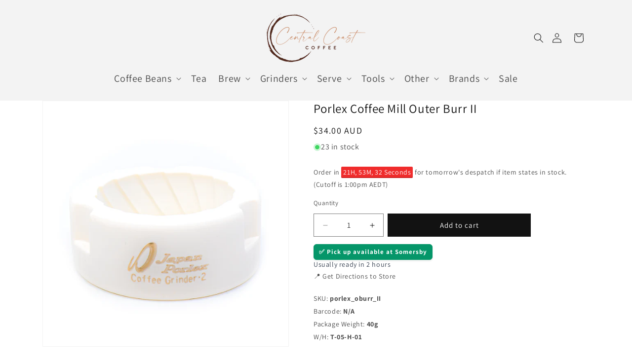

--- FILE ---
content_type: text/html; charset=utf-8
request_url: https://www.centralcoastcoffee.com.au/products/porlex-coffee-mill-outer-burr
body_size: 78960
content:
<!doctype html>
<html class="js" lang="en">
  <head>
    <meta charset="utf-8">
    <meta http-equiv="X-UA-Compatible" content="IE=edge">
    <meta name="viewport" content="width=device-width,initial-scale=1">
    <meta name="theme-color" content="">
    <link rel="canonical" href="https://www.centralcoastcoffee.com.au/products/porlex-coffee-mill-outer-burr"><link rel="icon" type="image/png" href="//www.centralcoastcoffee.com.au/cdn/shop/files/PNG_001.png?crop=center&height=32&v=1698398940&width=32"><link rel="preconnect" href="https://fonts.shopifycdn.com" crossorigin><title>
      Porlex Coffee Mill Outer Burr II
 &ndash; Central Coast Coffee</title>

    
      <meta name="description" content="NEW Outer Ceramic Burr II, fits all tall and mini mills. Genuine Porlex, made in Japan.">
    

    

<meta property="og:site_name" content="Central Coast Coffee">
<meta property="og:url" content="https://www.centralcoastcoffee.com.au/products/porlex-coffee-mill-outer-burr">
<meta property="og:title" content="Porlex Coffee Mill Outer Burr II">
<meta property="og:type" content="product">
<meta property="og:description" content="NEW Outer Ceramic Burr II, fits all tall and mini mills. Genuine Porlex, made in Japan."><meta property="og:image" content="http://www.centralcoastcoffee.com.au/cdn/shop/files/Porlex_Outer_Burr_II_side_0080167d-9b1a-4b93-997b-bd96382be801.png?v=1727328607">
  <meta property="og:image:secure_url" content="https://www.centralcoastcoffee.com.au/cdn/shop/files/Porlex_Outer_Burr_II_side_0080167d-9b1a-4b93-997b-bd96382be801.png?v=1727328607">
  <meta property="og:image:width" content="2000">
  <meta property="og:image:height" content="2000"><meta property="og:price:amount" content="34.00">
  <meta property="og:price:currency" content="AUD"><meta name="twitter:card" content="summary_large_image">
<meta name="twitter:title" content="Porlex Coffee Mill Outer Burr II">
<meta name="twitter:description" content="NEW Outer Ceramic Burr II, fits all tall and mini mills. Genuine Porlex, made in Japan.">


    <!-- Google Tag Manager -->
    <script>(function(w,d,s,l,i){w[l]=w[l]||[];w[l].push({'gtm.start':
    new Date().getTime(),event:'gtm.js'});var f=d.getElementsByTagName(s)[0],
    j=d.createElement(s),dl=l!='dataLayer'?'&l='+l:'';j.async=true;j.src=
    'https://www.googletagmanager.com/gtm.js?id='+i+dl;f.parentNode.insertBefore(j,f);
    })(window,document,'script','dataLayer','GTM-K2NNJXPR');</script>
    <!-- End Google Tag Manager -->

    <script src="//www.centralcoastcoffee.com.au/cdn/shop/t/30/assets/constants.js?v=132983761750457495441760151895" defer="defer"></script>
    <script src="//www.centralcoastcoffee.com.au/cdn/shop/t/30/assets/pubsub.js?v=25310214064522200911760151895" defer="defer"></script>
    <script src="//www.centralcoastcoffee.com.au/cdn/shop/t/30/assets/global.js?v=7301445359237545521760151895" defer="defer"></script>
    <script src="//www.centralcoastcoffee.com.au/cdn/shop/t/30/assets/details-disclosure.js?v=13653116266235556501760151895" defer="defer"></script>
    <script src="//www.centralcoastcoffee.com.au/cdn/shop/t/30/assets/details-modal.js?v=25581673532751508451760151895" defer="defer"></script>
    <script src="//www.centralcoastcoffee.com.au/cdn/shop/t/30/assets/search-form.js?v=133129549252120666541760151895" defer="defer"></script><script src="//www.centralcoastcoffee.com.au/cdn/shop/t/30/assets/animations.js?v=88693664871331136111760151895" defer="defer"></script><script src="//searchserverapi.com/widgets/shopify/init.js?a=9H9H1N0p7d"></script>

    <script>window.performance && window.performance.mark && window.performance.mark('shopify.content_for_header.start');</script><meta name="facebook-domain-verification" content="2eoz3q0qxtsq5coq75qmp130tl2bn5">
<meta id="shopify-digital-wallet" name="shopify-digital-wallet" content="/10941759552/digital_wallets/dialog">
<meta name="shopify-checkout-api-token" content="fb885cabba7c769528a191ef74a76ca1">
<link rel="alternate" type="application/json+oembed" href="https://www.centralcoastcoffee.com.au/products/porlex-coffee-mill-outer-burr.oembed">
<script async="async" src="/checkouts/internal/preloads.js?locale=en-AU"></script>
<link rel="preconnect" href="https://shop.app" crossorigin="anonymous">
<script async="async" src="https://shop.app/checkouts/internal/preloads.js?locale=en-AU&shop_id=10941759552" crossorigin="anonymous"></script>
<script id="apple-pay-shop-capabilities" type="application/json">{"shopId":10941759552,"countryCode":"AU","currencyCode":"AUD","merchantCapabilities":["supports3DS"],"merchantId":"gid:\/\/shopify\/Shop\/10941759552","merchantName":"Central Coast Coffee","requiredBillingContactFields":["postalAddress","email","phone"],"requiredShippingContactFields":["postalAddress","email","phone"],"shippingType":"shipping","supportedNetworks":["visa","masterCard"],"total":{"type":"pending","label":"Central Coast Coffee","amount":"1.00"},"shopifyPaymentsEnabled":true,"supportsSubscriptions":true}</script>
<script id="shopify-features" type="application/json">{"accessToken":"fb885cabba7c769528a191ef74a76ca1","betas":["rich-media-storefront-analytics"],"domain":"www.centralcoastcoffee.com.au","predictiveSearch":true,"shopId":10941759552,"locale":"en"}</script>
<script>var Shopify = Shopify || {};
Shopify.shop = "central-coast-coffee.myshopify.com";
Shopify.locale = "en";
Shopify.currency = {"active":"AUD","rate":"1.0"};
Shopify.country = "AU";
Shopify.theme = {"name":"Copy of Copy of Dawn 15.4.5 Production - Stickman","id":166285049892,"schema_name":"Dawn","schema_version":"15.4.0","theme_store_id":887,"role":"main"};
Shopify.theme.handle = "null";
Shopify.theme.style = {"id":null,"handle":null};
Shopify.cdnHost = "www.centralcoastcoffee.com.au/cdn";
Shopify.routes = Shopify.routes || {};
Shopify.routes.root = "/";</script>
<script type="module">!function(o){(o.Shopify=o.Shopify||{}).modules=!0}(window);</script>
<script>!function(o){function n(){var o=[];function n(){o.push(Array.prototype.slice.apply(arguments))}return n.q=o,n}var t=o.Shopify=o.Shopify||{};t.loadFeatures=n(),t.autoloadFeatures=n()}(window);</script>
<script>
  window.ShopifyPay = window.ShopifyPay || {};
  window.ShopifyPay.apiHost = "shop.app\/pay";
  window.ShopifyPay.redirectState = null;
</script>
<script id="shop-js-analytics" type="application/json">{"pageType":"product"}</script>
<script defer="defer" async type="module" src="//www.centralcoastcoffee.com.au/cdn/shopifycloud/shop-js/modules/v2/client.init-shop-cart-sync_BdyHc3Nr.en.esm.js"></script>
<script defer="defer" async type="module" src="//www.centralcoastcoffee.com.au/cdn/shopifycloud/shop-js/modules/v2/chunk.common_Daul8nwZ.esm.js"></script>
<script type="module">
  await import("//www.centralcoastcoffee.com.au/cdn/shopifycloud/shop-js/modules/v2/client.init-shop-cart-sync_BdyHc3Nr.en.esm.js");
await import("//www.centralcoastcoffee.com.au/cdn/shopifycloud/shop-js/modules/v2/chunk.common_Daul8nwZ.esm.js");

  window.Shopify.SignInWithShop?.initShopCartSync?.({"fedCMEnabled":true,"windoidEnabled":true});

</script>
<script>
  window.Shopify = window.Shopify || {};
  if (!window.Shopify.featureAssets) window.Shopify.featureAssets = {};
  window.Shopify.featureAssets['shop-js'] = {"shop-cart-sync":["modules/v2/client.shop-cart-sync_QYOiDySF.en.esm.js","modules/v2/chunk.common_Daul8nwZ.esm.js"],"init-fed-cm":["modules/v2/client.init-fed-cm_DchLp9rc.en.esm.js","modules/v2/chunk.common_Daul8nwZ.esm.js"],"shop-button":["modules/v2/client.shop-button_OV7bAJc5.en.esm.js","modules/v2/chunk.common_Daul8nwZ.esm.js"],"init-windoid":["modules/v2/client.init-windoid_DwxFKQ8e.en.esm.js","modules/v2/chunk.common_Daul8nwZ.esm.js"],"shop-cash-offers":["modules/v2/client.shop-cash-offers_DWtL6Bq3.en.esm.js","modules/v2/chunk.common_Daul8nwZ.esm.js","modules/v2/chunk.modal_CQq8HTM6.esm.js"],"shop-toast-manager":["modules/v2/client.shop-toast-manager_CX9r1SjA.en.esm.js","modules/v2/chunk.common_Daul8nwZ.esm.js"],"init-shop-email-lookup-coordinator":["modules/v2/client.init-shop-email-lookup-coordinator_UhKnw74l.en.esm.js","modules/v2/chunk.common_Daul8nwZ.esm.js"],"pay-button":["modules/v2/client.pay-button_DzxNnLDY.en.esm.js","modules/v2/chunk.common_Daul8nwZ.esm.js"],"avatar":["modules/v2/client.avatar_BTnouDA3.en.esm.js"],"init-shop-cart-sync":["modules/v2/client.init-shop-cart-sync_BdyHc3Nr.en.esm.js","modules/v2/chunk.common_Daul8nwZ.esm.js"],"shop-login-button":["modules/v2/client.shop-login-button_D8B466_1.en.esm.js","modules/v2/chunk.common_Daul8nwZ.esm.js","modules/v2/chunk.modal_CQq8HTM6.esm.js"],"init-customer-accounts-sign-up":["modules/v2/client.init-customer-accounts-sign-up_C8fpPm4i.en.esm.js","modules/v2/client.shop-login-button_D8B466_1.en.esm.js","modules/v2/chunk.common_Daul8nwZ.esm.js","modules/v2/chunk.modal_CQq8HTM6.esm.js"],"init-shop-for-new-customer-accounts":["modules/v2/client.init-shop-for-new-customer-accounts_CVTO0Ztu.en.esm.js","modules/v2/client.shop-login-button_D8B466_1.en.esm.js","modules/v2/chunk.common_Daul8nwZ.esm.js","modules/v2/chunk.modal_CQq8HTM6.esm.js"],"init-customer-accounts":["modules/v2/client.init-customer-accounts_dRgKMfrE.en.esm.js","modules/v2/client.shop-login-button_D8B466_1.en.esm.js","modules/v2/chunk.common_Daul8nwZ.esm.js","modules/v2/chunk.modal_CQq8HTM6.esm.js"],"shop-follow-button":["modules/v2/client.shop-follow-button_CkZpjEct.en.esm.js","modules/v2/chunk.common_Daul8nwZ.esm.js","modules/v2/chunk.modal_CQq8HTM6.esm.js"],"lead-capture":["modules/v2/client.lead-capture_BntHBhfp.en.esm.js","modules/v2/chunk.common_Daul8nwZ.esm.js","modules/v2/chunk.modal_CQq8HTM6.esm.js"],"checkout-modal":["modules/v2/client.checkout-modal_CfxcYbTm.en.esm.js","modules/v2/chunk.common_Daul8nwZ.esm.js","modules/v2/chunk.modal_CQq8HTM6.esm.js"],"shop-login":["modules/v2/client.shop-login_Da4GZ2H6.en.esm.js","modules/v2/chunk.common_Daul8nwZ.esm.js","modules/v2/chunk.modal_CQq8HTM6.esm.js"],"payment-terms":["modules/v2/client.payment-terms_MV4M3zvL.en.esm.js","modules/v2/chunk.common_Daul8nwZ.esm.js","modules/v2/chunk.modal_CQq8HTM6.esm.js"]};
</script>
<script>(function() {
  var isLoaded = false;
  function asyncLoad() {
    if (isLoaded) return;
    isLoaded = true;
    var urls = ["\/\/d1liekpayvooaz.cloudfront.net\/apps\/customizery\/customizery.js?shop=central-coast-coffee.myshopify.com","https:\/\/d23dclunsivw3h.cloudfront.net\/redirect-app.js?shop=central-coast-coffee.myshopify.com","https:\/\/static.rechargecdn.com\/assets\/js\/widget.min.js?shop=central-coast-coffee.myshopify.com","https:\/\/cdn.hextom.com\/js\/freeshippingbar.js?shop=central-coast-coffee.myshopify.com","https:\/\/searchanise-ef84.kxcdn.com\/widgets\/shopify\/init.js?a=9H9H1N0p7d\u0026shop=central-coast-coffee.myshopify.com"];
    for (var i = 0; i < urls.length; i++) {
      var s = document.createElement('script');
      s.type = 'text/javascript';
      s.async = true;
      s.src = urls[i];
      var x = document.getElementsByTagName('script')[0];
      x.parentNode.insertBefore(s, x);
    }
  };
  if(window.attachEvent) {
    window.attachEvent('onload', asyncLoad);
  } else {
    window.addEventListener('load', asyncLoad, false);
  }
})();</script>
<script id="__st">var __st={"a":10941759552,"offset":39600,"reqid":"34c6b601-a2dc-43c8-909c-ce9e576a8ead-1768968379","pageurl":"www.centralcoastcoffee.com.au\/products\/porlex-coffee-mill-outer-burr","u":"9661b7282c44","p":"product","rtyp":"product","rid":2655970721856};</script>
<script>window.ShopifyPaypalV4VisibilityTracking = true;</script>
<script id="captcha-bootstrap">!function(){'use strict';const t='contact',e='account',n='new_comment',o=[[t,t],['blogs',n],['comments',n],[t,'customer']],c=[[e,'customer_login'],[e,'guest_login'],[e,'recover_customer_password'],[e,'create_customer']],r=t=>t.map((([t,e])=>`form[action*='/${t}']:not([data-nocaptcha='true']) input[name='form_type'][value='${e}']`)).join(','),a=t=>()=>t?[...document.querySelectorAll(t)].map((t=>t.form)):[];function s(){const t=[...o],e=r(t);return a(e)}const i='password',u='form_key',d=['recaptcha-v3-token','g-recaptcha-response','h-captcha-response',i],f=()=>{try{return window.sessionStorage}catch{return}},m='__shopify_v',_=t=>t.elements[u];function p(t,e,n=!1){try{const o=window.sessionStorage,c=JSON.parse(o.getItem(e)),{data:r}=function(t){const{data:e,action:n}=t;return t[m]||n?{data:e,action:n}:{data:t,action:n}}(c);for(const[e,n]of Object.entries(r))t.elements[e]&&(t.elements[e].value=n);n&&o.removeItem(e)}catch(o){console.error('form repopulation failed',{error:o})}}const l='form_type',E='cptcha';function T(t){t.dataset[E]=!0}const w=window,h=w.document,L='Shopify',v='ce_forms',y='captcha';let A=!1;((t,e)=>{const n=(g='f06e6c50-85a8-45c8-87d0-21a2b65856fe',I='https://cdn.shopify.com/shopifycloud/storefront-forms-hcaptcha/ce_storefront_forms_captcha_hcaptcha.v1.5.2.iife.js',D={infoText:'Protected by hCaptcha',privacyText:'Privacy',termsText:'Terms'},(t,e,n)=>{const o=w[L][v],c=o.bindForm;if(c)return c(t,g,e,D).then(n);var r;o.q.push([[t,g,e,D],n]),r=I,A||(h.body.append(Object.assign(h.createElement('script'),{id:'captcha-provider',async:!0,src:r})),A=!0)});var g,I,D;w[L]=w[L]||{},w[L][v]=w[L][v]||{},w[L][v].q=[],w[L][y]=w[L][y]||{},w[L][y].protect=function(t,e){n(t,void 0,e),T(t)},Object.freeze(w[L][y]),function(t,e,n,w,h,L){const[v,y,A,g]=function(t,e,n){const i=e?o:[],u=t?c:[],d=[...i,...u],f=r(d),m=r(i),_=r(d.filter((([t,e])=>n.includes(e))));return[a(f),a(m),a(_),s()]}(w,h,L),I=t=>{const e=t.target;return e instanceof HTMLFormElement?e:e&&e.form},D=t=>v().includes(t);t.addEventListener('submit',(t=>{const e=I(t);if(!e)return;const n=D(e)&&!e.dataset.hcaptchaBound&&!e.dataset.recaptchaBound,o=_(e),c=g().includes(e)&&(!o||!o.value);(n||c)&&t.preventDefault(),c&&!n&&(function(t){try{if(!f())return;!function(t){const e=f();if(!e)return;const n=_(t);if(!n)return;const o=n.value;o&&e.removeItem(o)}(t);const e=Array.from(Array(32),(()=>Math.random().toString(36)[2])).join('');!function(t,e){_(t)||t.append(Object.assign(document.createElement('input'),{type:'hidden',name:u})),t.elements[u].value=e}(t,e),function(t,e){const n=f();if(!n)return;const o=[...t.querySelectorAll(`input[type='${i}']`)].map((({name:t})=>t)),c=[...d,...o],r={};for(const[a,s]of new FormData(t).entries())c.includes(a)||(r[a]=s);n.setItem(e,JSON.stringify({[m]:1,action:t.action,data:r}))}(t,e)}catch(e){console.error('failed to persist form',e)}}(e),e.submit())}));const S=(t,e)=>{t&&!t.dataset[E]&&(n(t,e.some((e=>e===t))),T(t))};for(const o of['focusin','change'])t.addEventListener(o,(t=>{const e=I(t);D(e)&&S(e,y())}));const B=e.get('form_key'),M=e.get(l),P=B&&M;t.addEventListener('DOMContentLoaded',(()=>{const t=y();if(P)for(const e of t)e.elements[l].value===M&&p(e,B);[...new Set([...A(),...v().filter((t=>'true'===t.dataset.shopifyCaptcha))])].forEach((e=>S(e,t)))}))}(h,new URLSearchParams(w.location.search),n,t,e,['guest_login'])})(!0,!0)}();</script>
<script integrity="sha256-4kQ18oKyAcykRKYeNunJcIwy7WH5gtpwJnB7kiuLZ1E=" data-source-attribution="shopify.loadfeatures" defer="defer" src="//www.centralcoastcoffee.com.au/cdn/shopifycloud/storefront/assets/storefront/load_feature-a0a9edcb.js" crossorigin="anonymous"></script>
<script crossorigin="anonymous" defer="defer" src="//www.centralcoastcoffee.com.au/cdn/shopifycloud/storefront/assets/shopify_pay/storefront-65b4c6d7.js?v=20250812"></script>
<script data-source-attribution="shopify.dynamic_checkout.dynamic.init">var Shopify=Shopify||{};Shopify.PaymentButton=Shopify.PaymentButton||{isStorefrontPortableWallets:!0,init:function(){window.Shopify.PaymentButton.init=function(){};var t=document.createElement("script");t.src="https://www.centralcoastcoffee.com.au/cdn/shopifycloud/portable-wallets/latest/portable-wallets.en.js",t.type="module",document.head.appendChild(t)}};
</script>
<script data-source-attribution="shopify.dynamic_checkout.buyer_consent">
  function portableWalletsHideBuyerConsent(e){var t=document.getElementById("shopify-buyer-consent"),n=document.getElementById("shopify-subscription-policy-button");t&&n&&(t.classList.add("hidden"),t.setAttribute("aria-hidden","true"),n.removeEventListener("click",e))}function portableWalletsShowBuyerConsent(e){var t=document.getElementById("shopify-buyer-consent"),n=document.getElementById("shopify-subscription-policy-button");t&&n&&(t.classList.remove("hidden"),t.removeAttribute("aria-hidden"),n.addEventListener("click",e))}window.Shopify?.PaymentButton&&(window.Shopify.PaymentButton.hideBuyerConsent=portableWalletsHideBuyerConsent,window.Shopify.PaymentButton.showBuyerConsent=portableWalletsShowBuyerConsent);
</script>
<script data-source-attribution="shopify.dynamic_checkout.cart.bootstrap">document.addEventListener("DOMContentLoaded",(function(){function t(){return document.querySelector("shopify-accelerated-checkout-cart, shopify-accelerated-checkout")}if(t())Shopify.PaymentButton.init();else{new MutationObserver((function(e,n){t()&&(Shopify.PaymentButton.init(),n.disconnect())})).observe(document.body,{childList:!0,subtree:!0})}}));
</script>
<link id="shopify-accelerated-checkout-styles" rel="stylesheet" media="screen" href="https://www.centralcoastcoffee.com.au/cdn/shopifycloud/portable-wallets/latest/accelerated-checkout-backwards-compat.css" crossorigin="anonymous">
<style id="shopify-accelerated-checkout-cart">
        #shopify-buyer-consent {
  margin-top: 1em;
  display: inline-block;
  width: 100%;
}

#shopify-buyer-consent.hidden {
  display: none;
}

#shopify-subscription-policy-button {
  background: none;
  border: none;
  padding: 0;
  text-decoration: underline;
  font-size: inherit;
  cursor: pointer;
}

#shopify-subscription-policy-button::before {
  box-shadow: none;
}

      </style>
<script id="sections-script" data-sections="header" defer="defer" src="//www.centralcoastcoffee.com.au/cdn/shop/t/30/compiled_assets/scripts.js?v=4955"></script>
<script>window.performance && window.performance.mark && window.performance.mark('shopify.content_for_header.end');</script>


    <style data-shopify>
      @font-face {
  font-family: Assistant;
  font-weight: 400;
  font-style: normal;
  font-display: swap;
  src: url("//www.centralcoastcoffee.com.au/cdn/fonts/assistant/assistant_n4.9120912a469cad1cc292572851508ca49d12e768.woff2") format("woff2"),
       url("//www.centralcoastcoffee.com.au/cdn/fonts/assistant/assistant_n4.6e9875ce64e0fefcd3f4446b7ec9036b3ddd2985.woff") format("woff");
}

      @font-face {
  font-family: Assistant;
  font-weight: 700;
  font-style: normal;
  font-display: swap;
  src: url("//www.centralcoastcoffee.com.au/cdn/fonts/assistant/assistant_n7.bf44452348ec8b8efa3aa3068825305886b1c83c.woff2") format("woff2"),
       url("//www.centralcoastcoffee.com.au/cdn/fonts/assistant/assistant_n7.0c887fee83f6b3bda822f1150b912c72da0f7b64.woff") format("woff");
}

      
      
      @font-face {
  font-family: Assistant;
  font-weight: 400;
  font-style: normal;
  font-display: swap;
  src: url("//www.centralcoastcoffee.com.au/cdn/fonts/assistant/assistant_n4.9120912a469cad1cc292572851508ca49d12e768.woff2") format("woff2"),
       url("//www.centralcoastcoffee.com.au/cdn/fonts/assistant/assistant_n4.6e9875ce64e0fefcd3f4446b7ec9036b3ddd2985.woff") format("woff");
}


      
        :root,
        .color-background-1 {
          --color-background: 255,255,255;
        
          --gradient-background: #ffffff;
        

        

        --color-foreground: 18,18,18;
        --color-background-contrast: 191,191,191;
        --color-shadow: 18,18,18;
        --color-button: 18,18,18;
        --color-button-text: 255,255,255;
        --color-secondary-button: 255,255,255;
        --color-secondary-button-text: 18,18,18;
        --color-link: 18,18,18;
        --color-badge-foreground: 18,18,18;
        --color-badge-background: 255,255,255;
        --color-badge-border: 18,18,18;
        --payment-terms-background-color: rgb(255 255 255);
      }
      
        
        .color-background-2 {
          --color-background: 243,243,243;
        
          --gradient-background: #f3f3f3;
        

        

        --color-foreground: 18,18,18;
        --color-background-contrast: 179,179,179;
        --color-shadow: 18,18,18;
        --color-button: 18,18,18;
        --color-button-text: 243,243,243;
        --color-secondary-button: 243,243,243;
        --color-secondary-button-text: 18,18,18;
        --color-link: 18,18,18;
        --color-badge-foreground: 18,18,18;
        --color-badge-background: 243,243,243;
        --color-badge-border: 18,18,18;
        --payment-terms-background-color: rgb(243 243 243);
      }
      
        
        .color-inverse {
          --color-background: 18,18,18;
        
          --gradient-background: #121212;
        

        

        --color-foreground: 255,255,255;
        --color-background-contrast: 146,146,146;
        --color-shadow: 18,18,18;
        --color-button: 255,255,255;
        --color-button-text: 18,18,18;
        --color-secondary-button: 18,18,18;
        --color-secondary-button-text: 255,255,255;
        --color-link: 255,255,255;
        --color-badge-foreground: 255,255,255;
        --color-badge-background: 18,18,18;
        --color-badge-border: 255,255,255;
        --payment-terms-background-color: rgb(18 18 18);
      }
      
        
        .color-accent-1 {
          --color-background: 18,18,18;
        
          --gradient-background: #121212;
        

        

        --color-foreground: 255,255,255;
        --color-background-contrast: 146,146,146;
        --color-shadow: 18,18,18;
        --color-button: 255,255,255;
        --color-button-text: 18,18,18;
        --color-secondary-button: 18,18,18;
        --color-secondary-button-text: 255,255,255;
        --color-link: 255,255,255;
        --color-badge-foreground: 255,255,255;
        --color-badge-background: 18,18,18;
        --color-badge-border: 255,255,255;
        --payment-terms-background-color: rgb(18 18 18);
      }
      
        
        .color-accent-2 {
          --color-background: 108,88,115;
        
          --gradient-background: #6c5873;
        

        

        --color-foreground: 255,255,255;
        --color-background-contrast: 40,33,43;
        --color-shadow: 18,18,18;
        --color-button: 255,255,255;
        --color-button-text: 51,79,180;
        --color-secondary-button: 108,88,115;
        --color-secondary-button-text: 255,255,255;
        --color-link: 255,255,255;
        --color-badge-foreground: 255,255,255;
        --color-badge-background: 108,88,115;
        --color-badge-border: 255,255,255;
        --payment-terms-background-color: rgb(108 88 115);
      }
      

      body, .color-background-1, .color-background-2, .color-inverse, .color-accent-1, .color-accent-2 {
        color: rgba(var(--color-foreground), 0.75);
        background-color: rgb(var(--color-background));
      }

      :root {
        --font-body-family: Assistant, sans-serif;
        --font-body-style: normal;
        --font-body-weight: 400;
        --font-body-weight-bold: 700;

        --font-heading-family: Assistant, sans-serif;
        --font-heading-style: normal;
        --font-heading-weight: 400;

        --font-body-scale: 1.0;
        --font-heading-scale: 1.0;

        --media-padding: px;
        --media-border-opacity: 0.05;
        --media-border-width: 1px;
        --media-radius: 0px;
        --media-shadow-opacity: 0.0;
        --media-shadow-horizontal-offset: 0px;
        --media-shadow-vertical-offset: -2px;
        --media-shadow-blur-radius: 5px;
        --media-shadow-visible: 0;

        --page-width: 120rem;
        --page-width-margin: 0rem;

        --product-card-image-padding: 0.0rem;
        --product-card-corner-radius: 0.0rem;
        --product-card-text-alignment: left;
        --product-card-border-width: 0.0rem;
        --product-card-border-opacity: 0.1;
        --product-card-shadow-opacity: 0.0;
        --product-card-shadow-visible: 0;
        --product-card-shadow-horizontal-offset: 0.0rem;
        --product-card-shadow-vertical-offset: 0.4rem;
        --product-card-shadow-blur-radius: 0.5rem;

        --collection-card-image-padding: 0.0rem;
        --collection-card-corner-radius: 0.0rem;
        --collection-card-text-alignment: left;
        --collection-card-border-width: 0.0rem;
        --collection-card-border-opacity: 0.1;
        --collection-card-shadow-opacity: 0.0;
        --collection-card-shadow-visible: 0;
        --collection-card-shadow-horizontal-offset: 0.0rem;
        --collection-card-shadow-vertical-offset: 0.4rem;
        --collection-card-shadow-blur-radius: 0.5rem;

        --blog-card-image-padding: 0.0rem;
        --blog-card-corner-radius: 0.0rem;
        --blog-card-text-alignment: left;
        --blog-card-border-width: 0.0rem;
        --blog-card-border-opacity: 0.1;
        --blog-card-shadow-opacity: 0.0;
        --blog-card-shadow-visible: 0;
        --blog-card-shadow-horizontal-offset: 0.0rem;
        --blog-card-shadow-vertical-offset: 0.4rem;
        --blog-card-shadow-blur-radius: 0.5rem;

        --badge-corner-radius: 4.0rem;

        --popup-border-width: 1px;
        --popup-border-opacity: 0.1;
        --popup-corner-radius: 0px;
        --popup-shadow-opacity: 0.0;
        --popup-shadow-horizontal-offset: 0px;
        --popup-shadow-vertical-offset: 4px;
        --popup-shadow-blur-radius: 5px;

        --drawer-border-width: 1px;
        --drawer-border-opacity: 0.1;
        --drawer-shadow-opacity: 0.0;
        --drawer-shadow-horizontal-offset: 0px;
        --drawer-shadow-vertical-offset: 4px;
        --drawer-shadow-blur-radius: 5px;

        --spacing-sections-desktop: 0px;
        --spacing-sections-mobile: 0px;

        --grid-desktop-vertical-spacing: 8px;
        --grid-desktop-horizontal-spacing: 8px;
        --grid-mobile-vertical-spacing: 4px;
        --grid-mobile-horizontal-spacing: 4px;

        --text-boxes-border-opacity: 0.1;
        --text-boxes-border-width: 0px;
        --text-boxes-radius: 0px;
        --text-boxes-shadow-opacity: 0.0;
        --text-boxes-shadow-visible: 0;
        --text-boxes-shadow-horizontal-offset: 0px;
        --text-boxes-shadow-vertical-offset: 4px;
        --text-boxes-shadow-blur-radius: 5px;

        --buttons-radius: 0px;
        --buttons-radius-outset: 0px;
        --buttons-border-width: 1px;
        --buttons-border-opacity: 1.0;
        --buttons-shadow-opacity: 0.0;
        --buttons-shadow-visible: 0;
        --buttons-shadow-horizontal-offset: 0px;
        --buttons-shadow-vertical-offset: 4px;
        --buttons-shadow-blur-radius: 5px;
        --buttons-border-offset: 0px;

        --inputs-radius: 0px;
        --inputs-border-width: 1px;
        --inputs-border-opacity: 0.55;
        --inputs-shadow-opacity: 0.0;
        --inputs-shadow-horizontal-offset: 0px;
        --inputs-margin-offset: 0px;
        --inputs-shadow-vertical-offset: -12px;
        --inputs-shadow-blur-radius: 5px;
        --inputs-radius-outset: 0px;

        --variant-pills-radius: 40px;
        --variant-pills-border-width: 1px;
        --variant-pills-border-opacity: 0.55;
        --variant-pills-shadow-opacity: 0.0;
        --variant-pills-shadow-horizontal-offset: 0px;
        --variant-pills-shadow-vertical-offset: 4px;
        --variant-pills-shadow-blur-radius: 5px;
      }

      *,
      *::before,
      *::after {
        box-sizing: inherit;
      }

      html {
        box-sizing: border-box;
        font-size: calc(var(--font-body-scale) * 62.5%);
        height: 100%;
      }

      body {
        display: grid;
        grid-template-rows: auto auto 1fr auto;
        grid-template-columns: 100%;
        min-height: 100%;
        margin: 0;
        font-size: 1.5rem;
        letter-spacing: 0.06rem;
        line-height: calc(1 + 0.8 / var(--font-body-scale));
        font-family: var(--font-body-family);
        font-style: var(--font-body-style);
        font-weight: var(--font-body-weight);
      }

      @media screen and (min-width: 750px) {
        body {
          font-size: 1.6rem;
        }
      }
    </style>

    <link href="//www.centralcoastcoffee.com.au/cdn/shop/t/30/assets/base.css?v=159841507637079171801760151895" rel="stylesheet" type="text/css" media="all" />
    <link rel="stylesheet" href="//www.centralcoastcoffee.com.au/cdn/shop/t/30/assets/component-cart-items.css?v=13033300910818915211760151895" media="print" onload="this.media='all'">
      <link rel="preload" as="font" href="//www.centralcoastcoffee.com.au/cdn/fonts/assistant/assistant_n4.9120912a469cad1cc292572851508ca49d12e768.woff2" type="font/woff2" crossorigin>
      

      <link rel="preload" as="font" href="//www.centralcoastcoffee.com.au/cdn/fonts/assistant/assistant_n4.9120912a469cad1cc292572851508ca49d12e768.woff2" type="font/woff2" crossorigin>
      
<link href="//www.centralcoastcoffee.com.au/cdn/shop/t/30/assets/component-localization-form.css?v=170315343355214948141760151895" rel="stylesheet" type="text/css" media="all" />
      <script src="//www.centralcoastcoffee.com.au/cdn/shop/t/30/assets/localization-form.js?v=144176611646395275351760151895" defer="defer"></script><link
        rel="stylesheet"
        href="//www.centralcoastcoffee.com.au/cdn/shop/t/30/assets/component-predictive-search.css?v=118923337488134913561760151895"
        media="print"
        onload="this.media='all'"
      ><script>
      if (Shopify.designMode) {
        document.documentElement.classList.add('shopify-design-mode');
      }
    </script>
  <!-- BEGIN app block: shopify://apps/sami-wholesale/blocks/app-embed-block/799b9db0-2c2b-4b20-8675-98acd123fbb2 --><style>.samita-ws-loading [samitaWS-cart-item-key],.samita-ws-loading [samitaWS-product-id],.samita-ws-loading [samitaWS-variant-id],.samita-ws-loading [samitaWS-cart-total-price],.samita-ws-loading [samitaWS-cart-total-discount],.samita-ws-loading [data-cart-item-regular-price],.samita-ws-loading [samitaWS-ajax-cart-subtotal],.samita-ws-loading [data-cart-subtotal],.samita-ws-loading [samitaws-product-price]{visibility:hidden;opacity:0}[samitaws-product-main-price="true"] [samitaws-product-price]{visibility:hidden;opacity:0}.samitaWS-original-checkout-button,.samitaWS-original-atc-button{visibility:hidden;opacity:0;display:none!important}.samita-ws-loading .shopify-payment-button .shopify-payment-button__button--unbranded{visibility:hidden;opacity:0;display:none!important}</style><script type="text/javascript">
    document.getElementsByTagName('html')[0].classList.add('samita-ws-loading', 'samita-ws-enable');
    window.addEventListener("samitaWSRenderWholesaleCompleted", function(e){
        document.getElementsByTagName('html')[0].classList.remove('samita-ws-loading');
    });
    var samitaWSRgFormRecaptchaInit = function(){};
    var samitaWholesaleRecaptchaInit = function(){};
    
    window.Samita = window.Samita || {};
    window.Samita.Wholesale = window.Samita.Wholesale || {};Samita.Wholesale.shop = {
            url: 'central-coast-coffee.myshopify.com',
            app_url: 'https://wholesale.samita.io',
            api_url: '/apps/sami-wholesale',
            storefront_access_token: 'c38e4c9a3275a0b4396acd454f2e208f',
            definition: {"shop":true,"theme":"theme_166285049892","themeInfo":"themeInfo_166285049892"},
            configuration: {
                money_format: "${{amount}}"
            }
        };Samita.Wholesale.themeInfo = 'themeInfo_166285049892';
        Samita.Wholesale.theme = 'theme_166285049892';Samita.Wholesale.shop.locale = (typeof Shopify!= "undefined" && Shopify?.locale) ? Shopify?.locale : "en";
    Samita.Wholesale.shop.market = { handle: "au" };
    
    Samita.Wholesale.wholesalePricing = [];Samita.Wholesale.wholesalePricing[60955] = {"60955":{"id":60955,"configs":{"discount_group":{"type":"percent","value":5},"discount_for_variants":[]},"product_configs":{"apply_product":{"type":"product-tags","manual":{"apply_for_variants":false,"ids":[],"variants":[],"tags":["Coffee Beans"]},"collections":{"ids":[]}}},"customer_configs":{"apply_customer":{"type":"customer-tags","tags":["3 Coffee Bean Orders"]}}}}[60955];Samita.Wholesale.volumePricing = [];Samita.Wholesale.volumePricing[38165] = {"38165":{"id":38165,"type":"quantity","configs":{"volume_discount":{"discounts":[{"from_qty":"2","to_qty":null,"type":"percent","value":"5"},{"from_qty":"4","to_qty":null,"type":"percent","value":"10"},{"from_qty":"8","to_qty":null,"type":"percent","value":"20"},{"from_qty":"14","to_qty":null,"type":"percent","value":"35"}]},"discount_for_variants":[],"discount_types":{"type":"across_group"},"volume_table_template":{"enable":true,"template":"detailedGridPercent","design":{"bg_tbHeader":"#000000","txt_headerColor":"#FFFFFF","bg_tbRow":"#FFFFFF","txt_rowColor":"#8d8187","bg_tbRowActive":"#e4e4e4","txt_rowColorActive":"#000000","border_radius":8,"border_size":1,"border_color":"#000000","border_style":"solid","txt_headerFontsize":16,"txt_rowFontsize":14,"divider_color_tbRow":"#ececec","customCss":null}}},"product_configs":{"apply_product":{"type":"product-tags","manual":{"apply_for_variants":false,"ids":[],"variants":[],"tags":["Filter Style Roast"],"apply_variants":[]},"collections":{"ids":[]}}}}}[38165];Samita.Wholesale.volumePricing[38164] = {"38164":{"id":38164,"type":"quantity","configs":{"volume_discount":{"discounts":[{"from_qty":"2","to_qty":null,"type":"percent","value":"5"},{"from_qty":"4","to_qty":null,"type":"percent","value":"10"},{"from_qty":"8","to_qty":null,"type":"percent","value":"20"}]},"discount_for_variants":[],"discount_types":{"type":"variant"},"volume_table_template":{"enable":true,"template":"detailedGridPercent","design":{"bg_tbHeader":"#000000","txt_headerColor":"#FFFFFF","bg_tbRow":"#FFFFFF","txt_rowColor":"#8d8187","bg_tbRowActive":"#e4e4e4","txt_rowColorActive":"#000000","border_radius":8,"border_size":1,"border_color":"#000000","border_style":"solid","txt_headerFontsize":16,"txt_rowFontsize":14,"divider_color_tbRow":"#ececec","customCss":null}}},"product_configs":{"apply_product":{"type":"product-tags","manual":{"apply_for_variants":false,"ids":[],"variants":[],"tags":["Espresso Style Roast"],"apply_variants":[]},"collections":{"ids":[]}}}}}[38164];Samita.Wholesale.registrationForms = [];Samita.Wholesale.quickOrderForms = [];Samita.Wholesale.orderLimit = [];Samita.Wholesale.extraFee = [];Samita.Wholesale.shippingRate = [];Samita.Wholesale.paymentTerm = {};Samita.Wholesale.taxExempt = {};Samita.Wholesale.taxDisplay = {};Samita.Wholesale.taxOverride = [];Samita.Wholesale.shippingRateMetafields = null;
    Samita.Wholesale.linklists = "";
    Samita.Wholesale.canonical_url = "https:\/\/www.centralcoastcoffee.com.au\/products\/porlex-coffee-mill-outer-burr";
    Samita.Wholesale.url = window.Samita.Wholesale.shop.app_url;
    Samita.Wholesale.apiUrl = ((typeof Shopify!= "undefined" && Shopify?.routes?.root) ? Shopify.routes.root.replace(/\/$/, '') : '') + (window.Samita.Wholesale.shop?.api_url || '');
    Samita.Wholesale.themeOs20 = true;
    Samita.Wholesale.__webpack_public_path__ = "https://cdn.shopify.com/extensions/019bd941-c354-7c92-a78c-dd1dba79b3ec/frontend-600/assets/";
    Samita.Wholesale.products = Samita.Wholesale.products || [];Samita.Wholesale.cart = {"note":null,"attributes":{},"original_total_price":0,"total_price":0,"total_discount":0,"total_weight":0.0,"item_count":0,"items":[],"requires_shipping":false,"currency":"AUD","items_subtotal_price":0,"cart_level_discount_applications":[],"checkout_charge_amount":0};Samita.Wholesale.page = {
        title : document.title.replaceAll('"', "'"),
        href : window.location.href,
        type: "product",
        handle: ""
    };Samita.Wholesale.product={"id":2655970721856,"title":"Porlex Coffee Mill Outer Burr II","handle":"porlex-coffee-mill-outer-burr","description":"\u003cp\u003eNEW Outer Ceramic Burr II, fits all tall and mini mills.\u003c\/p\u003e\n\u003cp\u003eGenuine Porlex, made in Japan.\u003c\/p\u003e","published_at":"2019-01-28T13:12:57+11:00","created_at":"2019-01-28T13:15:05+11:00","vendor":"Porlex Australia","type":"Porlex","tags":["Grinder","Porlex","Porlex Spare Parts","Spare Parts"],"price":3400,"price_min":3400,"price_max":3400,"available":true,"price_varies":false,"compare_at_price":null,"compare_at_price_min":0,"compare_at_price_max":0,"compare_at_price_varies":false,"variants":[{"id":24444275195968,"title":"Default Title","option1":"Default Title","option2":null,"option3":null,"sku":"porlex_oburr_II","requires_shipping":true,"taxable":true,"featured_image":null,"available":true,"name":"Porlex Coffee Mill Outer Burr II","public_title":null,"options":["Default Title"],"price":3400,"weight":40,"compare_at_price":null,"inventory_management":"shopify","barcode":"","requires_selling_plan":false,"selling_plan_allocations":[]}],"images":["\/\/www.centralcoastcoffee.com.au\/cdn\/shop\/files\/Porlex_Outer_Burr_II_side_0080167d-9b1a-4b93-997b-bd96382be801.png?v=1727328607","\/\/www.centralcoastcoffee.com.au\/cdn\/shop\/files\/Porlex_Outer_Burr_II_5637c99d-9a27-4de6-ae8c-c86eb4d9e980.png?v=1727328607"],"featured_image":"\/\/www.centralcoastcoffee.com.au\/cdn\/shop\/files\/Porlex_Outer_Burr_II_side_0080167d-9b1a-4b93-997b-bd96382be801.png?v=1727328607","options":["Title"],"media":[{"alt":"Porlex_Outer_Burr_II_side.png","id":25818156335140,"position":1,"preview_image":{"aspect_ratio":1.0,"height":2000,"width":2000,"src":"\/\/www.centralcoastcoffee.com.au\/cdn\/shop\/files\/Porlex_Outer_Burr_II_side_0080167d-9b1a-4b93-997b-bd96382be801.png?v=1727328607"},"aspect_ratio":1.0,"height":2000,"media_type":"image","src":"\/\/www.centralcoastcoffee.com.au\/cdn\/shop\/files\/Porlex_Outer_Burr_II_side_0080167d-9b1a-4b93-997b-bd96382be801.png?v=1727328607","width":2000},{"alt":"Porlex_Outer_Burr_II_5637c99d-9a27-4de6-ae8c-c86eb4d9e980.png","id":25818156367908,"position":2,"preview_image":{"aspect_ratio":1.0,"height":2000,"width":2000,"src":"\/\/www.centralcoastcoffee.com.au\/cdn\/shop\/files\/Porlex_Outer_Burr_II_5637c99d-9a27-4de6-ae8c-c86eb4d9e980.png?v=1727328607"},"aspect_ratio":1.0,"height":2000,"media_type":"image","src":"\/\/www.centralcoastcoffee.com.au\/cdn\/shop\/files\/Porlex_Outer_Burr_II_5637c99d-9a27-4de6-ae8c-c86eb4d9e980.png?v=1727328607","width":2000}],"requires_selling_plan":false,"selling_plan_groups":[],"content":"\u003cp\u003eNEW Outer Ceramic Burr II, fits all tall and mini mills.\u003c\/p\u003e\n\u003cp\u003eGenuine Porlex, made in Japan.\u003c\/p\u003e"};
        Samita.Wholesale.product.options_with_values=[{"name":"Title","position":1,"values":["Default Title"]}];
        Samita.Wholesale.product.collections =[270706409508,280096112676,270706376740,274218680356,462230192164];
        Samita.Wholesale.product.variants_count =1;
        
        Samita.Wholesale.product.variants = [{"id":24444275195968,"title":"Default Title", "metafields": { "msrp":null}, "option1":"Default Title", "option2":null, "option3":null, "featured_image":null, "quantity_rule":{"min":1,"max":null,"increment":1}, "image":null,"name":"null","compare_at_price":null,"price":3400,"available":true,"weight":"40","sku":"porlex_oburr_II", "barcode":"", "inventory_policy":"continue", "inventory_management":"shopify","inventory_quantity":23}];
        Samita.Wholesale.products.push(Samita.Wholesale.product);</script>
<!-- END app block --><!-- BEGIN app block: shopify://apps/eg-auto-add-to-cart/blocks/app-embed/0f7d4f74-1e89-4820-aec4-6564d7e535d2 -->










  
    <script
      async
      type="text/javascript"
      src="https://cdn.506.io/eg/script.js?shop=central-coast-coffee.myshopify.com&v=7"
    ></script>
  



  <meta id="easygift-shop" itemid="c2hvcF8kXzE3Njg5NjgzODA=" content="{&quot;isInstalled&quot;:true,&quot;installedOn&quot;:&quot;2023-10-21T02:21:20.982Z&quot;,&quot;appVersion&quot;:&quot;3.0&quot;,&quot;subscriptionName&quot;:&quot;Unlimited&quot;,&quot;cartAnalytics&quot;:true,&quot;freeTrialEndsOn&quot;:null,&quot;settings&quot;:{&quot;reminderBannerStyle&quot;:{&quot;position&quot;:{&quot;horizontal&quot;:&quot;right&quot;,&quot;vertical&quot;:&quot;bottom&quot;},&quot;imageUrl&quot;:null,&quot;closingMode&quot;:&quot;doNotAutoClose&quot;,&quot;cssStyles&quot;:&quot;&quot;,&quot;displayAfter&quot;:5,&quot;headerText&quot;:&quot;&quot;,&quot;primaryColor&quot;:&quot;#000000&quot;,&quot;reshowBannerAfter&quot;:&quot;everyNewSession&quot;,&quot;selfcloseAfter&quot;:5,&quot;showImage&quot;:false,&quot;subHeaderText&quot;:&quot;&quot;},&quot;addedItemIdentifier&quot;:&quot;_Gifted&quot;,&quot;ignoreOtherAppLineItems&quot;:null,&quot;customVariantsInfoLifetimeMins&quot;:1440,&quot;redirectPath&quot;:null,&quot;ignoreNonStandardCartRequests&quot;:false,&quot;bannerStyle&quot;:{&quot;position&quot;:{&quot;horizontal&quot;:&quot;right&quot;,&quot;vertical&quot;:&quot;bottom&quot;},&quot;cssStyles&quot;:null,&quot;primaryColor&quot;:&quot;#000000&quot;},&quot;themePresetId&quot;:null,&quot;notificationStyle&quot;:{&quot;position&quot;:{&quot;horizontal&quot;:null,&quot;vertical&quot;:null},&quot;cssStyles&quot;:null,&quot;duration&quot;:null,&quot;hasCustomizations&quot;:false,&quot;primaryColor&quot;:null},&quot;fetchCartData&quot;:false,&quot;useLocalStorage&quot;:{&quot;enabled&quot;:false,&quot;expiryMinutes&quot;:null},&quot;popupStyle&quot;:{&quot;addButtonText&quot;:null,&quot;cssStyles&quot;:null,&quot;dismissButtonText&quot;:null,&quot;hasCustomizations&quot;:false,&quot;imageUrl&quot;:null,&quot;outOfStockButtonText&quot;:null,&quot;primaryColor&quot;:null,&quot;secondaryColor&quot;:null,&quot;showProductLink&quot;:false,&quot;subscriptionLabel&quot;:&quot;Subscription Plan&quot;},&quot;refreshAfterBannerClick&quot;:false,&quot;disableReapplyRules&quot;:false,&quot;disableReloadOnFailedAddition&quot;:false,&quot;autoReloadCartPage&quot;:false,&quot;ajaxRedirectPath&quot;:null,&quot;allowSimultaneousRequests&quot;:false,&quot;applyRulesOnCheckout&quot;:false,&quot;enableCartCtrlOverrides&quot;:true,&quot;scriptSettings&quot;:{&quot;branding&quot;:{&quot;show&quot;:false,&quot;removalRequestSent&quot;:null},&quot;productPageRedirection&quot;:{&quot;enabled&quot;:false,&quot;products&quot;:[],&quot;redirectionURL&quot;:&quot;\/&quot;},&quot;debugging&quot;:{&quot;enabled&quot;:false,&quot;enabledOn&quot;:null,&quot;stringifyObj&quot;:false},&quot;customCSS&quot;:null,&quot;delayUpdates&quot;:2000,&quot;decodePayload&quot;:false,&quot;hideAlertsOnFrontend&quot;:false,&quot;removeEGPropertyFromSplitActionLineItems&quot;:false,&quot;fetchProductInfoFromSavedDomain&quot;:false,&quot;enableBuyNowInterceptions&quot;:false,&quot;removeProductsAddedFromExpiredRules&quot;:false,&quot;useFinalPrice&quot;:false,&quot;hideGiftedPropertyText&quot;:false,&quot;fetchCartDataBeforeRequest&quot;:false}},&quot;translations&quot;:null,&quot;defaultLocale&quot;:&quot;en&quot;,&quot;shopDomain&quot;:&quot;www.centralcoastcoffee.com.au&quot;}">


<script defer>
  (async function() {
    try {

      const blockVersion = "v3"
      if (blockVersion != "v3") {
        return
      }

      let metaErrorFlag = false;
      if (metaErrorFlag) {
        return
      }

      // Parse metafields as JSON
      const metafields = {"easygift-rule-6533362cb0d2ffe27d8e035d":{"schedule":{"enabled":false,"starts":null,"ends":null},"trigger":{"productTags":{"targets":[],"collectionInfo":null,"sellingPlan":null},"type":"productsInclude","minCartValue":null,"hasUpperCartValue":false,"upperCartValue":null,"products":[{"name":"Kinu M47 Phoenix Coffee Hand Grinder (includes Travel Hard Case) - Default Title","variantId":40476748906532,"variantGid":"gid:\/\/shopify\/ProductVariant\/40476748906532","productGid":"gid:\/\/shopify\/Product\/7166243700772","handle":"kinu-m47-phoenix-coffee-grinder","sellingPlans":[],"alerts":[],"_id":"653336a4b0d2ffe27d96f993"}],"collections":[],"condition":"all","conditionMin":null,"conditionMax":null,"collectionSellingPlanType":null},"action":{"notification":{"enabled":false,"headerText":null,"subHeaderText":null,"showImage":false,"imageUrl":""},"discount":{"easygiftAppDiscount":false,"value":null,"discountType":null,"type":"shpAutomatic","id":"gid:\/\/shopify\/DiscountAutomaticNode\/1188555948068","code":null,"title":"KINUPHOENIX-OCTSPECIAL","createdByEasyGift":false,"issue":null},"popupOptions":{"hideOOSItems":false,"showVariantsSeparately":false,"headline":null,"subHeadline":null,"showItemsPrice":false,"popupDismissable":false,"subscriptionLabel":"Subscription Plan","imageUrl":null,"persistPopup":false,"rewardQuantity":1,"showDiscountedPrice":false},"banner":{"enabled":false,"headerText":null,"imageUrl":null,"subHeaderText":null,"showImage":false,"displayAfter":"5","closingMode":"doNotAutoClose","selfcloseAfter":"5","reshowBannerAfter":"everyNewSession","redirectLink":null},"type":"addAutomatically","products":[{"name":"Kinu Aluminium O-Ring Catch Cup Receiver for M47 Phoenix\/Simplicity\/Rebel\/Classic\/Titan - Default Title","variantId":"40794338689060","variantGid":"gid:\/\/shopify\/ProductVariant\/40794338689060","productGid":"gid:\/\/shopify\/Product\/7333752602660","quantity":1,"handle":"kinu-aluminium-o-ring-catch-cup-for-m47-phoenix-simplicity","alerts":[]},{"name":"Kinu M47 Coffee Grinder Pour Over Replacement Burr - Default Title","variantId":"40476773416996","variantGid":"gid:\/\/shopify\/ProductVariant\/40476773416996","productGid":"gid:\/\/shopify\/Product\/7166262968356","quantity":1,"handle":"kinu-m47-coffee-grinder-pour-over-replacement-burr","alerts":[]}],"limit":1,"preventProductRemoval":false,"addAvailableProducts":false},"targeting":{"link":{"destination":null,"data":null,"cookieLifetime":14},"additionalCriteria":{"geo":{"include":[],"exclude":[]},"hasOrderCountMax":false,"orderCountMax":null,"hasTotalSpentMax":null,"totalSpentMax":null,"type":null,"customerTags":[],"customerTagsExcluded":[],"customerId":[],"orderCount":null,"totalSpent":null},"type":"all"},"settings":{"showReminderBanner":false,"worksInReverse":true,"runsOncePerSession":false,"preventAddedItemPurchase":false},"translations":null,"_id":"6533362cb0d2ffe27d8e035d","name":"phoenix","store":"653335929630c1ca48fa21a8","shop":"central-coast-coffee","active":true,"createdAt":"2023-10-21T02:23:40.495Z","updatedAt":"2025-04-21T01:36:13.010Z","__v":0},"easygift-rule-653337993af516a6987c0bb0":{"schedule":{"enabled":false,"starts":null,"ends":null},"trigger":{"productTags":{"targets":[],"collectionInfo":null,"sellingPlan":null},"type":"productsInclude","minCartValue":null,"hasUpperCartValue":false,"upperCartValue":null,"products":[{"alerts":[],"name":"AeroPress XL Coffee Maker - Default Title","variantId":40733263331364,"variantGid":"gid:\/\/shopify\/ProductVariant\/40733263331364","productGid":"gid:\/\/shopify\/Product\/7310891417636","handle":"aeropress-coffee-maker-xl","sellingPlans":[],"_id":"6549624163b31e21e1b6886f"}],"collections":[],"condition":"quantity","conditionMin":1,"conditionMax":null,"collectionSellingPlanType":null},"action":{"notification":{"enabled":false,"headerText":null,"subHeaderText":null,"showImage":false,"imageUrl":""},"discount":{"easygiftAppDiscount":false,"type":"shpAutomatic","title":"aeropressxlpromo","code":null,"id":"gid:\/\/shopify\/DiscountAutomaticNode\/1189332582436","createdByEasyGift":false,"issue":null,"value":null,"discountType":null},"popupOptions":{"hideOOSItems":false,"showVariantsSeparately":false,"headline":null,"subHeadline":null,"showItemsPrice":false,"popupDismissable":false,"subscriptionLabel":"Subscription Plan","imageUrl":null,"persistPopup":false,"rewardQuantity":1,"showDiscountedPrice":false},"banner":{"enabled":false,"headerText":null,"imageUrl":null,"subHeaderText":null,"showImage":false,"displayAfter":"5","closingMode":"doNotAutoClose","selfcloseAfter":"5","reshowBannerAfter":"everyNewSession","redirectLink":null},"type":"offerToCustomer","products":[{"handle":"aeropress-grip-ring-for-aeropress-xl","title":"Aeropress Grip Ring for Aeropress XL","id":"7335259963428","gid":"gid:\/\/shopify\/Product\/7335259963428","hasOnlyDefaultVariant":false,"variants":[{"title":"Black","displayName":"Aeropress Grip Ring for Aeropress XL - Black","id":"40798666620964","gid":"gid:\/\/shopify\/ProductVariant\/40798666620964","showVariantName":false,"alerts":[]},{"title":"Warm White","displayName":"Aeropress Grip Ring for Aeropress XL - Warm White","id":"40798666653732","gid":"gid:\/\/shopify\/ProductVariant\/40798666653732","showVariantName":false,"alerts":[{"type":"outOfStock","triggered":false}]},{"title":"White","displayName":"Aeropress Grip Ring for Aeropress XL - White","id":"40798666686500","gid":"gid:\/\/shopify\/ProductVariant\/40798666686500","showVariantName":false,"alerts":[]}]}],"limit":5,"preventProductRemoval":false,"addAvailableProducts":false},"targeting":{"link":{"destination":null,"data":null,"cookieLifetime":14},"additionalCriteria":{"geo":{"include":[],"exclude":[]},"hasOrderCountMax":false,"orderCountMax":null,"hasTotalSpentMax":null,"totalSpentMax":null,"type":null,"customerTags":[],"customerTagsExcluded":[],"customerId":[],"orderCount":null,"totalSpent":null},"type":"all"},"settings":{"showReminderBanner":false,"worksInReverse":true,"runsOncePerSession":false,"preventAddedItemPurchase":false},"translations":null,"_id":"653337993af516a6987c0bb0","name":"aeropressxl","store":"653335929630c1ca48fa21a8","shop":"central-coast-coffee","active":true,"createdAt":"2023-10-21T02:29:45.468Z","updatedAt":"2025-11-05T23:10:56.260Z","__v":0},"easygift-rule-6536f57dedfd9058c2753c64":{"schedule":{"enabled":false,"starts":null,"ends":null},"trigger":{"productTags":{"targets":[],"collectionInfo":null,"sellingPlan":null},"type":"productsInclude","minCartValue":null,"hasUpperCartValue":false,"upperCartValue":null,"products":[{"name":"AeroPress Clear Coffee Maker - Default Title","variantId":40733257433124,"variantGid":"gid:\/\/shopify\/ProductVariant\/40733257433124","productGid":"gid:\/\/shopify\/Product\/7310889058340","handle":"aeropress-coffee-maker-clear","sellingPlans":[],"alerts":[],"_id":"6537084658a4b3380705577b"},{"name":"Aeropress Original Coffee Maker - Default Title","variantId":20766273110080,"variantGid":"gid:\/\/shopify\/ProductVariant\/20766273110080","productGid":"gid:\/\/shopify\/Product\/2200819433536","handle":"aeropress-original-coffee-maker","sellingPlans":[],"alerts":[],"_id":"6537084658a4b3380705577c"}],"collections":[],"condition":"quantity","conditionMin":1,"conditionMax":null,"collectionSellingPlanType":null},"action":{"notification":{"enabled":false,"headerText":null,"subHeaderText":null,"showImage":false,"imageUrl":""},"discount":{"easygiftAppDiscount":false,"type":"shpAutomatic","title":"AEROPRESSPROMO","code":null,"id":"gid:\/\/shopify\/DiscountAutomaticNode\/1189312430116","createdByEasyGift":false,"issue":null,"value":null,"discountType":null},"popupOptions":{"hideOOSItems":false,"showVariantsSeparately":false,"headline":null,"subHeadline":null,"showItemsPrice":false,"popupDismissable":false,"subscriptionLabel":"Subscription Plan","imageUrl":null,"persistPopup":false,"rewardQuantity":1,"showDiscountedPrice":false},"banner":{"enabled":false,"headerText":null,"imageUrl":null,"subHeaderText":null,"showImage":false,"displayAfter":"5","closingMode":"doNotAutoClose","selfcloseAfter":"5","reshowBannerAfter":"everyNewSession","redirectLink":null},"type":"offerToCustomer","products":[{"handle":"aeropress-grip-ring","title":"Aeropress Grip Ring for Classic \u0026 Clear Aeropress","id":"7335226933284","gid":"gid:\/\/shopify\/Product\/7335226933284","hasOnlyDefaultVariant":false,"variants":[{"title":"Black","displayName":"Aeropress Grip Ring for Classic \u0026 Clear Aeropress - Black","id":"40798595350564","gid":"gid:\/\/shopify\/ProductVariant\/40798595350564","showVariantName":false,"alerts":[]},{"title":"Warm White","displayName":"Aeropress Grip Ring for Classic \u0026 Clear Aeropress - Warm White","id":"40798595645476","gid":"gid:\/\/shopify\/ProductVariant\/40798595645476","showVariantName":false,"alerts":[]},{"title":"Cold White","displayName":"Aeropress Grip Ring for Classic \u0026 Clear Aeropress - Cold White","id":"40798595678244","gid":"gid:\/\/shopify\/ProductVariant\/40798595678244","showVariantName":false,"alerts":[]}]}],"limit":5,"preventProductRemoval":false,"addAvailableProducts":false},"targeting":{"link":{"destination":null,"data":null,"cookieLifetime":14},"additionalCriteria":{"geo":{"include":[],"exclude":[]},"hasOrderCountMax":false,"orderCountMax":null,"hasTotalSpentMax":null,"totalSpentMax":null,"type":null,"customerTags":[],"customerTagsExcluded":[],"customerId":[],"orderCount":null,"totalSpent":null},"type":"all"},"settings":{"showReminderBanner":false,"worksInReverse":true,"runsOncePerSession":false,"preventAddedItemPurchase":false},"translations":null,"_id":"6536f57dedfd9058c2753c64","name":"Aeropress Gift","store":"653335929630c1ca48fa21a8","shop":"central-coast-coffee","active":true,"createdAt":"2023-10-23T22:36:45.600Z","updatedAt":"2025-11-18T03:12:38.360Z","__v":0},"easygift-rule-66c679ce9e5424ff9b0ac966":{"schedule":{"enabled":false,"starts":null,"ends":null},"trigger":{"productTags":{"targets":["FREE 1KG COFFEE"],"collectionInfo":{"name":"EG - FREE 1KG COFFEE - Product with tags (FREE 1KG COFFEE)","id":472087789604,"gid":"gid:\/\/shopify\/Collection\/472087789604","handle":"eg-free-1kg-coffee-product-with-tags-free-1kg-coffee-1"},"sellingPlan":null},"type":"productTags","minCartValue":null,"hasUpperCartValue":false,"upperCartValue":null,"products":[],"collections":[],"condition":"any","conditionMin":null,"conditionMax":null,"collectionSellingPlanType":null},"action":{"notification":{"enabled":false,"headerText":null,"subHeaderText":null,"showImage":false,"imageUrl":""},"discount":{"issue":null,"type":"app","discountType":null,"title":"FREE-1KG-COFFEE","createdByEasyGift":true,"easygiftAppDiscount":true,"value":100,"id":"gid:\/\/shopify\/DiscountAutomaticNode\/1394557550628"},"popupOptions":{"showVariantsSeparately":false,"headline":null,"subHeadline":null,"showItemsPrice":false,"popupDismissable":false,"subscriptionLabel":"Subscription Plan","imageUrl":null,"persistPopup":false,"rewardQuantity":1,"showDiscountedPrice":false,"hideOOSItems":false},"banner":{"enabled":false,"headerText":null,"subHeaderText":null,"showImage":false,"imageUrl":null,"displayAfter":"5","closingMode":"doNotAutoClose","selfcloseAfter":"5","reshowBannerAfter":"everyNewSession","redirectLink":null},"type":"addAutomatically","products":[{"name":"Bonus 1kg Fresh Roasted Coffee Beans - Default Title","variantId":"41803837866020","variantGid":"gid:\/\/shopify\/ProductVariant\/41803837866020","productGid":"gid:\/\/shopify\/Product\/7692964134948","quantity":1,"handle":"bonus-1kg-fresh-roasted-coffee-beans","price":"99.00","alerts":[]}],"limit":2,"preventProductRemoval":false,"addAvailableProducts":false},"targeting":{"link":{"destination":null,"data":null,"cookieLifetime":14},"additionalCriteria":{"geo":{"include":[],"exclude":[]},"type":null,"customerTags":[],"customerTagsExcluded":[],"customerId":[],"orderCount":null,"hasOrderCountMax":false,"orderCountMax":null,"totalSpent":null,"hasTotalSpentMax":false,"totalSpentMax":null},"type":"all"},"settings":{"worksInReverse":true,"runsOncePerSession":false,"preventAddedItemPurchase":false,"showReminderBanner":false},"translations":null,"_id":"66c679ce9e5424ff9b0ac966","name":"FREE 1KG COFFEE","store":"653335929630c1ca48fa21a8","shop":"central-coast-coffee","active":true,"createdAt":"2024-08-21T23:35:42.018Z","updatedAt":"2025-11-10T18:36:40.451Z","__v":0}};

      // Process metafields in JavaScript
      let savedRulesArray = [];
      for (const [key, value] of Object.entries(metafields)) {
        if (value) {
          for (const prop in value) {
            // avoiding Object.Keys for performance gain -- no need to make an array of keys.
            savedRulesArray.push(value);
            break;
          }
        }
      }

      const metaTag = document.createElement('meta');
      metaTag.id = 'easygift-rules';
      metaTag.content = JSON.stringify(savedRulesArray);
      metaTag.setAttribute('itemid', 'cnVsZXNfJF8xNzY4OTY4Mzgw');

      document.head.appendChild(metaTag);
      } catch (err) {
        
      }
  })();
</script>


  <script
    type="text/javascript"
    defer
  >

    (function () {
      try {
        window.EG_INFO = window.EG_INFO || {};
        var shopInfo = {"isInstalled":true,"installedOn":"2023-10-21T02:21:20.982Z","appVersion":"3.0","subscriptionName":"Unlimited","cartAnalytics":true,"freeTrialEndsOn":null,"settings":{"reminderBannerStyle":{"position":{"horizontal":"right","vertical":"bottom"},"imageUrl":null,"closingMode":"doNotAutoClose","cssStyles":"","displayAfter":5,"headerText":"","primaryColor":"#000000","reshowBannerAfter":"everyNewSession","selfcloseAfter":5,"showImage":false,"subHeaderText":""},"addedItemIdentifier":"_Gifted","ignoreOtherAppLineItems":null,"customVariantsInfoLifetimeMins":1440,"redirectPath":null,"ignoreNonStandardCartRequests":false,"bannerStyle":{"position":{"horizontal":"right","vertical":"bottom"},"cssStyles":null,"primaryColor":"#000000"},"themePresetId":null,"notificationStyle":{"position":{"horizontal":null,"vertical":null},"cssStyles":null,"duration":null,"hasCustomizations":false,"primaryColor":null},"fetchCartData":false,"useLocalStorage":{"enabled":false,"expiryMinutes":null},"popupStyle":{"addButtonText":null,"cssStyles":null,"dismissButtonText":null,"hasCustomizations":false,"imageUrl":null,"outOfStockButtonText":null,"primaryColor":null,"secondaryColor":null,"showProductLink":false,"subscriptionLabel":"Subscription Plan"},"refreshAfterBannerClick":false,"disableReapplyRules":false,"disableReloadOnFailedAddition":false,"autoReloadCartPage":false,"ajaxRedirectPath":null,"allowSimultaneousRequests":false,"applyRulesOnCheckout":false,"enableCartCtrlOverrides":true,"scriptSettings":{"branding":{"show":false,"removalRequestSent":null},"productPageRedirection":{"enabled":false,"products":[],"redirectionURL":"\/"},"debugging":{"enabled":false,"enabledOn":null,"stringifyObj":false},"customCSS":null,"delayUpdates":2000,"decodePayload":false,"hideAlertsOnFrontend":false,"removeEGPropertyFromSplitActionLineItems":false,"fetchProductInfoFromSavedDomain":false,"enableBuyNowInterceptions":false,"removeProductsAddedFromExpiredRules":false,"useFinalPrice":false,"hideGiftedPropertyText":false,"fetchCartDataBeforeRequest":false}},"translations":null,"defaultLocale":"en","shopDomain":"www.centralcoastcoffee.com.au"};
        var productRedirectionEnabled = shopInfo.settings.scriptSettings.productPageRedirection.enabled;
        if (["Unlimited", "Enterprise"].includes(shopInfo.subscriptionName) && productRedirectionEnabled) {
          var products = shopInfo.settings.scriptSettings.productPageRedirection.products;
          if (products.length > 0) {
            var productIds = products.map(function(prod) {
              var productGid = prod.id;
              var productIdNumber = parseInt(productGid.split('/').pop());
              return productIdNumber;
            });
            var productInfo = {"id":2655970721856,"title":"Porlex Coffee Mill Outer Burr II","handle":"porlex-coffee-mill-outer-burr","description":"\u003cp\u003eNEW Outer Ceramic Burr II, fits all tall and mini mills.\u003c\/p\u003e\n\u003cp\u003eGenuine Porlex, made in Japan.\u003c\/p\u003e","published_at":"2019-01-28T13:12:57+11:00","created_at":"2019-01-28T13:15:05+11:00","vendor":"Porlex Australia","type":"Porlex","tags":["Grinder","Porlex","Porlex Spare Parts","Spare Parts"],"price":3400,"price_min":3400,"price_max":3400,"available":true,"price_varies":false,"compare_at_price":null,"compare_at_price_min":0,"compare_at_price_max":0,"compare_at_price_varies":false,"variants":[{"id":24444275195968,"title":"Default Title","option1":"Default Title","option2":null,"option3":null,"sku":"porlex_oburr_II","requires_shipping":true,"taxable":true,"featured_image":null,"available":true,"name":"Porlex Coffee Mill Outer Burr II","public_title":null,"options":["Default Title"],"price":3400,"weight":40,"compare_at_price":null,"inventory_management":"shopify","barcode":"","requires_selling_plan":false,"selling_plan_allocations":[]}],"images":["\/\/www.centralcoastcoffee.com.au\/cdn\/shop\/files\/Porlex_Outer_Burr_II_side_0080167d-9b1a-4b93-997b-bd96382be801.png?v=1727328607","\/\/www.centralcoastcoffee.com.au\/cdn\/shop\/files\/Porlex_Outer_Burr_II_5637c99d-9a27-4de6-ae8c-c86eb4d9e980.png?v=1727328607"],"featured_image":"\/\/www.centralcoastcoffee.com.au\/cdn\/shop\/files\/Porlex_Outer_Burr_II_side_0080167d-9b1a-4b93-997b-bd96382be801.png?v=1727328607","options":["Title"],"media":[{"alt":"Porlex_Outer_Burr_II_side.png","id":25818156335140,"position":1,"preview_image":{"aspect_ratio":1.0,"height":2000,"width":2000,"src":"\/\/www.centralcoastcoffee.com.au\/cdn\/shop\/files\/Porlex_Outer_Burr_II_side_0080167d-9b1a-4b93-997b-bd96382be801.png?v=1727328607"},"aspect_ratio":1.0,"height":2000,"media_type":"image","src":"\/\/www.centralcoastcoffee.com.au\/cdn\/shop\/files\/Porlex_Outer_Burr_II_side_0080167d-9b1a-4b93-997b-bd96382be801.png?v=1727328607","width":2000},{"alt":"Porlex_Outer_Burr_II_5637c99d-9a27-4de6-ae8c-c86eb4d9e980.png","id":25818156367908,"position":2,"preview_image":{"aspect_ratio":1.0,"height":2000,"width":2000,"src":"\/\/www.centralcoastcoffee.com.au\/cdn\/shop\/files\/Porlex_Outer_Burr_II_5637c99d-9a27-4de6-ae8c-c86eb4d9e980.png?v=1727328607"},"aspect_ratio":1.0,"height":2000,"media_type":"image","src":"\/\/www.centralcoastcoffee.com.au\/cdn\/shop\/files\/Porlex_Outer_Burr_II_5637c99d-9a27-4de6-ae8c-c86eb4d9e980.png?v=1727328607","width":2000}],"requires_selling_plan":false,"selling_plan_groups":[],"content":"\u003cp\u003eNEW Outer Ceramic Burr II, fits all tall and mini mills.\u003c\/p\u003e\n\u003cp\u003eGenuine Porlex, made in Japan.\u003c\/p\u003e"};
            var isProductInList = productIds.includes(productInfo.id);
            if (isProductInList) {
              var redirectionURL = shopInfo.settings.scriptSettings.productPageRedirection.redirectionURL;
              if (redirectionURL) {
                window.location = redirectionURL;
              }
            }
          }
        }

        

          var rawPriceString = "34.00";
    
          rawPriceString = rawPriceString.trim();
    
          var normalisedPrice;

          function processNumberString(str) {
            // Helper to find the rightmost index of '.', ',' or "'"
            const lastDot = str.lastIndexOf('.');
            const lastComma = str.lastIndexOf(',');
            const lastApostrophe = str.lastIndexOf("'");
            const lastIndex = Math.max(lastDot, lastComma, lastApostrophe);

            // If no punctuation, remove any stray spaces and return
            if (lastIndex === -1) {
              return str.replace(/[.,'\s]/g, '');
            }

            // Extract parts
            const before = str.slice(0, lastIndex).replace(/[.,'\s]/g, '');
            const after = str.slice(lastIndex + 1).replace(/[.,'\s]/g, '');

            // If the after part is 1 or 2 digits, treat as decimal
            if (after.length > 0 && after.length <= 2) {
              return `${before}.${after}`;
            }

            // Otherwise treat as integer with thousands separator removed
            return before + after;
          }

          normalisedPrice = processNumberString(rawPriceString)

          window.EG_INFO["24444275195968"] = {
            "price": `${normalisedPrice}`,
            "presentmentPrices": {
              "edges": [
                {
                  "node": {
                    "price": {
                      "amount": `${normalisedPrice}`,
                      "currencyCode": "AUD"
                    }
                  }
                }
              ]
            },
            "sellingPlanGroups": {
              "edges": [
                
              ]
            },
            "product": {
              "id": "gid://shopify/Product/2655970721856",
              "tags": ["Grinder","Porlex","Porlex Spare Parts","Spare Parts"],
              "collections": {
                "pageInfo": {
                  "hasNextPage": false
                },
                "edges": [
                  
                    {
                      "node": {
                        "id": "gid://shopify/Collection/270706409508"
                      }
                    },
                  
                    {
                      "node": {
                        "id": "gid://shopify/Collection/280096112676"
                      }
                    },
                  
                    {
                      "node": {
                        "id": "gid://shopify/Collection/270706376740"
                      }
                    },
                  
                    {
                      "node": {
                        "id": "gid://shopify/Collection/274218680356"
                      }
                    },
                  
                    {
                      "node": {
                        "id": "gid://shopify/Collection/462230192164"
                      }
                    }
                  
                ]
              }
            },
            "id": "24444275195968",
            "timestamp": 1768968380
          };
        
      } catch(err) {
      return
    }})()
  </script>



<!-- END app block --><!-- BEGIN app block: shopify://apps/judge-me-reviews/blocks/judgeme_core/61ccd3b1-a9f2-4160-9fe9-4fec8413e5d8 --><!-- Start of Judge.me Core -->






<link rel="dns-prefetch" href="https://cdnwidget.judge.me">
<link rel="dns-prefetch" href="https://cdn.judge.me">
<link rel="dns-prefetch" href="https://cdn1.judge.me">
<link rel="dns-prefetch" href="https://api.judge.me">

<script data-cfasync='false' class='jdgm-settings-script'>window.jdgmSettings={"pagination":5,"disable_web_reviews":false,"badge_no_review_text":"No reviews","badge_n_reviews_text":"{{ n }} review/reviews","hide_badge_preview_if_no_reviews":true,"badge_hide_text":false,"enforce_center_preview_badge":false,"widget_title":"Customer Reviews","widget_open_form_text":"Write a review","widget_close_form_text":"Cancel review","widget_refresh_page_text":"Refresh page","widget_summary_text":"Based on {{ number_of_reviews }} review/reviews","widget_no_review_text":"Be the first to write a review","widget_name_field_text":"Display name","widget_verified_name_field_text":"Verified Name (public)","widget_name_placeholder_text":"Display name","widget_required_field_error_text":"This field is required.","widget_email_field_text":"Email address","widget_verified_email_field_text":"Verified Email (private, can not be edited)","widget_email_placeholder_text":"Your email address","widget_email_field_error_text":"Please enter a valid email address.","widget_rating_field_text":"Rating","widget_review_title_field_text":"Review Title","widget_review_title_placeholder_text":"Give your review a title","widget_review_body_field_text":"Review content","widget_review_body_placeholder_text":"Start writing here...","widget_pictures_field_text":"Picture/Video (optional)","widget_submit_review_text":"Submit Review","widget_submit_verified_review_text":"Submit Verified Review","widget_submit_success_msg_with_auto_publish":"Thank you! Please refresh the page in a few moments to see your review. You can remove or edit your review by logging into \u003ca href='https://judge.me/login' target='_blank' rel='nofollow noopener'\u003eJudge.me\u003c/a\u003e","widget_submit_success_msg_no_auto_publish":"Thank you! Your review will be published as soon as it is approved by the shop admin. You can remove or edit your review by logging into \u003ca href='https://judge.me/login' target='_blank' rel='nofollow noopener'\u003eJudge.me\u003c/a\u003e","widget_show_default_reviews_out_of_total_text":"Showing {{ n_reviews_shown }} out of {{ n_reviews }} reviews.","widget_show_all_link_text":"Show all","widget_show_less_link_text":"Show less","widget_author_said_text":"{{ reviewer_name }} said:","widget_days_text":"{{ n }} days ago","widget_weeks_text":"{{ n }} week/weeks ago","widget_months_text":"{{ n }} month/months ago","widget_years_text":"{{ n }} year/years ago","widget_yesterday_text":"Yesterday","widget_today_text":"Today","widget_replied_text":"\u003e\u003e {{ shop_name }} replied:","widget_read_more_text":"Read more","widget_reviewer_name_as_initial":"","widget_rating_filter_color":"#fbcd0a","widget_rating_filter_see_all_text":"See all reviews","widget_sorting_most_recent_text":"Most Recent","widget_sorting_highest_rating_text":"Highest Rating","widget_sorting_lowest_rating_text":"Lowest Rating","widget_sorting_with_pictures_text":"Only Pictures","widget_sorting_most_helpful_text":"Most Helpful","widget_open_question_form_text":"Ask a question","widget_reviews_subtab_text":"Reviews","widget_questions_subtab_text":"Questions","widget_question_label_text":"Question","widget_answer_label_text":"Answer","widget_question_placeholder_text":"Write your question here","widget_submit_question_text":"Submit Question","widget_question_submit_success_text":"Thank you for your question! We will notify you once it gets answered.","verified_badge_text":"Verified","verified_badge_bg_color":"","verified_badge_text_color":"","verified_badge_placement":"left-of-reviewer-name","widget_review_max_height":"","widget_hide_border":false,"widget_social_share":false,"widget_thumb":false,"widget_review_location_show":false,"widget_location_format":"","all_reviews_include_out_of_store_products":true,"all_reviews_out_of_store_text":"(out of store)","all_reviews_pagination":100,"all_reviews_product_name_prefix_text":"about","enable_review_pictures":true,"enable_question_anwser":false,"widget_theme":"default","review_date_format":"dd/mm/yyyy","default_sort_method":"most-recent","widget_product_reviews_subtab_text":"Product Reviews","widget_shop_reviews_subtab_text":"Shop Reviews","widget_other_products_reviews_text":"Reviews for other products","widget_store_reviews_subtab_text":"Store reviews","widget_no_store_reviews_text":"This store hasn't received any reviews yet","widget_web_restriction_product_reviews_text":"This product hasn't received any reviews yet","widget_no_items_text":"No items found","widget_show_more_text":"Show more","widget_write_a_store_review_text":"Write a Store Review","widget_other_languages_heading":"Reviews in Other Languages","widget_translate_review_text":"Translate review to {{ language }}","widget_translating_review_text":"Translating...","widget_show_original_translation_text":"Show original ({{ language }})","widget_translate_review_failed_text":"Review couldn't be translated.","widget_translate_review_retry_text":"Retry","widget_translate_review_try_again_later_text":"Try again later","show_product_url_for_grouped_product":false,"widget_sorting_pictures_first_text":"Pictures First","show_pictures_on_all_rev_page_mobile":false,"show_pictures_on_all_rev_page_desktop":false,"floating_tab_hide_mobile_install_preference":false,"floating_tab_button_name":"★ Reviews","floating_tab_title":"Let customers speak for us","floating_tab_button_color":"","floating_tab_button_background_color":"","floating_tab_url":"","floating_tab_url_enabled":false,"floating_tab_tab_style":"text","all_reviews_text_badge_text":"Customers rate us {{ shop.metafields.judgeme.all_reviews_rating | round: 1 }}/5 based on {{ shop.metafields.judgeme.all_reviews_count }} reviews.","all_reviews_text_badge_text_branded_style":"{{ shop.metafields.judgeme.all_reviews_rating | round: 1 }} out of 5 stars based on {{ shop.metafields.judgeme.all_reviews_count }} reviews","is_all_reviews_text_badge_a_link":false,"show_stars_for_all_reviews_text_badge":false,"all_reviews_text_badge_url":"","all_reviews_text_style":"text","all_reviews_text_color_style":"judgeme_brand_color","all_reviews_text_color":"#108474","all_reviews_text_show_jm_brand":true,"featured_carousel_show_header":true,"featured_carousel_title":"Let customers speak for us","testimonials_carousel_title":"Customers are saying","videos_carousel_title":"Real customer stories","cards_carousel_title":"Customers are saying","featured_carousel_count_text":"from {{ n }} reviews","featured_carousel_add_link_to_all_reviews_page":false,"featured_carousel_url":"","featured_carousel_show_images":true,"featured_carousel_autoslide_interval":5,"featured_carousel_arrows_on_the_sides":false,"featured_carousel_height":250,"featured_carousel_width":80,"featured_carousel_image_size":0,"featured_carousel_image_height":250,"featured_carousel_arrow_color":"#eeeeee","verified_count_badge_style":"vintage","verified_count_badge_orientation":"horizontal","verified_count_badge_color_style":"judgeme_brand_color","verified_count_badge_color":"#108474","is_verified_count_badge_a_link":false,"verified_count_badge_url":"","verified_count_badge_show_jm_brand":true,"widget_rating_preset_default":5,"widget_first_sub_tab":"product-reviews","widget_show_histogram":true,"widget_histogram_use_custom_color":false,"widget_pagination_use_custom_color":false,"widget_star_use_custom_color":false,"widget_verified_badge_use_custom_color":false,"widget_write_review_use_custom_color":false,"picture_reminder_submit_button":"Upload Pictures","enable_review_videos":false,"mute_video_by_default":false,"widget_sorting_videos_first_text":"Videos First","widget_review_pending_text":"Pending","featured_carousel_items_for_large_screen":3,"social_share_options_order":"Facebook,Twitter","remove_microdata_snippet":true,"disable_json_ld":false,"enable_json_ld_products":false,"preview_badge_show_question_text":false,"preview_badge_no_question_text":"No questions","preview_badge_n_question_text":"{{ number_of_questions }} question/questions","qa_badge_show_icon":false,"qa_badge_position":"same-row","remove_judgeme_branding":true,"widget_add_search_bar":false,"widget_search_bar_placeholder":"Search","widget_sorting_verified_only_text":"Verified only","featured_carousel_theme":"default","featured_carousel_show_rating":true,"featured_carousel_show_title":true,"featured_carousel_show_body":true,"featured_carousel_show_date":false,"featured_carousel_show_reviewer":true,"featured_carousel_show_product":false,"featured_carousel_header_background_color":"#108474","featured_carousel_header_text_color":"#ffffff","featured_carousel_name_product_separator":"reviewed","featured_carousel_full_star_background":"#108474","featured_carousel_empty_star_background":"#dadada","featured_carousel_vertical_theme_background":"#f9fafb","featured_carousel_verified_badge_enable":false,"featured_carousel_verified_badge_color":"#108474","featured_carousel_border_style":"round","featured_carousel_review_line_length_limit":3,"featured_carousel_more_reviews_button_text":"Read more reviews","featured_carousel_view_product_button_text":"View product","all_reviews_page_load_reviews_on":"scroll","all_reviews_page_load_more_text":"Load More Reviews","disable_fb_tab_reviews":false,"enable_ajax_cdn_cache":false,"widget_advanced_speed_features":5,"widget_public_name_text":"displayed publicly like","default_reviewer_name":"John Smith","default_reviewer_name_has_non_latin":true,"widget_reviewer_anonymous":"Anonymous","medals_widget_title":"Judge.me Review Medals","medals_widget_background_color":"#f9fafb","medals_widget_position":"footer_all_pages","medals_widget_border_color":"#f9fafb","medals_widget_verified_text_position":"left","medals_widget_use_monochromatic_version":false,"medals_widget_elements_color":"#108474","show_reviewer_avatar":true,"widget_invalid_yt_video_url_error_text":"Not a YouTube video URL","widget_max_length_field_error_text":"Please enter no more than {0} characters.","widget_show_country_flag":false,"widget_show_collected_via_shop_app":true,"widget_verified_by_shop_badge_style":"light","widget_verified_by_shop_text":"Verified by Shop","widget_show_photo_gallery":false,"widget_load_with_code_splitting":true,"widget_ugc_install_preference":false,"widget_ugc_title":"Made by us, Shared by you","widget_ugc_subtitle":"Tag us to see your picture featured in our page","widget_ugc_arrows_color":"#ffffff","widget_ugc_primary_button_text":"Buy Now","widget_ugc_primary_button_background_color":"#108474","widget_ugc_primary_button_text_color":"#ffffff","widget_ugc_primary_button_border_width":"0","widget_ugc_primary_button_border_style":"none","widget_ugc_primary_button_border_color":"#108474","widget_ugc_primary_button_border_radius":"25","widget_ugc_secondary_button_text":"Load More","widget_ugc_secondary_button_background_color":"#ffffff","widget_ugc_secondary_button_text_color":"#108474","widget_ugc_secondary_button_border_width":"2","widget_ugc_secondary_button_border_style":"solid","widget_ugc_secondary_button_border_color":"#108474","widget_ugc_secondary_button_border_radius":"25","widget_ugc_reviews_button_text":"View Reviews","widget_ugc_reviews_button_background_color":"#ffffff","widget_ugc_reviews_button_text_color":"#108474","widget_ugc_reviews_button_border_width":"2","widget_ugc_reviews_button_border_style":"solid","widget_ugc_reviews_button_border_color":"#108474","widget_ugc_reviews_button_border_radius":"25","widget_ugc_reviews_button_link_to":"judgeme-reviews-page","widget_ugc_show_post_date":true,"widget_ugc_max_width":"800","widget_rating_metafield_value_type":true,"widget_primary_color":"#EAC612","widget_enable_secondary_color":false,"widget_secondary_color":"#edf5f5","widget_summary_average_rating_text":"{{ average_rating }} out of 5","widget_media_grid_title":"Customer photos \u0026 videos","widget_media_grid_see_more_text":"See more","widget_round_style":false,"widget_show_product_medals":true,"widget_verified_by_judgeme_text":"Verified by Judge.me","widget_show_store_medals":true,"widget_verified_by_judgeme_text_in_store_medals":"Verified by Judge.me","widget_media_field_exceed_quantity_message":"Sorry, we can only accept {{ max_media }} for one review.","widget_media_field_exceed_limit_message":"{{ file_name }} is too large, please select a {{ media_type }} less than {{ size_limit }}MB.","widget_review_submitted_text":"Review Submitted!","widget_question_submitted_text":"Question Submitted!","widget_close_form_text_question":"Cancel","widget_write_your_answer_here_text":"Write your answer here","widget_enabled_branded_link":true,"widget_show_collected_by_judgeme":true,"widget_reviewer_name_color":"","widget_write_review_text_color":"","widget_write_review_bg_color":"","widget_collected_by_judgeme_text":"collected by Judge.me","widget_pagination_type":"standard","widget_load_more_text":"Load More","widget_load_more_color":"#108474","widget_full_review_text":"Full Review","widget_read_more_reviews_text":"Read More Reviews","widget_read_questions_text":"Read Questions","widget_questions_and_answers_text":"Questions \u0026 Answers","widget_verified_by_text":"Verified by","widget_verified_text":"Verified","widget_number_of_reviews_text":"{{ number_of_reviews }} reviews","widget_back_button_text":"Back","widget_next_button_text":"Next","widget_custom_forms_filter_button":"Filters","custom_forms_style":"horizontal","widget_show_review_information":false,"how_reviews_are_collected":"How reviews are collected?","widget_show_review_keywords":false,"widget_gdpr_statement":"How we use your data: We'll only contact you about the review you left, and only if necessary. By submitting your review, you agree to Judge.me's \u003ca href='https://judge.me/terms' target='_blank' rel='nofollow noopener'\u003eterms\u003c/a\u003e, \u003ca href='https://judge.me/privacy' target='_blank' rel='nofollow noopener'\u003eprivacy\u003c/a\u003e and \u003ca href='https://judge.me/content-policy' target='_blank' rel='nofollow noopener'\u003econtent\u003c/a\u003e policies.","widget_multilingual_sorting_enabled":false,"widget_translate_review_content_enabled":false,"widget_translate_review_content_method":"manual","popup_widget_review_selection":"automatically_with_pictures","popup_widget_round_border_style":true,"popup_widget_show_title":true,"popup_widget_show_body":true,"popup_widget_show_reviewer":false,"popup_widget_show_product":true,"popup_widget_show_pictures":true,"popup_widget_use_review_picture":true,"popup_widget_show_on_home_page":true,"popup_widget_show_on_product_page":true,"popup_widget_show_on_collection_page":true,"popup_widget_show_on_cart_page":true,"popup_widget_position":"bottom_left","popup_widget_first_review_delay":5,"popup_widget_duration":5,"popup_widget_interval":5,"popup_widget_review_count":5,"popup_widget_hide_on_mobile":true,"review_snippet_widget_round_border_style":true,"review_snippet_widget_card_color":"#FFFFFF","review_snippet_widget_slider_arrows_background_color":"#FFFFFF","review_snippet_widget_slider_arrows_color":"#000000","review_snippet_widget_star_color":"#108474","show_product_variant":false,"all_reviews_product_variant_label_text":"Variant: ","widget_show_verified_branding":false,"widget_ai_summary_title":"Customers say","widget_ai_summary_disclaimer":"AI-powered review summary based on recent customer reviews","widget_show_ai_summary":false,"widget_show_ai_summary_bg":false,"widget_show_review_title_input":true,"redirect_reviewers_invited_via_email":"review_widget","request_store_review_after_product_review":false,"request_review_other_products_in_order":false,"review_form_color_scheme":"default","review_form_corner_style":"square","review_form_star_color":{},"review_form_text_color":"#333333","review_form_background_color":"#ffffff","review_form_field_background_color":"#fafafa","review_form_button_color":{},"review_form_button_text_color":"#ffffff","review_form_modal_overlay_color":"#000000","review_content_screen_title_text":"How would you rate this product?","review_content_introduction_text":"We would love it if you would share a bit about your experience.","store_review_form_title_text":"How would you rate this store?","store_review_form_introduction_text":"We would love it if you would share a bit about your experience.","show_review_guidance_text":true,"one_star_review_guidance_text":"Poor","five_star_review_guidance_text":"Great","customer_information_screen_title_text":"About you","customer_information_introduction_text":"Please tell us more about you.","custom_questions_screen_title_text":"Your experience in more detail","custom_questions_introduction_text":"Here are a few questions to help us understand more about your experience.","review_submitted_screen_title_text":"Thanks for your review!","review_submitted_screen_thank_you_text":"We are processing it and it will appear on the store soon.","review_submitted_screen_email_verification_text":"Please confirm your email by clicking the link we just sent you. This helps us keep reviews authentic.","review_submitted_request_store_review_text":"Would you like to share your experience of shopping with us?","review_submitted_review_other_products_text":"Would you like to review these products?","store_review_screen_title_text":"Would you like to share your experience of shopping with us?","store_review_introduction_text":"We value your feedback and use it to improve. Please share any thoughts or suggestions you have.","reviewer_media_screen_title_picture_text":"Share a picture","reviewer_media_introduction_picture_text":"Upload a photo to support your review.","reviewer_media_screen_title_video_text":"Share a video","reviewer_media_introduction_video_text":"Upload a video to support your review.","reviewer_media_screen_title_picture_or_video_text":"Share a picture or video","reviewer_media_introduction_picture_or_video_text":"Upload a photo or video to support your review.","reviewer_media_youtube_url_text":"Paste your Youtube URL here","advanced_settings_next_step_button_text":"Next","advanced_settings_close_review_button_text":"Close","modal_write_review_flow":false,"write_review_flow_required_text":"Required","write_review_flow_privacy_message_text":"We respect your privacy.","write_review_flow_anonymous_text":"Post review as anonymous","write_review_flow_visibility_text":"This won't be visible to other customers.","write_review_flow_multiple_selection_help_text":"Select as many as you like","write_review_flow_single_selection_help_text":"Select one option","write_review_flow_required_field_error_text":"This field is required","write_review_flow_invalid_email_error_text":"Please enter a valid email address","write_review_flow_max_length_error_text":"Max. {{ max_length }} characters.","write_review_flow_media_upload_text":"\u003cb\u003eClick to upload\u003c/b\u003e or drag and drop","write_review_flow_gdpr_statement":"We'll only contact you about your review if necessary. By submitting your review, you agree to our \u003ca href='https://judge.me/terms' target='_blank' rel='nofollow noopener'\u003eterms and conditions\u003c/a\u003e and \u003ca href='https://judge.me/privacy' target='_blank' rel='nofollow noopener'\u003eprivacy policy\u003c/a\u003e.","rating_only_reviews_enabled":false,"show_negative_reviews_help_screen":false,"new_review_flow_help_screen_rating_threshold":3,"negative_review_resolution_screen_title_text":"Tell us more","negative_review_resolution_text":"Your experience matters to us. If there were issues with your purchase, we're here to help. Feel free to reach out to us, we'd love the opportunity to make things right.","negative_review_resolution_button_text":"Contact us","negative_review_resolution_proceed_with_review_text":"Leave a review","negative_review_resolution_subject":"Issue with purchase from {{ shop_name }}.{{ order_name }}","preview_badge_collection_page_install_status":false,"widget_review_custom_css":"","preview_badge_custom_css":"","preview_badge_stars_count":"5-stars","featured_carousel_custom_css":"","floating_tab_custom_css":"","all_reviews_widget_custom_css":"","medals_widget_custom_css":"","verified_badge_custom_css":"","all_reviews_text_custom_css":"","transparency_badges_collected_via_store_invite":false,"transparency_badges_from_another_provider":false,"transparency_badges_collected_from_store_visitor":false,"transparency_badges_collected_by_verified_review_provider":false,"transparency_badges_earned_reward":false,"transparency_badges_collected_via_store_invite_text":"Review collected via store invitation","transparency_badges_from_another_provider_text":"Review collected from another provider","transparency_badges_collected_from_store_visitor_text":"Review collected from a store visitor","transparency_badges_written_in_google_text":"Review written in Google","transparency_badges_written_in_etsy_text":"Review written in Etsy","transparency_badges_written_in_shop_app_text":"Review written in Shop App","transparency_badges_earned_reward_text":"Review earned a reward for future purchase","product_review_widget_per_page":10,"widget_store_review_label_text":"Review about the store","checkout_comment_extension_title_on_product_page":"Customer Comments","checkout_comment_extension_num_latest_comment_show":5,"checkout_comment_extension_format":"name_and_timestamp","checkout_comment_customer_name":"last_initial","checkout_comment_comment_notification":true,"preview_badge_collection_page_install_preference":true,"preview_badge_home_page_install_preference":false,"preview_badge_product_page_install_preference":true,"review_widget_install_preference":"","review_carousel_install_preference":false,"floating_reviews_tab_install_preference":"none","verified_reviews_count_badge_install_preference":false,"all_reviews_text_install_preference":false,"review_widget_best_location":true,"judgeme_medals_install_preference":false,"review_widget_revamp_enabled":false,"review_widget_qna_enabled":false,"review_widget_header_theme":"minimal","review_widget_widget_title_enabled":true,"review_widget_header_text_size":"medium","review_widget_header_text_weight":"regular","review_widget_average_rating_style":"compact","review_widget_bar_chart_enabled":true,"review_widget_bar_chart_type":"numbers","review_widget_bar_chart_style":"standard","review_widget_expanded_media_gallery_enabled":false,"review_widget_reviews_section_theme":"standard","review_widget_image_style":"thumbnails","review_widget_review_image_ratio":"square","review_widget_stars_size":"medium","review_widget_verified_badge":"standard_text","review_widget_review_title_text_size":"medium","review_widget_review_text_size":"medium","review_widget_review_text_length":"medium","review_widget_number_of_columns_desktop":3,"review_widget_carousel_transition_speed":5,"review_widget_custom_questions_answers_display":"always","review_widget_button_text_color":"#FFFFFF","review_widget_text_color":"#000000","review_widget_lighter_text_color":"#7B7B7B","review_widget_corner_styling":"soft","review_widget_review_word_singular":"review","review_widget_review_word_plural":"reviews","review_widget_voting_label":"Helpful?","review_widget_shop_reply_label":"Reply from {{ shop_name }}:","review_widget_filters_title":"Filters","qna_widget_question_word_singular":"Question","qna_widget_question_word_plural":"Questions","qna_widget_answer_reply_label":"Answer from {{ answerer_name }}:","qna_content_screen_title_text":"Ask a question about this product","qna_widget_question_required_field_error_text":"Please enter your question.","qna_widget_flow_gdpr_statement":"We'll only contact you about your question if necessary. By submitting your question, you agree to our \u003ca href='https://judge.me/terms' target='_blank' rel='nofollow noopener'\u003eterms and conditions\u003c/a\u003e and \u003ca href='https://judge.me/privacy' target='_blank' rel='nofollow noopener'\u003eprivacy policy\u003c/a\u003e.","qna_widget_question_submitted_text":"Thanks for your question!","qna_widget_close_form_text_question":"Close","qna_widget_question_submit_success_text":"We’ll notify you by email when your question is answered.","all_reviews_widget_v2025_enabled":false,"all_reviews_widget_v2025_header_theme":"default","all_reviews_widget_v2025_widget_title_enabled":true,"all_reviews_widget_v2025_header_text_size":"medium","all_reviews_widget_v2025_header_text_weight":"regular","all_reviews_widget_v2025_average_rating_style":"compact","all_reviews_widget_v2025_bar_chart_enabled":true,"all_reviews_widget_v2025_bar_chart_type":"numbers","all_reviews_widget_v2025_bar_chart_style":"standard","all_reviews_widget_v2025_expanded_media_gallery_enabled":false,"all_reviews_widget_v2025_show_store_medals":true,"all_reviews_widget_v2025_show_photo_gallery":true,"all_reviews_widget_v2025_show_review_keywords":false,"all_reviews_widget_v2025_show_ai_summary":false,"all_reviews_widget_v2025_show_ai_summary_bg":false,"all_reviews_widget_v2025_add_search_bar":false,"all_reviews_widget_v2025_default_sort_method":"most-recent","all_reviews_widget_v2025_reviews_per_page":10,"all_reviews_widget_v2025_reviews_section_theme":"default","all_reviews_widget_v2025_image_style":"thumbnails","all_reviews_widget_v2025_review_image_ratio":"square","all_reviews_widget_v2025_stars_size":"medium","all_reviews_widget_v2025_verified_badge":"bold_badge","all_reviews_widget_v2025_review_title_text_size":"medium","all_reviews_widget_v2025_review_text_size":"medium","all_reviews_widget_v2025_review_text_length":"medium","all_reviews_widget_v2025_number_of_columns_desktop":3,"all_reviews_widget_v2025_carousel_transition_speed":5,"all_reviews_widget_v2025_custom_questions_answers_display":"always","all_reviews_widget_v2025_show_product_variant":false,"all_reviews_widget_v2025_show_reviewer_avatar":true,"all_reviews_widget_v2025_reviewer_name_as_initial":"","all_reviews_widget_v2025_review_location_show":false,"all_reviews_widget_v2025_location_format":"","all_reviews_widget_v2025_show_country_flag":false,"all_reviews_widget_v2025_verified_by_shop_badge_style":"light","all_reviews_widget_v2025_social_share":false,"all_reviews_widget_v2025_social_share_options_order":"Facebook,Twitter,LinkedIn,Pinterest","all_reviews_widget_v2025_pagination_type":"standard","all_reviews_widget_v2025_button_text_color":"#FFFFFF","all_reviews_widget_v2025_text_color":"#000000","all_reviews_widget_v2025_lighter_text_color":"#7B7B7B","all_reviews_widget_v2025_corner_styling":"soft","all_reviews_widget_v2025_title":"Customer reviews","all_reviews_widget_v2025_ai_summary_title":"Customers say about this store","all_reviews_widget_v2025_no_review_text":"Be the first to write a review","platform":"shopify","branding_url":"https://app.judge.me/reviews/stores/www.centralcoastcoffee.com.au","branding_text":"Powered by Judge.me","locale":"en","reply_name":"Central Coast Coffee","widget_version":"3.0","footer":true,"autopublish":true,"review_dates":true,"enable_custom_form":false,"shop_use_review_site":true,"shop_locale":"en","enable_multi_locales_translations":true,"show_review_title_input":true,"review_verification_email_status":"always","can_be_branded":true,"reply_name_text":"Central Coast Coffee"};</script> <style class='jdgm-settings-style'>.jdgm-xx{left:0}:root{--jdgm-primary-color: #EAC612;--jdgm-secondary-color: rgba(234,198,18,0.1);--jdgm-star-color: #EAC612;--jdgm-write-review-text-color: white;--jdgm-write-review-bg-color: #EAC612;--jdgm-paginate-color: #EAC612;--jdgm-border-radius: 0;--jdgm-reviewer-name-color: #EAC612}.jdgm-histogram__bar-content{background-color:#EAC612}.jdgm-rev[data-verified-buyer=true] .jdgm-rev__icon.jdgm-rev__icon:after,.jdgm-rev__buyer-badge.jdgm-rev__buyer-badge{color:white;background-color:#EAC612}.jdgm-review-widget--small .jdgm-gallery.jdgm-gallery .jdgm-gallery__thumbnail-link:nth-child(8) .jdgm-gallery__thumbnail-wrapper.jdgm-gallery__thumbnail-wrapper:before{content:"See more"}@media only screen and (min-width: 768px){.jdgm-gallery.jdgm-gallery .jdgm-gallery__thumbnail-link:nth-child(8) .jdgm-gallery__thumbnail-wrapper.jdgm-gallery__thumbnail-wrapper:before{content:"See more"}}.jdgm-prev-badge[data-average-rating='0.00']{display:none !important}.jdgm-author-all-initials{display:none !important}.jdgm-author-last-initial{display:none !important}.jdgm-rev-widg__title{visibility:hidden}.jdgm-rev-widg__summary-text{visibility:hidden}.jdgm-prev-badge__text{visibility:hidden}.jdgm-rev__prod-link-prefix:before{content:'about'}.jdgm-rev__variant-label:before{content:'Variant: '}.jdgm-rev__out-of-store-text:before{content:'(out of store)'}@media only screen and (min-width: 768px){.jdgm-rev__pics .jdgm-rev_all-rev-page-picture-separator,.jdgm-rev__pics .jdgm-rev__product-picture{display:none}}@media only screen and (max-width: 768px){.jdgm-rev__pics .jdgm-rev_all-rev-page-picture-separator,.jdgm-rev__pics .jdgm-rev__product-picture{display:none}}.jdgm-preview-badge[data-template="index"]{display:none !important}.jdgm-verified-count-badget[data-from-snippet="true"]{display:none !important}.jdgm-carousel-wrapper[data-from-snippet="true"]{display:none !important}.jdgm-all-reviews-text[data-from-snippet="true"]{display:none !important}.jdgm-medals-section[data-from-snippet="true"]{display:none !important}.jdgm-ugc-media-wrapper[data-from-snippet="true"]{display:none !important}.jdgm-rev__transparency-badge[data-badge-type="review_collected_via_store_invitation"]{display:none !important}.jdgm-rev__transparency-badge[data-badge-type="review_collected_from_another_provider"]{display:none !important}.jdgm-rev__transparency-badge[data-badge-type="review_collected_from_store_visitor"]{display:none !important}.jdgm-rev__transparency-badge[data-badge-type="review_written_in_etsy"]{display:none !important}.jdgm-rev__transparency-badge[data-badge-type="review_written_in_google_business"]{display:none !important}.jdgm-rev__transparency-badge[data-badge-type="review_written_in_shop_app"]{display:none !important}.jdgm-rev__transparency-badge[data-badge-type="review_earned_for_future_purchase"]{display:none !important}.jdgm-review-snippet-widget .jdgm-rev-snippet-widget__cards-container .jdgm-rev-snippet-card{border-radius:8px;background:#fff}.jdgm-review-snippet-widget .jdgm-rev-snippet-widget__cards-container .jdgm-rev-snippet-card__rev-rating .jdgm-star{color:#108474}.jdgm-review-snippet-widget .jdgm-rev-snippet-widget__prev-btn,.jdgm-review-snippet-widget .jdgm-rev-snippet-widget__next-btn{border-radius:50%;background:#fff}.jdgm-review-snippet-widget .jdgm-rev-snippet-widget__prev-btn>svg,.jdgm-review-snippet-widget .jdgm-rev-snippet-widget__next-btn>svg{fill:#000}.jdgm-full-rev-modal.rev-snippet-widget .jm-mfp-container .jm-mfp-content,.jdgm-full-rev-modal.rev-snippet-widget .jm-mfp-container .jdgm-full-rev__icon,.jdgm-full-rev-modal.rev-snippet-widget .jm-mfp-container .jdgm-full-rev__pic-img,.jdgm-full-rev-modal.rev-snippet-widget .jm-mfp-container .jdgm-full-rev__reply{border-radius:8px}.jdgm-full-rev-modal.rev-snippet-widget .jm-mfp-container .jdgm-full-rev[data-verified-buyer="true"] .jdgm-full-rev__icon::after{border-radius:8px}.jdgm-full-rev-modal.rev-snippet-widget .jm-mfp-container .jdgm-full-rev .jdgm-rev__buyer-badge{border-radius:calc( 8px / 2 )}.jdgm-full-rev-modal.rev-snippet-widget .jm-mfp-container .jdgm-full-rev .jdgm-full-rev__replier::before{content:'Central Coast Coffee'}.jdgm-full-rev-modal.rev-snippet-widget .jm-mfp-container .jdgm-full-rev .jdgm-full-rev__product-button{border-radius:calc( 8px * 6 )}
</style> <style class='jdgm-settings-style'></style>

  
  
  
  <style class='jdgm-miracle-styles'>
  @-webkit-keyframes jdgm-spin{0%{-webkit-transform:rotate(0deg);-ms-transform:rotate(0deg);transform:rotate(0deg)}100%{-webkit-transform:rotate(359deg);-ms-transform:rotate(359deg);transform:rotate(359deg)}}@keyframes jdgm-spin{0%{-webkit-transform:rotate(0deg);-ms-transform:rotate(0deg);transform:rotate(0deg)}100%{-webkit-transform:rotate(359deg);-ms-transform:rotate(359deg);transform:rotate(359deg)}}@font-face{font-family:'JudgemeStar';src:url("[data-uri]") format("woff");font-weight:normal;font-style:normal}.jdgm-star{font-family:'JudgemeStar';display:inline !important;text-decoration:none !important;padding:0 4px 0 0 !important;margin:0 !important;font-weight:bold;opacity:1;-webkit-font-smoothing:antialiased;-moz-osx-font-smoothing:grayscale}.jdgm-star:hover{opacity:1}.jdgm-star:last-of-type{padding:0 !important}.jdgm-star.jdgm--on:before{content:"\e000"}.jdgm-star.jdgm--off:before{content:"\e001"}.jdgm-star.jdgm--half:before{content:"\e002"}.jdgm-widget *{margin:0;line-height:1.4;-webkit-box-sizing:border-box;-moz-box-sizing:border-box;box-sizing:border-box;-webkit-overflow-scrolling:touch}.jdgm-hidden{display:none !important;visibility:hidden !important}.jdgm-temp-hidden{display:none}.jdgm-spinner{width:40px;height:40px;margin:auto;border-radius:50%;border-top:2px solid #eee;border-right:2px solid #eee;border-bottom:2px solid #eee;border-left:2px solid #ccc;-webkit-animation:jdgm-spin 0.8s infinite linear;animation:jdgm-spin 0.8s infinite linear}.jdgm-spinner:empty{display:block}.jdgm-prev-badge{display:block !important}

</style>


  
  
   


<script data-cfasync='false' class='jdgm-script'>
!function(e){window.jdgm=window.jdgm||{},jdgm.CDN_HOST="https://cdnwidget.judge.me/",jdgm.CDN_HOST_ALT="https://cdn2.judge.me/cdn/widget_frontend/",jdgm.API_HOST="https://api.judge.me/",jdgm.CDN_BASE_URL="https://cdn.shopify.com/extensions/019bdc9e-9889-75cc-9a3d-a887384f20d4/judgeme-extensions-301/assets/",
jdgm.docReady=function(d){(e.attachEvent?"complete"===e.readyState:"loading"!==e.readyState)?
setTimeout(d,0):e.addEventListener("DOMContentLoaded",d)},jdgm.loadCSS=function(d,t,o,a){
!o&&jdgm.loadCSS.requestedUrls.indexOf(d)>=0||(jdgm.loadCSS.requestedUrls.push(d),
(a=e.createElement("link")).rel="stylesheet",a.class="jdgm-stylesheet",a.media="nope!",
a.href=d,a.onload=function(){this.media="all",t&&setTimeout(t)},e.body.appendChild(a))},
jdgm.loadCSS.requestedUrls=[],jdgm.loadJS=function(e,d){var t=new XMLHttpRequest;
t.onreadystatechange=function(){4===t.readyState&&(Function(t.response)(),d&&d(t.response))},
t.open("GET",e),t.onerror=function(){if(e.indexOf(jdgm.CDN_HOST)===0&&jdgm.CDN_HOST_ALT!==jdgm.CDN_HOST){var f=e.replace(jdgm.CDN_HOST,jdgm.CDN_HOST_ALT);jdgm.loadJS(f,d)}},t.send()},jdgm.docReady((function(){(window.jdgmLoadCSS||e.querySelectorAll(
".jdgm-widget, .jdgm-all-reviews-page").length>0)&&(jdgmSettings.widget_load_with_code_splitting?
parseFloat(jdgmSettings.widget_version)>=3?jdgm.loadCSS(jdgm.CDN_HOST+"widget_v3/base.css"):
jdgm.loadCSS(jdgm.CDN_HOST+"widget/base.css"):jdgm.loadCSS(jdgm.CDN_HOST+"shopify_v2.css"),
jdgm.loadJS(jdgm.CDN_HOST+"loa"+"der.js"))}))}(document);
</script>
<noscript><link rel="stylesheet" type="text/css" media="all" href="https://cdnwidget.judge.me/shopify_v2.css"></noscript>

<!-- BEGIN app snippet: theme_fix_tags --><script>
  (function() {
    var jdgmThemeFixes = null;
    if (!jdgmThemeFixes) return;
    var thisThemeFix = jdgmThemeFixes[Shopify.theme.id];
    if (!thisThemeFix) return;

    if (thisThemeFix.html) {
      document.addEventListener("DOMContentLoaded", function() {
        var htmlDiv = document.createElement('div');
        htmlDiv.classList.add('jdgm-theme-fix-html');
        htmlDiv.innerHTML = thisThemeFix.html;
        document.body.append(htmlDiv);
      });
    };

    if (thisThemeFix.css) {
      var styleTag = document.createElement('style');
      styleTag.classList.add('jdgm-theme-fix-style');
      styleTag.innerHTML = thisThemeFix.css;
      document.head.append(styleTag);
    };

    if (thisThemeFix.js) {
      var scriptTag = document.createElement('script');
      scriptTag.classList.add('jdgm-theme-fix-script');
      scriptTag.innerHTML = thisThemeFix.js;
      document.head.append(scriptTag);
    };
  })();
</script>
<!-- END app snippet -->
<!-- End of Judge.me Core -->



<!-- END app block --><script src="https://cdn.shopify.com/extensions/019bdc9e-9889-75cc-9a3d-a887384f20d4/judgeme-extensions-301/assets/loader.js" type="text/javascript" defer="defer"></script>
<script src="https://cdn.shopify.com/extensions/019bd941-c354-7c92-a78c-dd1dba79b3ec/frontend-600/assets/samita.wholesale.index.js" type="text/javascript" defer="defer"></script>
<link href="https://monorail-edge.shopifysvc.com" rel="dns-prefetch">
<script>(function(){if ("sendBeacon" in navigator && "performance" in window) {try {var session_token_from_headers = performance.getEntriesByType('navigation')[0].serverTiming.find(x => x.name == '_s').description;} catch {var session_token_from_headers = undefined;}var session_cookie_matches = document.cookie.match(/_shopify_s=([^;]*)/);var session_token_from_cookie = session_cookie_matches && session_cookie_matches.length === 2 ? session_cookie_matches[1] : "";var session_token = session_token_from_headers || session_token_from_cookie || "";function handle_abandonment_event(e) {var entries = performance.getEntries().filter(function(entry) {return /monorail-edge.shopifysvc.com/.test(entry.name);});if (!window.abandonment_tracked && entries.length === 0) {window.abandonment_tracked = true;var currentMs = Date.now();var navigation_start = performance.timing.navigationStart;var payload = {shop_id: 10941759552,url: window.location.href,navigation_start,duration: currentMs - navigation_start,session_token,page_type: "product"};window.navigator.sendBeacon("https://monorail-edge.shopifysvc.com/v1/produce", JSON.stringify({schema_id: "online_store_buyer_site_abandonment/1.1",payload: payload,metadata: {event_created_at_ms: currentMs,event_sent_at_ms: currentMs}}));}}window.addEventListener('pagehide', handle_abandonment_event);}}());</script>
<script id="web-pixels-manager-setup">(function e(e,d,r,n,o){if(void 0===o&&(o={}),!Boolean(null===(a=null===(i=window.Shopify)||void 0===i?void 0:i.analytics)||void 0===a?void 0:a.replayQueue)){var i,a;window.Shopify=window.Shopify||{};var t=window.Shopify;t.analytics=t.analytics||{};var s=t.analytics;s.replayQueue=[],s.publish=function(e,d,r){return s.replayQueue.push([e,d,r]),!0};try{self.performance.mark("wpm:start")}catch(e){}var l=function(){var e={modern:/Edge?\/(1{2}[4-9]|1[2-9]\d|[2-9]\d{2}|\d{4,})\.\d+(\.\d+|)|Firefox\/(1{2}[4-9]|1[2-9]\d|[2-9]\d{2}|\d{4,})\.\d+(\.\d+|)|Chrom(ium|e)\/(9{2}|\d{3,})\.\d+(\.\d+|)|(Maci|X1{2}).+ Version\/(15\.\d+|(1[6-9]|[2-9]\d|\d{3,})\.\d+)([,.]\d+|)( \(\w+\)|)( Mobile\/\w+|) Safari\/|Chrome.+OPR\/(9{2}|\d{3,})\.\d+\.\d+|(CPU[ +]OS|iPhone[ +]OS|CPU[ +]iPhone|CPU IPhone OS|CPU iPad OS)[ +]+(15[._]\d+|(1[6-9]|[2-9]\d|\d{3,})[._]\d+)([._]\d+|)|Android:?[ /-](13[3-9]|1[4-9]\d|[2-9]\d{2}|\d{4,})(\.\d+|)(\.\d+|)|Android.+Firefox\/(13[5-9]|1[4-9]\d|[2-9]\d{2}|\d{4,})\.\d+(\.\d+|)|Android.+Chrom(ium|e)\/(13[3-9]|1[4-9]\d|[2-9]\d{2}|\d{4,})\.\d+(\.\d+|)|SamsungBrowser\/([2-9]\d|\d{3,})\.\d+/,legacy:/Edge?\/(1[6-9]|[2-9]\d|\d{3,})\.\d+(\.\d+|)|Firefox\/(5[4-9]|[6-9]\d|\d{3,})\.\d+(\.\d+|)|Chrom(ium|e)\/(5[1-9]|[6-9]\d|\d{3,})\.\d+(\.\d+|)([\d.]+$|.*Safari\/(?![\d.]+ Edge\/[\d.]+$))|(Maci|X1{2}).+ Version\/(10\.\d+|(1[1-9]|[2-9]\d|\d{3,})\.\d+)([,.]\d+|)( \(\w+\)|)( Mobile\/\w+|) Safari\/|Chrome.+OPR\/(3[89]|[4-9]\d|\d{3,})\.\d+\.\d+|(CPU[ +]OS|iPhone[ +]OS|CPU[ +]iPhone|CPU IPhone OS|CPU iPad OS)[ +]+(10[._]\d+|(1[1-9]|[2-9]\d|\d{3,})[._]\d+)([._]\d+|)|Android:?[ /-](13[3-9]|1[4-9]\d|[2-9]\d{2}|\d{4,})(\.\d+|)(\.\d+|)|Mobile Safari.+OPR\/([89]\d|\d{3,})\.\d+\.\d+|Android.+Firefox\/(13[5-9]|1[4-9]\d|[2-9]\d{2}|\d{4,})\.\d+(\.\d+|)|Android.+Chrom(ium|e)\/(13[3-9]|1[4-9]\d|[2-9]\d{2}|\d{4,})\.\d+(\.\d+|)|Android.+(UC? ?Browser|UCWEB|U3)[ /]?(15\.([5-9]|\d{2,})|(1[6-9]|[2-9]\d|\d{3,})\.\d+)\.\d+|SamsungBrowser\/(5\.\d+|([6-9]|\d{2,})\.\d+)|Android.+MQ{2}Browser\/(14(\.(9|\d{2,})|)|(1[5-9]|[2-9]\d|\d{3,})(\.\d+|))(\.\d+|)|K[Aa][Ii]OS\/(3\.\d+|([4-9]|\d{2,})\.\d+)(\.\d+|)/},d=e.modern,r=e.legacy,n=navigator.userAgent;return n.match(d)?"modern":n.match(r)?"legacy":"unknown"}(),u="modern"===l?"modern":"legacy",c=(null!=n?n:{modern:"",legacy:""})[u],f=function(e){return[e.baseUrl,"/wpm","/b",e.hashVersion,"modern"===e.buildTarget?"m":"l",".js"].join("")}({baseUrl:d,hashVersion:r,buildTarget:u}),m=function(e){var d=e.version,r=e.bundleTarget,n=e.surface,o=e.pageUrl,i=e.monorailEndpoint;return{emit:function(e){var a=e.status,t=e.errorMsg,s=(new Date).getTime(),l=JSON.stringify({metadata:{event_sent_at_ms:s},events:[{schema_id:"web_pixels_manager_load/3.1",payload:{version:d,bundle_target:r,page_url:o,status:a,surface:n,error_msg:t},metadata:{event_created_at_ms:s}}]});if(!i)return console&&console.warn&&console.warn("[Web Pixels Manager] No Monorail endpoint provided, skipping logging."),!1;try{return self.navigator.sendBeacon.bind(self.navigator)(i,l)}catch(e){}var u=new XMLHttpRequest;try{return u.open("POST",i,!0),u.setRequestHeader("Content-Type","text/plain"),u.send(l),!0}catch(e){return console&&console.warn&&console.warn("[Web Pixels Manager] Got an unhandled error while logging to Monorail."),!1}}}}({version:r,bundleTarget:l,surface:e.surface,pageUrl:self.location.href,monorailEndpoint:e.monorailEndpoint});try{o.browserTarget=l,function(e){var d=e.src,r=e.async,n=void 0===r||r,o=e.onload,i=e.onerror,a=e.sri,t=e.scriptDataAttributes,s=void 0===t?{}:t,l=document.createElement("script"),u=document.querySelector("head"),c=document.querySelector("body");if(l.async=n,l.src=d,a&&(l.integrity=a,l.crossOrigin="anonymous"),s)for(var f in s)if(Object.prototype.hasOwnProperty.call(s,f))try{l.dataset[f]=s[f]}catch(e){}if(o&&l.addEventListener("load",o),i&&l.addEventListener("error",i),u)u.appendChild(l);else{if(!c)throw new Error("Did not find a head or body element to append the script");c.appendChild(l)}}({src:f,async:!0,onload:function(){if(!function(){var e,d;return Boolean(null===(d=null===(e=window.Shopify)||void 0===e?void 0:e.analytics)||void 0===d?void 0:d.initialized)}()){var d=window.webPixelsManager.init(e)||void 0;if(d){var r=window.Shopify.analytics;r.replayQueue.forEach((function(e){var r=e[0],n=e[1],o=e[2];d.publishCustomEvent(r,n,o)})),r.replayQueue=[],r.publish=d.publishCustomEvent,r.visitor=d.visitor,r.initialized=!0}}},onerror:function(){return m.emit({status:"failed",errorMsg:"".concat(f," has failed to load")})},sri:function(e){var d=/^sha384-[A-Za-z0-9+/=]+$/;return"string"==typeof e&&d.test(e)}(c)?c:"",scriptDataAttributes:o}),m.emit({status:"loading"})}catch(e){m.emit({status:"failed",errorMsg:(null==e?void 0:e.message)||"Unknown error"})}}})({shopId: 10941759552,storefrontBaseUrl: "https://www.centralcoastcoffee.com.au",extensionsBaseUrl: "https://extensions.shopifycdn.com/cdn/shopifycloud/web-pixels-manager",monorailEndpoint: "https://monorail-edge.shopifysvc.com/unstable/produce_batch",surface: "storefront-renderer",enabledBetaFlags: ["2dca8a86"],webPixelsConfigList: [{"id":"1323565092","configuration":"{\"config\":\"{\\\"google_tag_ids\\\":[\\\"G-W0Z6TMR11N\\\",\\\"GT-PLTRPNMN\\\"],\\\"target_country\\\":\\\"ZZ\\\",\\\"gtag_events\\\":[{\\\"type\\\":\\\"begin_checkout\\\",\\\"action_label\\\":[\\\"G-W0Z6TMR11N\\\",\\\"AW-460242083\\\/fzYsCMWR6cIbEKP5utsB\\\"]},{\\\"type\\\":\\\"search\\\",\\\"action_label\\\":[\\\"G-W0Z6TMR11N\\\",\\\"AW-460242083\\\/xZb2COeS6cIbEKP5utsB\\\"]},{\\\"type\\\":\\\"view_item\\\",\\\"action_label\\\":[\\\"G-W0Z6TMR11N\\\",\\\"AW-460242083\\\/zghnCOSS6cIbEKP5utsB\\\",\\\"MC-X6XKY4B955\\\"]},{\\\"type\\\":\\\"purchase\\\",\\\"action_label\\\":[\\\"G-W0Z6TMR11N\\\",\\\"AW-460242083\\\/7SqsCMKR6cIbEKP5utsB\\\",\\\"MC-X6XKY4B955\\\"]},{\\\"type\\\":\\\"page_view\\\",\\\"action_label\\\":[\\\"G-W0Z6TMR11N\\\",\\\"AW-460242083\\\/8BwiCOGS6cIbEKP5utsB\\\",\\\"MC-X6XKY4B955\\\"]},{\\\"type\\\":\\\"add_payment_info\\\",\\\"action_label\\\":[\\\"G-W0Z6TMR11N\\\",\\\"AW-460242083\\\/iWuuCOqS6cIbEKP5utsB\\\"]},{\\\"type\\\":\\\"add_to_cart\\\",\\\"action_label\\\":[\\\"G-W0Z6TMR11N\\\",\\\"AW-460242083\\\/RKvVCN6S6cIbEKP5utsB\\\"]}],\\\"enable_monitoring_mode\\\":false}\"}","eventPayloadVersion":"v1","runtimeContext":"OPEN","scriptVersion":"b2a88bafab3e21179ed38636efcd8a93","type":"APP","apiClientId":1780363,"privacyPurposes":[],"dataSharingAdjustments":{"protectedCustomerApprovalScopes":["read_customer_address","read_customer_email","read_customer_name","read_customer_personal_data","read_customer_phone"]}},{"id":"714080292","configuration":"{\"webPixelName\":\"Judge.me\"}","eventPayloadVersion":"v1","runtimeContext":"STRICT","scriptVersion":"34ad157958823915625854214640f0bf","type":"APP","apiClientId":683015,"privacyPurposes":["ANALYTICS"],"dataSharingAdjustments":{"protectedCustomerApprovalScopes":["read_customer_email","read_customer_name","read_customer_personal_data","read_customer_phone"]}},{"id":"487489572","configuration":"{\"store_id\":\"200386\",\"environment\":\"prod\"}","eventPayloadVersion":"v1","runtimeContext":"STRICT","scriptVersion":"e1b3f843f8a910884b33e33e956dd640","type":"APP","apiClientId":294517,"privacyPurposes":[],"dataSharingAdjustments":{"protectedCustomerApprovalScopes":["read_customer_address","read_customer_email","read_customer_name","read_customer_personal_data","read_customer_phone"]}},{"id":"160661540","configuration":"{\"pixel_id\":\"525341421664042\",\"pixel_type\":\"facebook_pixel\",\"metaapp_system_user_token\":\"-\"}","eventPayloadVersion":"v1","runtimeContext":"OPEN","scriptVersion":"ca16bc87fe92b6042fbaa3acc2fbdaa6","type":"APP","apiClientId":2329312,"privacyPurposes":["ANALYTICS","MARKETING","SALE_OF_DATA"],"dataSharingAdjustments":{"protectedCustomerApprovalScopes":["read_customer_address","read_customer_email","read_customer_name","read_customer_personal_data","read_customer_phone"]}},{"id":"77758500","configuration":"{\"apiKey\":\"9H9H1N0p7d\", \"host\":\"searchserverapi.com\"}","eventPayloadVersion":"v1","runtimeContext":"STRICT","scriptVersion":"5559ea45e47b67d15b30b79e7c6719da","type":"APP","apiClientId":578825,"privacyPurposes":["ANALYTICS"],"dataSharingAdjustments":{"protectedCustomerApprovalScopes":["read_customer_personal_data"]}},{"id":"shopify-app-pixel","configuration":"{}","eventPayloadVersion":"v1","runtimeContext":"STRICT","scriptVersion":"0450","apiClientId":"shopify-pixel","type":"APP","privacyPurposes":["ANALYTICS","MARKETING"]},{"id":"shopify-custom-pixel","eventPayloadVersion":"v1","runtimeContext":"LAX","scriptVersion":"0450","apiClientId":"shopify-pixel","type":"CUSTOM","privacyPurposes":["ANALYTICS","MARKETING"]}],isMerchantRequest: false,initData: {"shop":{"name":"Central Coast Coffee","paymentSettings":{"currencyCode":"AUD"},"myshopifyDomain":"central-coast-coffee.myshopify.com","countryCode":"AU","storefrontUrl":"https:\/\/www.centralcoastcoffee.com.au"},"customer":null,"cart":null,"checkout":null,"productVariants":[{"price":{"amount":34.0,"currencyCode":"AUD"},"product":{"title":"Porlex Coffee Mill Outer Burr II","vendor":"Porlex Australia","id":"2655970721856","untranslatedTitle":"Porlex Coffee Mill Outer Burr II","url":"\/products\/porlex-coffee-mill-outer-burr","type":"Porlex"},"id":"24444275195968","image":{"src":"\/\/www.centralcoastcoffee.com.au\/cdn\/shop\/files\/Porlex_Outer_Burr_II_side_0080167d-9b1a-4b93-997b-bd96382be801.png?v=1727328607"},"sku":"porlex_oburr_II","title":"Default Title","untranslatedTitle":"Default Title"}],"purchasingCompany":null},},"https://www.centralcoastcoffee.com.au/cdn","fcfee988w5aeb613cpc8e4bc33m6693e112",{"modern":"","legacy":""},{"shopId":"10941759552","storefrontBaseUrl":"https:\/\/www.centralcoastcoffee.com.au","extensionBaseUrl":"https:\/\/extensions.shopifycdn.com\/cdn\/shopifycloud\/web-pixels-manager","surface":"storefront-renderer","enabledBetaFlags":"[\"2dca8a86\"]","isMerchantRequest":"false","hashVersion":"fcfee988w5aeb613cpc8e4bc33m6693e112","publish":"custom","events":"[[\"page_viewed\",{}],[\"product_viewed\",{\"productVariant\":{\"price\":{\"amount\":34.0,\"currencyCode\":\"AUD\"},\"product\":{\"title\":\"Porlex Coffee Mill Outer Burr II\",\"vendor\":\"Porlex Australia\",\"id\":\"2655970721856\",\"untranslatedTitle\":\"Porlex Coffee Mill Outer Burr II\",\"url\":\"\/products\/porlex-coffee-mill-outer-burr\",\"type\":\"Porlex\"},\"id\":\"24444275195968\",\"image\":{\"src\":\"\/\/www.centralcoastcoffee.com.au\/cdn\/shop\/files\/Porlex_Outer_Burr_II_side_0080167d-9b1a-4b93-997b-bd96382be801.png?v=1727328607\"},\"sku\":\"porlex_oburr_II\",\"title\":\"Default Title\",\"untranslatedTitle\":\"Default Title\"}}]]"});</script><script>
  window.ShopifyAnalytics = window.ShopifyAnalytics || {};
  window.ShopifyAnalytics.meta = window.ShopifyAnalytics.meta || {};
  window.ShopifyAnalytics.meta.currency = 'AUD';
  var meta = {"product":{"id":2655970721856,"gid":"gid:\/\/shopify\/Product\/2655970721856","vendor":"Porlex Australia","type":"Porlex","handle":"porlex-coffee-mill-outer-burr","variants":[{"id":24444275195968,"price":3400,"name":"Porlex Coffee Mill Outer Burr II","public_title":null,"sku":"porlex_oburr_II"}],"remote":false},"page":{"pageType":"product","resourceType":"product","resourceId":2655970721856,"requestId":"34c6b601-a2dc-43c8-909c-ce9e576a8ead-1768968379"}};
  for (var attr in meta) {
    window.ShopifyAnalytics.meta[attr] = meta[attr];
  }
</script>
<script class="analytics">
  (function () {
    var customDocumentWrite = function(content) {
      var jquery = null;

      if (window.jQuery) {
        jquery = window.jQuery;
      } else if (window.Checkout && window.Checkout.$) {
        jquery = window.Checkout.$;
      }

      if (jquery) {
        jquery('body').append(content);
      }
    };

    var hasLoggedConversion = function(token) {
      if (token) {
        return document.cookie.indexOf('loggedConversion=' + token) !== -1;
      }
      return false;
    }

    var setCookieIfConversion = function(token) {
      if (token) {
        var twoMonthsFromNow = new Date(Date.now());
        twoMonthsFromNow.setMonth(twoMonthsFromNow.getMonth() + 2);

        document.cookie = 'loggedConversion=' + token + '; expires=' + twoMonthsFromNow;
      }
    }

    var trekkie = window.ShopifyAnalytics.lib = window.trekkie = window.trekkie || [];
    if (trekkie.integrations) {
      return;
    }
    trekkie.methods = [
      'identify',
      'page',
      'ready',
      'track',
      'trackForm',
      'trackLink'
    ];
    trekkie.factory = function(method) {
      return function() {
        var args = Array.prototype.slice.call(arguments);
        args.unshift(method);
        trekkie.push(args);
        return trekkie;
      };
    };
    for (var i = 0; i < trekkie.methods.length; i++) {
      var key = trekkie.methods[i];
      trekkie[key] = trekkie.factory(key);
    }
    trekkie.load = function(config) {
      trekkie.config = config || {};
      trekkie.config.initialDocumentCookie = document.cookie;
      var first = document.getElementsByTagName('script')[0];
      var script = document.createElement('script');
      script.type = 'text/javascript';
      script.onerror = function(e) {
        var scriptFallback = document.createElement('script');
        scriptFallback.type = 'text/javascript';
        scriptFallback.onerror = function(error) {
                var Monorail = {
      produce: function produce(monorailDomain, schemaId, payload) {
        var currentMs = new Date().getTime();
        var event = {
          schema_id: schemaId,
          payload: payload,
          metadata: {
            event_created_at_ms: currentMs,
            event_sent_at_ms: currentMs
          }
        };
        return Monorail.sendRequest("https://" + monorailDomain + "/v1/produce", JSON.stringify(event));
      },
      sendRequest: function sendRequest(endpointUrl, payload) {
        // Try the sendBeacon API
        if (window && window.navigator && typeof window.navigator.sendBeacon === 'function' && typeof window.Blob === 'function' && !Monorail.isIos12()) {
          var blobData = new window.Blob([payload], {
            type: 'text/plain'
          });

          if (window.navigator.sendBeacon(endpointUrl, blobData)) {
            return true;
          } // sendBeacon was not successful

        } // XHR beacon

        var xhr = new XMLHttpRequest();

        try {
          xhr.open('POST', endpointUrl);
          xhr.setRequestHeader('Content-Type', 'text/plain');
          xhr.send(payload);
        } catch (e) {
          console.log(e);
        }

        return false;
      },
      isIos12: function isIos12() {
        return window.navigator.userAgent.lastIndexOf('iPhone; CPU iPhone OS 12_') !== -1 || window.navigator.userAgent.lastIndexOf('iPad; CPU OS 12_') !== -1;
      }
    };
    Monorail.produce('monorail-edge.shopifysvc.com',
      'trekkie_storefront_load_errors/1.1',
      {shop_id: 10941759552,
      theme_id: 166285049892,
      app_name: "storefront",
      context_url: window.location.href,
      source_url: "//www.centralcoastcoffee.com.au/cdn/s/trekkie.storefront.cd680fe47e6c39ca5d5df5f0a32d569bc48c0f27.min.js"});

        };
        scriptFallback.async = true;
        scriptFallback.src = '//www.centralcoastcoffee.com.au/cdn/s/trekkie.storefront.cd680fe47e6c39ca5d5df5f0a32d569bc48c0f27.min.js';
        first.parentNode.insertBefore(scriptFallback, first);
      };
      script.async = true;
      script.src = '//www.centralcoastcoffee.com.au/cdn/s/trekkie.storefront.cd680fe47e6c39ca5d5df5f0a32d569bc48c0f27.min.js';
      first.parentNode.insertBefore(script, first);
    };
    trekkie.load(
      {"Trekkie":{"appName":"storefront","development":false,"defaultAttributes":{"shopId":10941759552,"isMerchantRequest":null,"themeId":166285049892,"themeCityHash":"16402099497193575551","contentLanguage":"en","currency":"AUD","eventMetadataId":"76c1b512-0ec6-40fa-b43f-f7251a046234"},"isServerSideCookieWritingEnabled":true,"monorailRegion":"shop_domain","enabledBetaFlags":["65f19447"]},"Session Attribution":{},"S2S":{"facebookCapiEnabled":true,"source":"trekkie-storefront-renderer","apiClientId":580111}}
    );

    var loaded = false;
    trekkie.ready(function() {
      if (loaded) return;
      loaded = true;

      window.ShopifyAnalytics.lib = window.trekkie;

      var originalDocumentWrite = document.write;
      document.write = customDocumentWrite;
      try { window.ShopifyAnalytics.merchantGoogleAnalytics.call(this); } catch(error) {};
      document.write = originalDocumentWrite;

      window.ShopifyAnalytics.lib.page(null,{"pageType":"product","resourceType":"product","resourceId":2655970721856,"requestId":"34c6b601-a2dc-43c8-909c-ce9e576a8ead-1768968379","shopifyEmitted":true});

      var match = window.location.pathname.match(/checkouts\/(.+)\/(thank_you|post_purchase)/)
      var token = match? match[1]: undefined;
      if (!hasLoggedConversion(token)) {
        setCookieIfConversion(token);
        window.ShopifyAnalytics.lib.track("Viewed Product",{"currency":"AUD","variantId":24444275195968,"productId":2655970721856,"productGid":"gid:\/\/shopify\/Product\/2655970721856","name":"Porlex Coffee Mill Outer Burr II","price":"34.00","sku":"porlex_oburr_II","brand":"Porlex Australia","variant":null,"category":"Porlex","nonInteraction":true,"remote":false},undefined,undefined,{"shopifyEmitted":true});
      window.ShopifyAnalytics.lib.track("monorail:\/\/trekkie_storefront_viewed_product\/1.1",{"currency":"AUD","variantId":24444275195968,"productId":2655970721856,"productGid":"gid:\/\/shopify\/Product\/2655970721856","name":"Porlex Coffee Mill Outer Burr II","price":"34.00","sku":"porlex_oburr_II","brand":"Porlex Australia","variant":null,"category":"Porlex","nonInteraction":true,"remote":false,"referer":"https:\/\/www.centralcoastcoffee.com.au\/products\/porlex-coffee-mill-outer-burr"});
      }
    });


        var eventsListenerScript = document.createElement('script');
        eventsListenerScript.async = true;
        eventsListenerScript.src = "//www.centralcoastcoffee.com.au/cdn/shopifycloud/storefront/assets/shop_events_listener-3da45d37.js";
        document.getElementsByTagName('head')[0].appendChild(eventsListenerScript);

})();</script>
<script
  defer
  src="https://www.centralcoastcoffee.com.au/cdn/shopifycloud/perf-kit/shopify-perf-kit-3.0.4.min.js"
  data-application="storefront-renderer"
  data-shop-id="10941759552"
  data-render-region="gcp-us-central1"
  data-page-type="product"
  data-theme-instance-id="166285049892"
  data-theme-name="Dawn"
  data-theme-version="15.4.0"
  data-monorail-region="shop_domain"
  data-resource-timing-sampling-rate="10"
  data-shs="true"
  data-shs-beacon="true"
  data-shs-export-with-fetch="true"
  data-shs-logs-sample-rate="1"
  data-shs-beacon-endpoint="https://www.centralcoastcoffee.com.au/api/collect"
></script>
</head>

  <body class="gradient animate--hover-3d-lift">
    <!-- Google Tag Manager (noscript) -->
    <noscript><iframe src="https://www.googletagmanager.com/ns.html?id=GTM-K2NNJXPR"
    height="0" width="0" style="display:none;visibility:hidden"></iframe></noscript>
    <!-- End Google Tag Manager (noscript) -->
    
    <a class="skip-to-content-link button visually-hidden" href="#MainContent">
      Skip to content
    </a><!-- BEGIN sections: header-group -->
<div id="shopify-section-sections--22255355494436__announcement-bar" class="shopify-section shopify-section-group-header-group announcement-bar-section"><link href="//www.centralcoastcoffee.com.au/cdn/shop/t/30/assets/component-slideshow.css?v=17933591812325749411760151895" rel="stylesheet" type="text/css" media="all" />
<link href="//www.centralcoastcoffee.com.au/cdn/shop/t/30/assets/component-slider.css?v=14039311878856620671760151895" rel="stylesheet" type="text/css" media="all" />


<div
  class="utility-bar color-background-1 gradient"
>
  <div class="page-width utility-bar__grid"><div class="localization-wrapper">
</div>
  </div>
</div>


</div><div id="shopify-section-sections--22255355494436__header" class="shopify-section shopify-section-group-header-group section-header"><link rel="stylesheet" href="//www.centralcoastcoffee.com.au/cdn/shop/t/30/assets/component-list-menu.css?v=151968516119678728991760151895" media="print" onload="this.media='all'">
<link rel="stylesheet" href="//www.centralcoastcoffee.com.au/cdn/shop/t/30/assets/component-search.css?v=165164710990765432851760151895" media="print" onload="this.media='all'">
<link rel="stylesheet" href="//www.centralcoastcoffee.com.au/cdn/shop/t/30/assets/component-menu-drawer.css?v=147478906057189667651760151895" media="print" onload="this.media='all'">
<link
  rel="stylesheet"
  href="//www.centralcoastcoffee.com.au/cdn/shop/t/30/assets/component-cart-notification.css?v=54116361853792938221760151895"
  media="print"
  onload="this.media='all'"
><link rel="stylesheet" href="//www.centralcoastcoffee.com.au/cdn/shop/t/30/assets/component-price.css?v=47596247576480123001760151895" media="print" onload="this.media='all'"><style>
  header-drawer {
    justify-self: start;
    margin-left: -1.2rem;
  }@media screen and (min-width: 990px) {
      header-drawer {
        display: none;
      }
    }.menu-drawer-container {
    display: flex;
  }

  .list-menu {
    list-style: none;
    padding: 0;
    margin: 0;
  }

  .list-menu--inline {
    display: inline-flex;
    flex-wrap: wrap;
  }

  summary.list-menu__item {
    padding-right: 2.7rem;
  }

  .list-menu__item {
    display: flex;
    align-items: center;
    line-height: calc(1 + 0.3 / var(--font-body-scale));
  }

  .list-menu__item--link {
    text-decoration: none;
    padding-bottom: 1rem;
    padding-top: 1rem;
    line-height: calc(1 + 0.8 / var(--font-body-scale));
  }

  @media screen and (min-width: 750px) {
    .list-menu__item--link {
      padding-bottom: 0.5rem;
      padding-top: 0.5rem;
    }
  }
</style><style data-shopify>.header {
    padding: 10px 3rem 10px 3rem;
  }

  .section-header {
    position: sticky; /* This is for fixing a Safari z-index issue. PR #2147 */
    margin-bottom: 0px;
  }

  @media screen and (min-width: 750px) {
    .section-header {
      margin-bottom: 0px;
    }
  }

  @media screen and (min-width: 990px) {
    .header {
      padding-top: 20px;
      padding-bottom: 20px;
    }
  }</style><script src="//www.centralcoastcoffee.com.au/cdn/shop/t/30/assets/cart-notification.js?v=133508293167896966491760151895" defer="defer"></script>

<div
  
  class="header-wrapper color-background-2 gradient"
><header class="header header--top-center header--mobile-left page-width header--has-menu header--has-account">

<header-drawer data-breakpoint="tablet">
  <details id="Details-menu-drawer-container" class="menu-drawer-container">
    <summary
      class="header__icon header__icon--menu header__icon--summary link focus-inset"
      aria-label="Menu"
    >
      <span><svg xmlns="http://www.w3.org/2000/svg" fill="none" class="icon icon-hamburger" viewBox="0 0 18 16"><path fill="currentColor" d="M1 .5a.5.5 0 1 0 0 1h15.71a.5.5 0 0 0 0-1zM.5 8a.5.5 0 0 1 .5-.5h15.71a.5.5 0 0 1 0 1H1A.5.5 0 0 1 .5 8m0 7a.5.5 0 0 1 .5-.5h15.71a.5.5 0 0 1 0 1H1a.5.5 0 0 1-.5-.5"/></svg>
<svg xmlns="http://www.w3.org/2000/svg" fill="none" class="icon icon-close" viewBox="0 0 18 17"><path fill="currentColor" d="M.865 15.978a.5.5 0 0 0 .707.707l7.433-7.431 7.579 7.282a.501.501 0 0 0 .846-.37.5.5 0 0 0-.153-.351L9.712 8.546l7.417-7.416a.5.5 0 1 0-.707-.708L8.991 7.853 1.413.573a.5.5 0 1 0-.693.72l7.563 7.268z"/></svg>
</span>
    </summary>
    <div id="menu-drawer" class="gradient menu-drawer motion-reduce color-background-1">
      <div class="menu-drawer__inner-container">
        <div class="menu-drawer__navigation-container">
          <nav class="menu-drawer__navigation">
            <ul class="menu-drawer__menu has-submenu list-menu" role="list"><li><details id="Details-menu-drawer-menu-item-1">
                      <summary
                        id="HeaderDrawer-coffee-beans"
                        class="menu-drawer__menu-item list-menu__item link link--text focus-inset"
                      >
                        Coffee Beans
                        <span class="svg-wrapper"><svg xmlns="http://www.w3.org/2000/svg" fill="none" class="icon icon-arrow" viewBox="0 0 14 10"><path fill="currentColor" fill-rule="evenodd" d="M8.537.808a.5.5 0 0 1 .817-.162l4 4a.5.5 0 0 1 0 .708l-4 4a.5.5 0 1 1-.708-.708L11.793 5.5H1a.5.5 0 0 1 0-1h10.793L8.646 1.354a.5.5 0 0 1-.109-.546" clip-rule="evenodd"/></svg>
</span>
                        <span class="svg-wrapper"><svg class="icon icon-caret" viewBox="0 0 10 6"><path fill="currentColor" fill-rule="evenodd" d="M9.354.646a.5.5 0 0 0-.708 0L5 4.293 1.354.646a.5.5 0 0 0-.708.708l4 4a.5.5 0 0 0 .708 0l4-4a.5.5 0 0 0 0-.708" clip-rule="evenodd"/></svg>
</span>
                      </summary>
                      <div
                        id="link-coffee-beans"
                        class="menu-drawer__submenu has-submenu gradient motion-reduce"
                        tabindex="-1"
                      >
                        <div class="menu-drawer__inner-submenu">
                          <button class="menu-drawer__close-button link link--text focus-inset" aria-expanded="true">
                            <span class="svg-wrapper"><svg xmlns="http://www.w3.org/2000/svg" fill="none" class="icon icon-arrow" viewBox="0 0 14 10"><path fill="currentColor" fill-rule="evenodd" d="M8.537.808a.5.5 0 0 1 .817-.162l4 4a.5.5 0 0 1 0 .708l-4 4a.5.5 0 1 1-.708-.708L11.793 5.5H1a.5.5 0 0 1 0-1h10.793L8.646 1.354a.5.5 0 0 1-.109-.546" clip-rule="evenodd"/></svg>
</span>
                            Coffee Beans
                          </button>
                          <ul class="menu-drawer__menu list-menu" role="list" tabindex="-1"><li><a
                                    id="HeaderDrawer-coffee-beans-all-coffees"
                                    href="/collections/roasted-coffee-beans"
                                    class="menu-drawer__menu-item link link--text list-menu__item focus-inset"
                                    
                                  >
                                    All Coffees
                                  </a></li><li><a
                                    id="HeaderDrawer-coffee-beans-ready-to-ship-today"
                                    href="https://offerlist.centralcoastcoffee.com.au/?filter=ready&view=bags"
                                    class="menu-drawer__menu-item link link--text list-menu__item focus-inset"
                                    
                                  >
                                    Ready To Ship Today
                                  </a></li><li><a
                                    id="HeaderDrawer-coffee-beans-espresso-roast"
                                    href="/collections/coffee-beans-espresso-style-roast"
                                    class="menu-drawer__menu-item link link--text list-menu__item focus-inset"
                                    
                                  >
                                    Espresso Roast
                                  </a></li><li><a
                                    id="HeaderDrawer-coffee-beans-filter-roast"
                                    href="/collections/fresh-coffee-beans-filter-style-roast"
                                    class="menu-drawer__menu-item link link--text list-menu__item focus-inset"
                                    
                                  >
                                    Filter Roast
                                  </a></li><li><a
                                    id="HeaderDrawer-coffee-beans-blends"
                                    href="/collections/roasted-coffee-blends"
                                    class="menu-drawer__menu-item link link--text list-menu__item focus-inset"
                                    
                                  >
                                    Blends
                                  </a></li><li><a
                                    id="HeaderDrawer-coffee-beans-decaf"
                                    href="/collections/decaf-coffee-beans"
                                    class="menu-drawer__menu-item link link--text list-menu__item focus-inset"
                                    
                                  >
                                    Decaf
                                  </a></li><li><a
                                    id="HeaderDrawer-coffee-beans-single-origin"
                                    href="/collections/single-origin-mixed-from-same-region-roasted-coffee-beans"
                                    class="menu-drawer__menu-item link link--text list-menu__item focus-inset"
                                    
                                  >
                                    Single Origin
                                  </a></li><li><a
                                    id="HeaderDrawer-coffee-beans-single-farm-varietals"
                                    href="/collections/single-farm-varieties-third-wave-coffee"
                                    class="menu-drawer__menu-item link link--text list-menu__item focus-inset"
                                    
                                  >
                                    Single Farm Varietals
                                  </a></li><li><a
                                    id="HeaderDrawer-coffee-beans-signature-series"
                                    href="/collections/signature-series-elixirs-limited-reserve-high-quality-micro-lot-coffee-beans"
                                    class="menu-drawer__menu-item link link--text list-menu__item focus-inset"
                                    
                                  >
                                    Signature Series
                                  </a></li><li><a
                                    id="HeaderDrawer-coffee-beans-green-coffee"
                                    href="/pages/green-coffee"
                                    class="menu-drawer__menu-item link link--text list-menu__item focus-inset"
                                    
                                  >
                                    Green Coffee
                                  </a></li><li><a
                                    id="HeaderDrawer-coffee-beans-coffee-offering-list"
                                    href="https://offerlist.centralcoastcoffee.com.au/"
                                    class="menu-drawer__menu-item link link--text list-menu__item focus-inset"
                                    
                                  >
                                    Coffee Offering List
                                  </a></li></ul>
                        </div>
                      </div>
                    </details></li><li><a
                      id="HeaderDrawer-tea"
                      href="/collections/teapigs"
                      class="menu-drawer__menu-item list-menu__item link link--text focus-inset"
                      
                    >
                      Tea
                    </a></li><li><details id="Details-menu-drawer-menu-item-3">
                      <summary
                        id="HeaderDrawer-brew"
                        class="menu-drawer__menu-item list-menu__item link link--text focus-inset"
                      >
                        Brew
                        <span class="svg-wrapper"><svg xmlns="http://www.w3.org/2000/svg" fill="none" class="icon icon-arrow" viewBox="0 0 14 10"><path fill="currentColor" fill-rule="evenodd" d="M8.537.808a.5.5 0 0 1 .817-.162l4 4a.5.5 0 0 1 0 .708l-4 4a.5.5 0 1 1-.708-.708L11.793 5.5H1a.5.5 0 0 1 0-1h10.793L8.646 1.354a.5.5 0 0 1-.109-.546" clip-rule="evenodd"/></svg>
</span>
                        <span class="svg-wrapper"><svg class="icon icon-caret" viewBox="0 0 10 6"><path fill="currentColor" fill-rule="evenodd" d="M9.354.646a.5.5 0 0 0-.708 0L5 4.293 1.354.646a.5.5 0 0 0-.708.708l4 4a.5.5 0 0 0 .708 0l4-4a.5.5 0 0 0 0-.708" clip-rule="evenodd"/></svg>
</span>
                      </summary>
                      <div
                        id="link-brew"
                        class="menu-drawer__submenu has-submenu gradient motion-reduce"
                        tabindex="-1"
                      >
                        <div class="menu-drawer__inner-submenu">
                          <button class="menu-drawer__close-button link link--text focus-inset" aria-expanded="true">
                            <span class="svg-wrapper"><svg xmlns="http://www.w3.org/2000/svg" fill="none" class="icon icon-arrow" viewBox="0 0 14 10"><path fill="currentColor" fill-rule="evenodd" d="M8.537.808a.5.5 0 0 1 .817-.162l4 4a.5.5 0 0 1 0 .708l-4 4a.5.5 0 1 1-.708-.708L11.793 5.5H1a.5.5 0 0 1 0-1h10.793L8.646 1.354a.5.5 0 0 1-.109-.546" clip-rule="evenodd"/></svg>
</span>
                            Brew
                          </button>
                          <ul class="menu-drawer__menu list-menu" role="list" tabindex="-1"><li><a
                                    id="HeaderDrawer-brew-aeropress-go"
                                    href="/collections/aeropress-go"
                                    class="menu-drawer__menu-item link link--text list-menu__item focus-inset"
                                    
                                  >
                                    Aeropress Go
                                  </a></li><li><a
                                    id="HeaderDrawer-brew-aeropress-original"
                                    href="/collections/aeropress-original"
                                    class="menu-drawer__menu-item link link--text list-menu__item focus-inset"
                                    
                                  >
                                    Aeropress Original
                                  </a></li><li><a
                                    id="HeaderDrawer-brew-aeropress-xl"
                                    href="/collections/aeropress-xl"
                                    class="menu-drawer__menu-item link link--text list-menu__item focus-inset"
                                    
                                  >
                                    Aeropress XL
                                  </a></li><li><a
                                    id="HeaderDrawer-brew-clever-coffee-brewer"
                                    href="/collections/clever-coffee-brewer"
                                    class="menu-drawer__menu-item link link--text list-menu__item focus-inset"
                                    
                                  >
                                    Clever Coffee Brewer
                                  </a></li><li><a
                                    id="HeaderDrawer-brew-cold-brew"
                                    href="/collections/cold-brew"
                                    class="menu-drawer__menu-item link link--text list-menu__item focus-inset"
                                    
                                  >
                                    Cold Brew
                                  </a></li><li><a
                                    id="HeaderDrawer-brew-french-press"
                                    href="/collections/french-press"
                                    class="menu-drawer__menu-item link link--text list-menu__item focus-inset"
                                    
                                  >
                                    French Press
                                  </a></li><li><a
                                    id="HeaderDrawer-brew-home-espresso-machines"
                                    href="/collections/home-espresso-machines"
                                    class="menu-drawer__menu-item link link--text list-menu__item focus-inset"
                                    
                                  >
                                    Home Espresso Machines
                                  </a></li><li><a
                                    id="HeaderDrawer-brew-milk-steamers"
                                    href="/collections/milk-steamers"
                                    class="menu-drawer__menu-item link link--text list-menu__item focus-inset"
                                    
                                  >
                                    Milk Steamers
                                  </a></li><li><a
                                    id="HeaderDrawer-brew-next-level-pulsar"
                                    href="/collections/next-level-pulsar"
                                    class="menu-drawer__menu-item link link--text list-menu__item focus-inset"
                                    
                                  >
                                    Next Level Pulsar
                                  </a></li><li><a
                                    id="HeaderDrawer-brew-picopresso"
                                    href="/collections/wacaco-picopresso"
                                    class="menu-drawer__menu-item link link--text list-menu__item focus-inset"
                                    
                                  >
                                    Picopresso
                                  </a></li><li><a
                                    id="HeaderDrawer-brew-portable-espresso"
                                    href="/collections/portable-espresso"
                                    class="menu-drawer__menu-item link link--text list-menu__item focus-inset"
                                    
                                  >
                                    Portable Espresso
                                  </a></li><li><a
                                    id="HeaderDrawer-brew-pour-over-filter"
                                    href="/collections/pour-over-filter"
                                    class="menu-drawer__menu-item link link--text list-menu__item focus-inset"
                                    
                                  >
                                    Pour Over/Filter
                                  </a></li><li><a
                                    id="HeaderDrawer-brew-stovetop"
                                    href="/collections/stovetop-coffee-makers"
                                    class="menu-drawer__menu-item link link--text list-menu__item focus-inset"
                                    
                                  >
                                    Stovetop
                                  </a></li></ul>
                        </div>
                      </div>
                    </details></li><li><details id="Details-menu-drawer-menu-item-4">
                      <summary
                        id="HeaderDrawer-grinders"
                        class="menu-drawer__menu-item list-menu__item link link--text focus-inset"
                      >
                        Grinders
                        <span class="svg-wrapper"><svg xmlns="http://www.w3.org/2000/svg" fill="none" class="icon icon-arrow" viewBox="0 0 14 10"><path fill="currentColor" fill-rule="evenodd" d="M8.537.808a.5.5 0 0 1 .817-.162l4 4a.5.5 0 0 1 0 .708l-4 4a.5.5 0 1 1-.708-.708L11.793 5.5H1a.5.5 0 0 1 0-1h10.793L8.646 1.354a.5.5 0 0 1-.109-.546" clip-rule="evenodd"/></svg>
</span>
                        <span class="svg-wrapper"><svg class="icon icon-caret" viewBox="0 0 10 6"><path fill="currentColor" fill-rule="evenodd" d="M9.354.646a.5.5 0 0 0-.708 0L5 4.293 1.354.646a.5.5 0 0 0-.708.708l4 4a.5.5 0 0 0 .708 0l4-4a.5.5 0 0 0 0-.708" clip-rule="evenodd"/></svg>
</span>
                      </summary>
                      <div
                        id="link-grinders"
                        class="menu-drawer__submenu has-submenu gradient motion-reduce"
                        tabindex="-1"
                      >
                        <div class="menu-drawer__inner-submenu">
                          <button class="menu-drawer__close-button link link--text focus-inset" aria-expanded="true">
                            <span class="svg-wrapper"><svg xmlns="http://www.w3.org/2000/svg" fill="none" class="icon icon-arrow" viewBox="0 0 14 10"><path fill="currentColor" fill-rule="evenodd" d="M8.537.808a.5.5 0 0 1 .817-.162l4 4a.5.5 0 0 1 0 .708l-4 4a.5.5 0 1 1-.708-.708L11.793 5.5H1a.5.5 0 0 1 0-1h10.793L8.646 1.354a.5.5 0 0 1-.109-.546" clip-rule="evenodd"/></svg>
</span>
                            Grinders
                          </button>
                          <ul class="menu-drawer__menu list-menu" role="list" tabindex="-1"><li><a
                                    id="HeaderDrawer-grinders-all-grinders-spare-parts"
                                    href="/collections/coffee-grinders"
                                    class="menu-drawer__menu-item link link--text list-menu__item focus-inset"
                                    
                                  >
                                    All Grinders &amp; Spare Parts
                                  </a></li><li><a
                                    id="HeaderDrawer-grinders-all-grinders-in-stock"
                                    href="/collections/grinders-in-stock"
                                    class="menu-drawer__menu-item link link--text list-menu__item focus-inset"
                                    
                                  >
                                    All Grinders in Stock
                                  </a></li><li><a
                                    id="HeaderDrawer-grinders-conical-burr-grinders"
                                    href="/collections/electric-conical-burr-grinders"
                                    class="menu-drawer__menu-item link link--text list-menu__item focus-inset"
                                    
                                  >
                                    Conical Burr Grinders
                                  </a></li><li><a
                                    id="HeaderDrawer-grinders-flat-burr-grinders"
                                    href="/collections/electric-flat-burr-grinders"
                                    class="menu-drawer__menu-item link link--text list-menu__item focus-inset"
                                    
                                  >
                                    Flat Burr Grinders
                                  </a></li><li><a
                                    id="HeaderDrawer-grinders-hand-grinders"
                                    href="/collections/hand-grinders"
                                    class="menu-drawer__menu-item link link--text list-menu__item focus-inset"
                                    
                                  >
                                    Hand Grinders
                                  </a></li><li><a
                                    id="HeaderDrawer-grinders-grinder-spare-parts"
                                    href="/collections/grinder-spare-parts"
                                    class="menu-drawer__menu-item link link--text list-menu__item focus-inset"
                                    
                                  >
                                    Grinder Spare Parts
                                  </a></li><li><a
                                    id="HeaderDrawer-grinders-grinder-accessories"
                                    href="/collections/grinder-accessories"
                                    class="menu-drawer__menu-item link link--text list-menu__item focus-inset"
                                    
                                  >
                                    Grinder Accessories
                                  </a></li><li><a
                                    id="HeaderDrawer-grinders-grinder-burrs"
                                    href="/collections/grinder-burrs"
                                    class="menu-drawer__menu-item link link--text list-menu__item focus-inset"
                                    
                                  >
                                    Grinder Burrs
                                  </a></li><li><a
                                    id="HeaderDrawer-grinders-bean-dosing"
                                    href="/collections/coffee-bean-dosing-cups-trays-tubes"
                                    class="menu-drawer__menu-item link link--text list-menu__item focus-inset"
                                    
                                  >
                                    Bean Dosing
                                  </a></li></ul>
                        </div>
                      </div>
                    </details></li><li><details id="Details-menu-drawer-menu-item-5">
                      <summary
                        id="HeaderDrawer-serve"
                        class="menu-drawer__menu-item list-menu__item link link--text focus-inset"
                      >
                        Serve
                        <span class="svg-wrapper"><svg xmlns="http://www.w3.org/2000/svg" fill="none" class="icon icon-arrow" viewBox="0 0 14 10"><path fill="currentColor" fill-rule="evenodd" d="M8.537.808a.5.5 0 0 1 .817-.162l4 4a.5.5 0 0 1 0 .708l-4 4a.5.5 0 1 1-.708-.708L11.793 5.5H1a.5.5 0 0 1 0-1h10.793L8.646 1.354a.5.5 0 0 1-.109-.546" clip-rule="evenodd"/></svg>
</span>
                        <span class="svg-wrapper"><svg class="icon icon-caret" viewBox="0 0 10 6"><path fill="currentColor" fill-rule="evenodd" d="M9.354.646a.5.5 0 0 0-.708 0L5 4.293 1.354.646a.5.5 0 0 0-.708.708l4 4a.5.5 0 0 0 .708 0l4-4a.5.5 0 0 0 0-.708" clip-rule="evenodd"/></svg>
</span>
                      </summary>
                      <div
                        id="link-serve"
                        class="menu-drawer__submenu has-submenu gradient motion-reduce"
                        tabindex="-1"
                      >
                        <div class="menu-drawer__inner-submenu">
                          <button class="menu-drawer__close-button link link--text focus-inset" aria-expanded="true">
                            <span class="svg-wrapper"><svg xmlns="http://www.w3.org/2000/svg" fill="none" class="icon icon-arrow" viewBox="0 0 14 10"><path fill="currentColor" fill-rule="evenodd" d="M8.537.808a.5.5 0 0 1 .817-.162l4 4a.5.5 0 0 1 0 .708l-4 4a.5.5 0 1 1-.708-.708L11.793 5.5H1a.5.5 0 0 1 0-1h10.793L8.646 1.354a.5.5 0 0 1-.109-.546" clip-rule="evenodd"/></svg>
</span>
                            Serve
                          </button>
                          <ul class="menu-drawer__menu list-menu" role="list" tabindex="-1"><li><a
                                    id="HeaderDrawer-serve-cups-saucers"
                                    href="/collections/cups-saucers"
                                    class="menu-drawer__menu-item link link--text list-menu__item focus-inset"
                                    
                                  >
                                    Cups &amp; Saucers
                                  </a></li><li><a
                                    id="HeaderDrawer-serve-carafes"
                                    href="/collections/carafes"
                                    class="menu-drawer__menu-item link link--text list-menu__item focus-inset"
                                    
                                  >
                                    Carafes
                                  </a></li><li><a
                                    id="HeaderDrawer-serve-milk"
                                    href="/collections/barista-alternative-frothing-milks"
                                    class="menu-drawer__menu-item link link--text list-menu__item focus-inset"
                                    
                                  >
                                    Milk
                                  </a></li><li><a
                                    id="HeaderDrawer-serve-spoons"
                                    href="/collections/spoons"
                                    class="menu-drawer__menu-item link link--text list-menu__item focus-inset"
                                    
                                  >
                                    Spoons
                                  </a></li><li><a
                                    id="HeaderDrawer-serve-travel-mugs"
                                    href="/collections/travel-mugs"
                                    class="menu-drawer__menu-item link link--text list-menu__item focus-inset"
                                    
                                  >
                                    Travel Mugs
                                  </a></li></ul>
                        </div>
                      </div>
                    </details></li><li><details id="Details-menu-drawer-menu-item-6">
                      <summary
                        id="HeaderDrawer-tools"
                        class="menu-drawer__menu-item list-menu__item link link--text focus-inset"
                      >
                        Tools
                        <span class="svg-wrapper"><svg xmlns="http://www.w3.org/2000/svg" fill="none" class="icon icon-arrow" viewBox="0 0 14 10"><path fill="currentColor" fill-rule="evenodd" d="M8.537.808a.5.5 0 0 1 .817-.162l4 4a.5.5 0 0 1 0 .708l-4 4a.5.5 0 1 1-.708-.708L11.793 5.5H1a.5.5 0 0 1 0-1h10.793L8.646 1.354a.5.5 0 0 1-.109-.546" clip-rule="evenodd"/></svg>
</span>
                        <span class="svg-wrapper"><svg class="icon icon-caret" viewBox="0 0 10 6"><path fill="currentColor" fill-rule="evenodd" d="M9.354.646a.5.5 0 0 0-.708 0L5 4.293 1.354.646a.5.5 0 0 0-.708.708l4 4a.5.5 0 0 0 .708 0l4-4a.5.5 0 0 0 0-.708" clip-rule="evenodd"/></svg>
</span>
                      </summary>
                      <div
                        id="link-tools"
                        class="menu-drawer__submenu has-submenu gradient motion-reduce"
                        tabindex="-1"
                      >
                        <div class="menu-drawer__inner-submenu">
                          <button class="menu-drawer__close-button link link--text focus-inset" aria-expanded="true">
                            <span class="svg-wrapper"><svg xmlns="http://www.w3.org/2000/svg" fill="none" class="icon icon-arrow" viewBox="0 0 14 10"><path fill="currentColor" fill-rule="evenodd" d="M8.537.808a.5.5 0 0 1 .817-.162l4 4a.5.5 0 0 1 0 .708l-4 4a.5.5 0 1 1-.708-.708L11.793 5.5H1a.5.5 0 0 1 0-1h10.793L8.646 1.354a.5.5 0 0 1-.109-.546" clip-rule="evenodd"/></svg>
</span>
                            Tools
                          </button>
                          <ul class="menu-drawer__menu list-menu" role="list" tabindex="-1"><li><a
                                    id="HeaderDrawer-tools-all-coffee-tools-accessories"
                                    href="/collections/coffee-tools-accessories"
                                    class="menu-drawer__menu-item link link--text list-menu__item focus-inset"
                                    
                                  >
                                    All Coffee Tools &amp; Accessories
                                  </a></li><li><a
                                    id="HeaderDrawer-tools-3d-printed-creations"
                                    href="/collections/3d-printed-coffee-tools-accessories"
                                    class="menu-drawer__menu-item link link--text list-menu__item focus-inset"
                                    
                                  >
                                    3D Printed Creations
                                  </a></li><li><a
                                    id="HeaderDrawer-tools-bean-dosing"
                                    href="/collections/coffee-bean-dosing-cups-trays-tubes"
                                    class="menu-drawer__menu-item link link--text list-menu__item focus-inset"
                                    
                                  >
                                    Bean Dosing
                                  </a></li><li><a
                                    id="HeaderDrawer-tools-cleaning-products"
                                    href="/collections/cleaning-products"
                                    class="menu-drawer__menu-item link link--text list-menu__item focus-inset"
                                    
                                  >
                                    Cleaning Products
                                  </a></li><li><a
                                    id="HeaderDrawer-tools-coffee-storage"
                                    href="/collections/coffee-storage-containers"
                                    class="menu-drawer__menu-item link link--text list-menu__item focus-inset"
                                    
                                  >
                                    Coffee Storage
                                  </a></li><li><a
                                    id="HeaderDrawer-tools-dosing-cups-funnels-portafilter-rings"
                                    href="/collections/coffee-dosing-cups-funnels-portafilter-rings"
                                    class="menu-drawer__menu-item link link--text list-menu__item focus-inset"
                                    
                                  >
                                    Dosing Cups, Funnels &amp; Portafilter Rings
                                  </a></li><li><a
                                    id="HeaderDrawer-tools-filters"
                                    href="/collections/coffee-filters"
                                    class="menu-drawer__menu-item link link--text list-menu__item focus-inset"
                                    
                                  >
                                    Filters
                                  </a></li><li><a
                                    id="HeaderDrawer-tools-knock-boxes"
                                    href="/collections/knock-boxes"
                                    class="menu-drawer__menu-item link link--text list-menu__item focus-inset"
                                    
                                  >
                                    Knock Boxes
                                  </a></li><li><a
                                    id="HeaderDrawer-tools-milk-jugs-thermometers-steamers"
                                    href="/collections/milk-jugs-thermometers-steamers"
                                    class="menu-drawer__menu-item link link--text list-menu__item focus-inset"
                                    
                                  >
                                    Milk Jugs, Thermometers &amp; Steamers
                                  </a></li><li><a
                                    id="HeaderDrawer-tools-portafilters"
                                    href="/collections/portafilters-1/portafilter"
                                    class="menu-drawer__menu-item link link--text list-menu__item focus-inset"
                                    
                                  >
                                    Portafilters
                                  </a></li><li><a
                                    id="HeaderDrawer-tools-portafilter-baskets"
                                    href="/collections/portafilter-baskets"
                                    class="menu-drawer__menu-item link link--text list-menu__item focus-inset"
                                    
                                  >
                                    Portafilter Baskets
                                  </a></li><li><a
                                    id="HeaderDrawer-tools-puck-screens"
                                    href="/collections/coffee-puck-screens"
                                    class="menu-drawer__menu-item link link--text list-menu__item focus-inset"
                                    
                                  >
                                    Puck Screens
                                  </a></li><li><a
                                    id="HeaderDrawer-tools-rdt"
                                    href="/collections/rdt-spray-bottles-accessories"
                                    class="menu-drawer__menu-item link link--text list-menu__item focus-inset"
                                    
                                  >
                                    RDT
                                  </a></li><li><a
                                    id="HeaderDrawer-tools-scales"
                                    href="/collections/digital-scales"
                                    class="menu-drawer__menu-item link link--text list-menu__item focus-inset"
                                    
                                  >
                                    Scales
                                  </a></li><li><a
                                    id="HeaderDrawer-tools-tampers"
                                    href="/collections/coffee-tampers"
                                    class="menu-drawer__menu-item link link--text list-menu__item focus-inset"
                                    
                                  >
                                    Tampers
                                  </a></li><li><a
                                    id="HeaderDrawer-tools-wdt"
                                    href="/collections/wdt-distribution-tools-accessories"
                                    class="menu-drawer__menu-item link link--text list-menu__item focus-inset"
                                    
                                  >
                                    WDT
                                  </a></li></ul>
                        </div>
                      </div>
                    </details></li><li><details id="Details-menu-drawer-menu-item-7">
                      <summary
                        id="HeaderDrawer-other"
                        class="menu-drawer__menu-item list-menu__item link link--text focus-inset"
                      >
                        Other
                        <span class="svg-wrapper"><svg xmlns="http://www.w3.org/2000/svg" fill="none" class="icon icon-arrow" viewBox="0 0 14 10"><path fill="currentColor" fill-rule="evenodd" d="M8.537.808a.5.5 0 0 1 .817-.162l4 4a.5.5 0 0 1 0 .708l-4 4a.5.5 0 1 1-.708-.708L11.793 5.5H1a.5.5 0 0 1 0-1h10.793L8.646 1.354a.5.5 0 0 1-.109-.546" clip-rule="evenodd"/></svg>
</span>
                        <span class="svg-wrapper"><svg class="icon icon-caret" viewBox="0 0 10 6"><path fill="currentColor" fill-rule="evenodd" d="M9.354.646a.5.5 0 0 0-.708 0L5 4.293 1.354.646a.5.5 0 0 0-.708.708l4 4a.5.5 0 0 0 .708 0l4-4a.5.5 0 0 0 0-.708" clip-rule="evenodd"/></svg>
</span>
                      </summary>
                      <div
                        id="link-other"
                        class="menu-drawer__submenu has-submenu gradient motion-reduce"
                        tabindex="-1"
                      >
                        <div class="menu-drawer__inner-submenu">
                          <button class="menu-drawer__close-button link link--text focus-inset" aria-expanded="true">
                            <span class="svg-wrapper"><svg xmlns="http://www.w3.org/2000/svg" fill="none" class="icon icon-arrow" viewBox="0 0 14 10"><path fill="currentColor" fill-rule="evenodd" d="M8.537.808a.5.5 0 0 1 .817-.162l4 4a.5.5 0 0 1 0 .708l-4 4a.5.5 0 1 1-.708-.708L11.793 5.5H1a.5.5 0 0 1 0-1h10.793L8.646 1.354a.5.5 0 0 1-.109-.546" clip-rule="evenodd"/></svg>
</span>
                            Other
                          </button>
                          <ul class="menu-drawer__menu list-menu" role="list" tabindex="-1"><li><a
                                    id="HeaderDrawer-other-cafe-supplies"
                                    href="/collections/cafe-supplies"
                                    class="menu-drawer__menu-item link link--text list-menu__item focus-inset"
                                    
                                  >
                                    Cafe Supplies
                                  </a></li><li><a
                                    id="HeaderDrawer-other-cupping-equipment"
                                    href="/collections/cupping-equipment"
                                    class="menu-drawer__menu-item link link--text list-menu__item focus-inset"
                                    
                                  >
                                    Cupping Equipment
                                  </a></li><li><a
                                    id="HeaderDrawer-other-espresso-machine-spare-parts"
                                    href="/collections/espresso-machine-spare-parts"
                                    class="menu-drawer__menu-item link link--text list-menu__item focus-inset"
                                    
                                  >
                                    Espresso Machine Spare Parts
                                  </a></li><li><a
                                    id="HeaderDrawer-other-filters"
                                    href="/collections/coffee-filters"
                                    class="menu-drawer__menu-item link link--text list-menu__item focus-inset"
                                    
                                  >
                                    Filters
                                  </a></li><li><a
                                    id="HeaderDrawer-other-gift-cards"
                                    href="/products/ccc-gift-card"
                                    class="menu-drawer__menu-item link link--text list-menu__item focus-inset"
                                    
                                  >
                                    Gift Cards
                                  </a></li><li><a
                                    id="HeaderDrawer-other-kettles"
                                    href="/collections/kettles"
                                    class="menu-drawer__menu-item link link--text list-menu__item focus-inset"
                                    
                                  >
                                    Kettles
                                  </a></li><li><a
                                    id="HeaderDrawer-other-kitchenware"
                                    href="/collections/kitchenware"
                                    class="menu-drawer__menu-item link link--text list-menu__item focus-inset"
                                    
                                  >
                                    Kitchenware
                                  </a></li><li><a
                                    id="HeaderDrawer-other-roasting-equipment"
                                    href="/collections/roasting-equipment"
                                    class="menu-drawer__menu-item link link--text list-menu__item focus-inset"
                                    
                                  >
                                    Roasting Equipment
                                  </a></li><li><a
                                    id="HeaderDrawer-other-water-purification"
                                    href="/collections/water-purification"
                                    class="menu-drawer__menu-item link link--text list-menu__item focus-inset"
                                    
                                  >
                                    Water Purification
                                  </a></li></ul>
                        </div>
                      </div>
                    </details></li><li><details id="Details-menu-drawer-menu-item-8">
                      <summary
                        id="HeaderDrawer-brands"
                        class="menu-drawer__menu-item list-menu__item link link--text focus-inset"
                      >
                        Brands
                        <span class="svg-wrapper"><svg xmlns="http://www.w3.org/2000/svg" fill="none" class="icon icon-arrow" viewBox="0 0 14 10"><path fill="currentColor" fill-rule="evenodd" d="M8.537.808a.5.5 0 0 1 .817-.162l4 4a.5.5 0 0 1 0 .708l-4 4a.5.5 0 1 1-.708-.708L11.793 5.5H1a.5.5 0 0 1 0-1h10.793L8.646 1.354a.5.5 0 0 1-.109-.546" clip-rule="evenodd"/></svg>
</span>
                        <span class="svg-wrapper"><svg class="icon icon-caret" viewBox="0 0 10 6"><path fill="currentColor" fill-rule="evenodd" d="M9.354.646a.5.5 0 0 0-.708 0L5 4.293 1.354.646a.5.5 0 0 0-.708.708l4 4a.5.5 0 0 0 .708 0l4-4a.5.5 0 0 0 0-.708" clip-rule="evenodd"/></svg>
</span>
                      </summary>
                      <div
                        id="link-brands"
                        class="menu-drawer__submenu has-submenu gradient motion-reduce"
                        tabindex="-1"
                      >
                        <div class="menu-drawer__inner-submenu">
                          <button class="menu-drawer__close-button link link--text focus-inset" aria-expanded="true">
                            <span class="svg-wrapper"><svg xmlns="http://www.w3.org/2000/svg" fill="none" class="icon icon-arrow" viewBox="0 0 14 10"><path fill="currentColor" fill-rule="evenodd" d="M8.537.808a.5.5 0 0 1 .817-.162l4 4a.5.5 0 0 1 0 .708l-4 4a.5.5 0 1 1-.708-.708L11.793 5.5H1a.5.5 0 0 1 0-1h10.793L8.646 1.354a.5.5 0 0 1-.109-.546" clip-rule="evenodd"/></svg>
</span>
                            Brands
                          </button>
                          <ul class="menu-drawer__menu list-menu" role="list" tabindex="-1"><li><a
                                    id="HeaderDrawer-brands-able-brewing"
                                    href="https://www.centralcoastcoffee.com.au/collections/able-brewing?_pos=1&_psq=able+brewing&_ss=e&_v=1.0"
                                    class="menu-drawer__menu-item link link--text list-menu__item focus-inset"
                                    
                                  >
                                    Able Brewing
                                  </a></li><li><a
                                    id="HeaderDrawer-brands-acaia"
                                    href="/collections/acaia"
                                    class="menu-drawer__menu-item link link--text list-menu__item focus-inset"
                                    
                                  >
                                    Acaia
                                  </a></li><li><a
                                    id="HeaderDrawer-brands-aeropress"
                                    href="/collections/aeropress"
                                    class="menu-drawer__menu-item link link--text list-menu__item focus-inset"
                                    
                                  >
                                    AeroPress
                                  </a></li><li><a
                                    id="HeaderDrawer-brands-airscape"
                                    href="https://www.centralcoastcoffee.com.au/collections/airscape"
                                    class="menu-drawer__menu-item link link--text list-menu__item focus-inset"
                                    
                                  >
                                    Airscape
                                  </a></li><li><a
                                    id="HeaderDrawer-brands-apax-labs"
                                    href="/collections/apax-lab"
                                    class="menu-drawer__menu-item link link--text list-menu__item focus-inset"
                                    
                                  >
                                    APAX LABS
                                  </a></li><li><a
                                    id="HeaderDrawer-brands-the-artisan-barista"
                                    href="https://www.centralcoastcoffee.com.au/collections/artisan-barista"
                                    class="menu-drawer__menu-item link link--text list-menu__item focus-inset"
                                    
                                  >
                                    The Artisan Barista
                                  </a></li><li><a
                                    id="HeaderDrawer-brands-basal"
                                    href="/collections/basal"
                                    class="menu-drawer__menu-item link link--text list-menu__item focus-inset"
                                    
                                  >
                                    Basal
                                  </a></li><li><a
                                    id="HeaderDrawer-brands-barista-hustle-tools"
                                    href="/collections/barista-hustle-tools"
                                    class="menu-drawer__menu-item link link--text list-menu__item focus-inset"
                                    
                                  >
                                    Barista Hustle Tools
                                  </a></li><li><a
                                    id="HeaderDrawer-brands-bezzera"
                                    href="/collections/bezzera"
                                    class="menu-drawer__menu-item link link--text list-menu__item focus-inset"
                                    
                                  >
                                    Bezzera
                                  </a></li><li><a
                                    id="HeaderDrawer-brands-breville"
                                    href="https://www.centralcoastcoffee.com.au/collections/breville"
                                    class="menu-drawer__menu-item link link--text list-menu__item focus-inset"
                                    
                                  >
                                    Breville
                                  </a></li><li><a
                                    id="HeaderDrawer-brands-brewista"
                                    href="https://www.centralcoastcoffee.com.au/collections/brewista?_pos=1&_psq=brewista&_ss=e&_v=1.0"
                                    class="menu-drawer__menu-item link link--text list-menu__item focus-inset"
                                    
                                  >
                                    Brewista
                                  </a></li><li><a
                                    id="HeaderDrawer-brands-bruer"
                                    href="https://www.centralcoastcoffee.com.au/collections/bruer"
                                    class="menu-drawer__menu-item link link--text list-menu__item focus-inset"
                                    
                                  >
                                    Bruer
                                  </a></li><li><a
                                    id="HeaderDrawer-brands-cafec"
                                    href="/collections/cafec"
                                    class="menu-drawer__menu-item link link--text list-menu__item focus-inset"
                                    
                                  >
                                    Cafec
                                  </a></li><li><a
                                    id="HeaderDrawer-brands-cafetto"
                                    href="https://www.centralcoastcoffee.com.au/collections/cafetto"
                                    class="menu-drawer__menu-item link link--text list-menu__item focus-inset"
                                    
                                  >
                                    Cafetto
                                  </a></li><li><a
                                    id="HeaderDrawer-brands-ceado"
                                    href="/collections/ceado"
                                    class="menu-drawer__menu-item link link--text list-menu__item focus-inset"
                                    
                                  >
                                    Ceado
                                  </a></li><li><a
                                    id="HeaderDrawer-brands-central-coast-coffee"
                                    href="/collections/central-coast-coffee"
                                    class="menu-drawer__menu-item link link--text list-menu__item focus-inset"
                                    
                                  >
                                    Central Coast Coffee
                                  </a></li><li><a
                                    id="HeaderDrawer-brands-chemex"
                                    href="https://www.centralcoastcoffee.com.au/collections/chemex"
                                    class="menu-drawer__menu-item link link--text list-menu__item focus-inset"
                                    
                                  >
                                    Chemex
                                  </a></li><li><a
                                    id="HeaderDrawer-brands-coffeesock"
                                    href="https://www.centralcoastcoffee.com.au/collections/coffeesock"
                                    class="menu-drawer__menu-item link link--text list-menu__item focus-inset"
                                    
                                  >
                                    CoffeeSock
                                  </a></li><li><a
                                    id="HeaderDrawer-brands-comandante"
                                    href="https://www.centralcoastcoffee.com.au/collections/comandante-1"
                                    class="menu-drawer__menu-item link link--text list-menu__item focus-inset"
                                    
                                  >
                                    Comandante
                                  </a></li><li><a
                                    id="HeaderDrawer-brands-compak"
                                    href="https://www.centralcoastcoffee.com.au/collections/compak"
                                    class="menu-drawer__menu-item link link--text list-menu__item focus-inset"
                                    
                                  >
                                    Compak
                                  </a></li><li><a
                                    id="HeaderDrawer-brands-decent-espresso"
                                    href="/collections/decent-espresso"
                                    class="menu-drawer__menu-item link link--text list-menu__item focus-inset"
                                    
                                  >
                                    Decent Espresso
                                  </a></li><li><a
                                    id="HeaderDrawer-brands-difluid"
                                    href="/collections/difluid"
                                    class="menu-drawer__menu-item link link--text list-menu__item focus-inset"
                                    
                                  >
                                    DiFluid
                                  </a></li><li><a
                                    id="HeaderDrawer-brands-drink-morning"
                                    href="https://www.centralcoastcoffee.com.au/collections/drink-morning?_pos=1&_psq=drink+morning&_ss=e&_v=1.0"
                                    class="menu-drawer__menu-item link link--text list-menu__item focus-inset"
                                    
                                  >
                                    Drink Morning
                                  </a></li><li><a
                                    id="HeaderDrawer-brands-espresso-forge"
                                    href="/collections/espresso-forge"
                                    class="menu-drawer__menu-item link link--text list-menu__item focus-inset"
                                    
                                  >
                                    Espresso Forge
                                  </a></li><li><a
                                    id="HeaderDrawer-brands-espro"
                                    href="/collections/espro"
                                    class="menu-drawer__menu-item link link--text list-menu__item focus-inset"
                                    
                                  >
                                    Espro
                                  </a></li><li><a
                                    id="HeaderDrawer-brands-fellow"
                                    href="/collections/fellow"
                                    class="menu-drawer__menu-item link link--text list-menu__item focus-inset"
                                    
                                  >
                                    Fellow
                                  </a></li><li><a
                                    id="HeaderDrawer-brands-flair"
                                    href="https://www.centralcoastcoffee.com.au/collections/flair-espresso"
                                    class="menu-drawer__menu-item link link--text list-menu__item focus-inset"
                                    
                                  >
                                    Flair
                                  </a></li><li><a
                                    id="HeaderDrawer-brands-fressko"
                                    href="/collections/made-by-fressko"
                                    class="menu-drawer__menu-item link link--text list-menu__item focus-inset"
                                    
                                  >
                                    Fressko
                                  </a></li><li><a
                                    id="HeaderDrawer-brands-grosche"
                                    href="/collections/grosche"
                                    class="menu-drawer__menu-item link link--text list-menu__item focus-inset"
                                    
                                  >
                                    Grosche
                                  </a></li><li><a
                                    id="HeaderDrawer-brands-hario"
                                    href="/collections/hario"
                                    class="menu-drawer__menu-item link link--text list-menu__item focus-inset"
                                    
                                  >
                                    Hario
                                  </a></li><li><a
                                    id="HeaderDrawer-brands-kaico"
                                    href="/collections/kaico"
                                    class="menu-drawer__menu-item link link--text list-menu__item focus-inset"
                                    
                                  >
                                    Kaico
                                  </a></li><li><a
                                    id="HeaderDrawer-brands-kinu-grinders"
                                    href="/collections/kinu-coffee-hand-grinders-australia"
                                    class="menu-drawer__menu-item link link--text list-menu__item focus-inset"
                                    
                                  >
                                    Kinu Grinders
                                  </a></li><li><a
                                    id="HeaderDrawer-brands-lelit"
                                    href="/collections/lelit"
                                    class="menu-drawer__menu-item link link--text list-menu__item focus-inset"
                                    
                                  >
                                    Lelit
                                  </a></li><li><a
                                    id="HeaderDrawer-brands-lighttells"
                                    href="/collections/lighttells"
                                    class="menu-drawer__menu-item link link--text list-menu__item focus-inset"
                                    
                                  >
                                    Lighttells
                                  </a></li><li><a
                                    id="HeaderDrawer-brands-loca"
                                    href="https://www.centralcoastcoffee.com.au/collections/loca"
                                    class="menu-drawer__menu-item link link--text list-menu__item focus-inset"
                                    
                                  >
                                    Loca
                                  </a></li><li><a
                                    id="HeaderDrawer-brands-loveramics"
                                    href="/collections/loveramics-australia"
                                    class="menu-drawer__menu-item link link--text list-menu__item focus-inset"
                                    
                                  >
                                    Loveramics
                                  </a></li><li><a
                                    id="HeaderDrawer-brands-meticulous-espresso"
                                    href="/collections/meticulous-espresso"
                                    class="menu-drawer__menu-item link link--text list-menu__item focus-inset"
                                    
                                  >
                                    Meticulous Espresso
                                  </a></li><li><a
                                    id="HeaderDrawer-brands-mhw-3bomber"
                                    href="https://www.centralcoastcoffee.com.au/collections/mhw?_pos=1&_psq=MHW&_ss=e&_v=1.0"
                                    class="menu-drawer__menu-item link link--text list-menu__item focus-inset"
                                    
                                  >
                                    MHW-3BOMBER
                                  </a></li><li><a
                                    id="HeaderDrawer-brands-milklab"
                                    href="https://www.centralcoastcoffee.com.au/collections/milklab"
                                    class="menu-drawer__menu-item link link--text list-menu__item focus-inset"
                                    
                                  >
                                    MILKLAB
                                  </a></li><li><a
                                    id="HeaderDrawer-brands-motta-europa"
                                    href="https://www.centralcoastcoffee.com.au/collections/motta-europa"
                                    class="menu-drawer__menu-item link link--text list-menu__item focus-inset"
                                    
                                  >
                                    Motta Europa
                                  </a></li><li><a
                                    id="HeaderDrawer-brands-nextlevel-brewer-company"
                                    href="/collections/nextlevel-brewer-company"
                                    class="menu-drawer__menu-item link link--text list-menu__item focus-inset"
                                    
                                  >
                                    NextLevel Brewer Company
                                  </a></li><li><a
                                    id="HeaderDrawer-brands-normcore"
                                    href="https://www.centralcoastcoffee.com.au/collections/normcore"
                                    class="menu-drawer__menu-item link link--text list-menu__item focus-inset"
                                    
                                  >
                                    Normcore
                                  </a></li><li><a
                                    id="HeaderDrawer-brands-nucleus-coffee-tools"
                                    href="https://www.centralcoastcoffee.com.au/collections/nucleus-coffee-tools"
                                    class="menu-drawer__menu-item link link--text list-menu__item focus-inset"
                                    
                                  >
                                    Nucleus Coffee Tools
                                  </a></li><li><a
                                    id="HeaderDrawer-brands-pallo"
                                    href="https://www.centralcoastcoffee.com.au/collections/pallo"
                                    class="menu-drawer__menu-item link link--text list-menu__item focus-inset"
                                    
                                  >
                                    Pallo
                                  </a></li><li><a
                                    id="HeaderDrawer-brands-pesado"
                                    href="/collections/pesado-58-5-coffee-tools-equipment-australia"
                                    class="menu-drawer__menu-item link link--text list-menu__item focus-inset"
                                    
                                  >
                                    Pesado
                                  </a></li><li><a
                                    id="HeaderDrawer-brands-porlex"
                                    href="/collections/porlex"
                                    class="menu-drawer__menu-item link link--text list-menu__item focus-inset"
                                    
                                  >
                                    Porlex
                                  </a></li><li><a
                                    id="HeaderDrawer-brands-rhino-coffee-gear"
                                    href="/collections/rhino"
                                    class="menu-drawer__menu-item link link--text list-menu__item focus-inset"
                                    
                                  >
                                    Rhino Coffee Gear
                                  </a></li><li><a
                                    id="HeaderDrawer-brands-roest"
                                    href="/collections/roest-australia-electric-coffee-sample-roaster"
                                    class="menu-drawer__menu-item link link--text list-menu__item focus-inset"
                                    
                                  >
                                    Roest
                                  </a></li><li><a
                                    id="HeaderDrawer-brands-ssp"
                                    href="https://www.centralcoastcoffee.com.au/collections/ssp-gridning-solutions"
                                    class="menu-drawer__menu-item link link--text list-menu__item focus-inset"
                                    
                                  >
                                    SSP
                                  </a></li><li><a
                                    id="HeaderDrawer-brands-subminimal"
                                    href="/collections/subminimal"
                                    class="menu-drawer__menu-item link link--text list-menu__item focus-inset"
                                    
                                  >
                                    Subminimal
                                  </a></li><li><a
                                    id="HeaderDrawer-brands-the-alternative-dairy-co"
                                    href="https://www.centralcoastcoffee.com.au/collections/the-alternative-dairy-co"
                                    class="menu-drawer__menu-item link link--text list-menu__item focus-inset"
                                    
                                  >
                                    The Alternative Dairy Co.
                                  </a></li><li><a
                                    id="HeaderDrawer-brands-the-force-tamper"
                                    href="https://www.centralcoastcoffee.com.au/collections/the-force-tamper"
                                    class="menu-drawer__menu-item link link--text list-menu__item focus-inset"
                                    
                                  >
                                    The Force Tamper
                                  </a></li><li><a
                                    id="HeaderDrawer-brands-teapigs"
                                    href="/collections/teapigs"
                                    class="menu-drawer__menu-item link link--text list-menu__item focus-inset"
                                    
                                  >
                                    Teapigs
                                  </a></li><li><a
                                    id="HeaderDrawer-brands-third-wave-water"
                                    href="/collections/third-wave-water-australia"
                                    class="menu-drawer__menu-item link link--text list-menu__item focus-inset"
                                    
                                  >
                                    Third Wave Water
                                  </a></li><li><a
                                    id="HeaderDrawer-brands-timemore"
                                    href="https://www.centralcoastcoffee.com.au/collections/timemore"
                                    class="menu-drawer__menu-item link link--text list-menu__item focus-inset"
                                    
                                  >
                                    Timemore
                                  </a></li><li><a
                                    id="HeaderDrawer-brands-toddy"
                                    href="https://www.centralcoastcoffee.com.au/collections/toddy"
                                    class="menu-drawer__menu-item link link--text list-menu__item focus-inset"
                                    
                                  >
                                    Toddy
                                  </a></li><li><a
                                    id="HeaderDrawer-brands-turin-grinders"
                                    href="/collections/turin-grinders"
                                    class="menu-drawer__menu-item link link--text list-menu__item focus-inset"
                                    
                                  >
                                    Turin Grinders
                                  </a></li><li><a
                                    id="HeaderDrawer-brands-varia"
                                    href="https://www.centralcoastcoffee.com.au/collections/varia"
                                    class="menu-drawer__menu-item link link--text list-menu__item focus-inset"
                                    
                                  >
                                    Varia
                                  </a></li><li><a
                                    id="HeaderDrawer-brands-wacaco"
                                    href="/collections/wacaco"
                                    class="menu-drawer__menu-item link link--text list-menu__item focus-inset"
                                    
                                  >
                                    Wacaco
                                  </a></li><li><a
                                    id="HeaderDrawer-brands-weber-workshops"
                                    href="/collections/weber-workshops-australia"
                                    class="menu-drawer__menu-item link link--text list-menu__item focus-inset"
                                    
                                  >
                                    Weber Workshops
                                  </a></li><li><a
                                    id="HeaderDrawer-brands-xbloom"
                                    href="https://www.centralcoastcoffee.com.au/collections/xbloom"
                                    class="menu-drawer__menu-item link link--text list-menu__item focus-inset"
                                    
                                  >
                                    xbloom
                                  </a></li><li><a
                                    id="HeaderDrawer-brands-1zpresso"
                                    href="/collections/1zpresso"
                                    class="menu-drawer__menu-item link link--text list-menu__item focus-inset"
                                    
                                  >
                                    1Zpresso
                                  </a></li></ul>
                        </div>
                      </div>
                    </details></li><li><a
                      id="HeaderDrawer-sale"
                      href="/collections/sale-clearance-items"
                      class="menu-drawer__menu-item list-menu__item link link--text focus-inset"
                      
                    >
                      Sale
                    </a></li></ul>
          </nav>
          <div class="menu-drawer__utility-links"><a
                href="https://www.centralcoastcoffee.com.au/customer_authentication/redirect?locale=en&region_country=AU"
                class="menu-drawer__account link focus-inset h5 medium-hide large-up-hide"
                rel="nofollow"
              ><account-icon><span class="svg-wrapper"><svg xmlns="http://www.w3.org/2000/svg" fill="none" class="icon icon-account" viewBox="0 0 18 19"><path fill="currentColor" fill-rule="evenodd" d="M6 4.5a3 3 0 1 1 6 0 3 3 0 0 1-6 0m3-4a4 4 0 1 0 0 8 4 4 0 0 0 0-8m5.58 12.15c1.12.82 1.83 2.24 1.91 4.85H1.51c.08-2.6.79-4.03 1.9-4.85C4.66 11.75 6.5 11.5 9 11.5s4.35.26 5.58 1.15M9 10.5c-2.5 0-4.65.24-6.17 1.35C1.27 12.98.5 14.93.5 18v.5h17V18c0-3.07-.77-5.02-2.33-6.15-1.52-1.1-3.67-1.35-6.17-1.35" clip-rule="evenodd"/></svg>
</span></account-icon>Log in</a><div class="menu-drawer__localization header-localization"><localization-form><form method="post" action="/localization" id="HeaderCountryMobileForm" accept-charset="UTF-8" class="localization-form" enctype="multipart/form-data"><input type="hidden" name="form_type" value="localization" /><input type="hidden" name="utf8" value="✓" /><input type="hidden" name="_method" value="put" /><input type="hidden" name="return_to" value="/products/porlex-coffee-mill-outer-burr" /><div>
                        <h2 class="visually-hidden" id="HeaderCountryMobileLabel">
                          Country/region
                        </h2>

<div class="disclosure">
  <button
    type="button"
    class="disclosure__button localization-form__select localization-selector link link--text caption-large"
    aria-expanded="false"
    aria-controls="HeaderCountryMobile-country-results"
    aria-describedby="HeaderCountryMobileLabel"
  >
    <span>Australia |
      AUD
      $</span>
    <svg class="icon icon-caret" viewBox="0 0 10 6"><path fill="currentColor" fill-rule="evenodd" d="M9.354.646a.5.5 0 0 0-.708 0L5 4.293 1.354.646a.5.5 0 0 0-.708.708l4 4a.5.5 0 0 0 .708 0l4-4a.5.5 0 0 0 0-.708" clip-rule="evenodd"/></svg>

  </button>
  <div class="disclosure__list-wrapper country-selector" hidden>
    <div class="country-filter">
      
        <div class="field">
          <input
            class="country-filter__input field__input"
            id="country-filter-input"
            type="search"
            name="country_filter"
            value=""
            placeholder="Search"
            role="combobox"
            aria-owns="country-results"
            aria-controls="country-results"
            aria-haspopup="listbox"
            aria-autocomplete="list"
            autocorrect="off"
            autocomplete="off"
            autocapitalize="off"
            spellcheck="false"
          >
          <label class="field__label" for="country-filter-input">Search</label>
          <button
            type="reset"
            class="country-filter__reset-button field__button hidden"
            aria-label="Clear search term"
          ><svg fill="none" stroke="currentColor" class="icon icon-close" viewBox="0 0 18 18"><circle cx="9" cy="9" r="8.5" stroke-opacity=".2"/><path stroke-linecap="round" stroke-linejoin="round" d="M11.83 11.83 6.172 6.17M6.229 11.885l5.544-5.77"/></svg>
</button>
          <div class="country-filter__search-icon field__button motion-reduce"><svg fill="none" class="icon icon-search" viewBox="0 0 18 19"><path fill="currentColor" fill-rule="evenodd" d="M11.03 11.68A5.784 5.784 0 1 1 2.85 3.5a5.784 5.784 0 0 1 8.18 8.18m.26 1.12a6.78 6.78 0 1 1 .72-.7l5.4 5.4a.5.5 0 1 1-.71.7z" clip-rule="evenodd"/></svg>
</div>
        </div>
      
      <button
        class="country-selector__close-button button--small link"
        type="button"
        aria-label="Close"
      ><svg xmlns="http://www.w3.org/2000/svg" fill="none" class="icon icon-close" viewBox="0 0 18 17"><path fill="currentColor" d="M.865 15.978a.5.5 0 0 0 .707.707l7.433-7.431 7.579 7.282a.501.501 0 0 0 .846-.37.5.5 0 0 0-.153-.351L9.712 8.546l7.417-7.416a.5.5 0 1 0-.707-.708L8.991 7.853 1.413.573a.5.5 0 1 0-.693.72l7.563 7.268z"/></svg>
</button>
    </div>
    <div id="sr-country-search-results" class="visually-hidden" aria-live="polite"></div>
    <div
      class="disclosure__list country-selector__list country-selector__list--with-multiple-currencies"
      id="HeaderCountryMobile-country-results"
    >
      
        <ul
          role="list"
          class="list-unstyled popular-countries"
          aria-label="Popular countries/regions"
        ><li class="disclosure__item" tabindex="-1">
              <a
                class="link link--text disclosure__link caption-large focus-inset"
                href="#"
                
                  aria-current="true"
                
                data-value="AU"
                id="Australia"
              >
                <span
                  
                ><svg xmlns="http://www.w3.org/2000/svg" fill="none" class="icon icon-checkmark" viewBox="0 0 12 9"><path fill="currentColor" fill-rule="evenodd" d="M11.35.643a.5.5 0 0 1 .006.707l-6.77 6.886a.5.5 0 0 1-.719-.006L.638 4.845a.5.5 0 1 1 .724-.69l2.872 3.011 6.41-6.517a.5.5 0 0 1 .707-.006z" clip-rule="evenodd"/></svg>
</span>
                <span class="country">Australia</span>
                <span class="localization-form__currency motion-reduce">
                  AUD
                  $</span>
              </a>
            </li><li class="disclosure__item" tabindex="-1">
              <a
                class="link link--text disclosure__link caption-large focus-inset"
                href="#"
                
                data-value="CA"
                id="Canada"
              >
                <span
                  
                    class="visibility-hidden"
                  
                ><svg xmlns="http://www.w3.org/2000/svg" fill="none" class="icon icon-checkmark" viewBox="0 0 12 9"><path fill="currentColor" fill-rule="evenodd" d="M11.35.643a.5.5 0 0 1 .006.707l-6.77 6.886a.5.5 0 0 1-.719-.006L.638 4.845a.5.5 0 1 1 .724-.69l2.872 3.011 6.41-6.517a.5.5 0 0 1 .707-.006z" clip-rule="evenodd"/></svg>
</span>
                <span class="country">Canada</span>
                <span class="localization-form__currency motion-reduce">
                  CAD
                  $</span>
              </a>
            </li><li class="disclosure__item" tabindex="-1">
              <a
                class="link link--text disclosure__link caption-large focus-inset"
                href="#"
                
                data-value="NZ"
                id="New Zealand"
              >
                <span
                  
                    class="visibility-hidden"
                  
                ><svg xmlns="http://www.w3.org/2000/svg" fill="none" class="icon icon-checkmark" viewBox="0 0 12 9"><path fill="currentColor" fill-rule="evenodd" d="M11.35.643a.5.5 0 0 1 .006.707l-6.77 6.886a.5.5 0 0 1-.719-.006L.638 4.845a.5.5 0 1 1 .724-.69l2.872 3.011 6.41-6.517a.5.5 0 0 1 .707-.006z" clip-rule="evenodd"/></svg>
</span>
                <span class="country">New Zealand</span>
                <span class="localization-form__currency motion-reduce">
                  NZD
                  $</span>
              </a>
            </li><li class="disclosure__item" tabindex="-1">
              <a
                class="link link--text disclosure__link caption-large focus-inset"
                href="#"
                
                data-value="US"
                id="United States"
              >
                <span
                  
                    class="visibility-hidden"
                  
                ><svg xmlns="http://www.w3.org/2000/svg" fill="none" class="icon icon-checkmark" viewBox="0 0 12 9"><path fill="currentColor" fill-rule="evenodd" d="M11.35.643a.5.5 0 0 1 .006.707l-6.77 6.886a.5.5 0 0 1-.719-.006L.638 4.845a.5.5 0 1 1 .724-.69l2.872 3.011 6.41-6.517a.5.5 0 0 1 .707-.006z" clip-rule="evenodd"/></svg>
</span>
                <span class="country">United States</span>
                <span class="localization-form__currency motion-reduce">
                  USD
                  $</span>
              </a>
            </li></ul>
      
      <ul role="list" class="list-unstyled countries"><li class="disclosure__item" tabindex="-1">
            <a
              class="link link--text disclosure__link caption-large focus-inset"
              href="#"
              
              data-value="AF"
              id="Afghanistan"
            >
              <span
                
                  class="visibility-hidden"
                
              ><svg xmlns="http://www.w3.org/2000/svg" fill="none" class="icon icon-checkmark" viewBox="0 0 12 9"><path fill="currentColor" fill-rule="evenodd" d="M11.35.643a.5.5 0 0 1 .006.707l-6.77 6.886a.5.5 0 0 1-.719-.006L.638 4.845a.5.5 0 1 1 .724-.69l2.872 3.011 6.41-6.517a.5.5 0 0 1 .707-.006z" clip-rule="evenodd"/></svg>
</span>
              <span class="country">Afghanistan</span>
              <span class="localization-form__currency motion-reduce">
                AFN
                ؋</span>
            </a>
          </li><li class="disclosure__item" tabindex="-1">
            <a
              class="link link--text disclosure__link caption-large focus-inset"
              href="#"
              
              data-value="AX"
              id="Åland Islands"
            >
              <span
                
                  class="visibility-hidden"
                
              ><svg xmlns="http://www.w3.org/2000/svg" fill="none" class="icon icon-checkmark" viewBox="0 0 12 9"><path fill="currentColor" fill-rule="evenodd" d="M11.35.643a.5.5 0 0 1 .006.707l-6.77 6.886a.5.5 0 0 1-.719-.006L.638 4.845a.5.5 0 1 1 .724-.69l2.872 3.011 6.41-6.517a.5.5 0 0 1 .707-.006z" clip-rule="evenodd"/></svg>
</span>
              <span class="country">Åland Islands</span>
              <span class="localization-form__currency motion-reduce">
                EUR
                €</span>
            </a>
          </li><li class="disclosure__item" tabindex="-1">
            <a
              class="link link--text disclosure__link caption-large focus-inset"
              href="#"
              
              data-value="AL"
              id="Albania"
            >
              <span
                
                  class="visibility-hidden"
                
              ><svg xmlns="http://www.w3.org/2000/svg" fill="none" class="icon icon-checkmark" viewBox="0 0 12 9"><path fill="currentColor" fill-rule="evenodd" d="M11.35.643a.5.5 0 0 1 .006.707l-6.77 6.886a.5.5 0 0 1-.719-.006L.638 4.845a.5.5 0 1 1 .724-.69l2.872 3.011 6.41-6.517a.5.5 0 0 1 .707-.006z" clip-rule="evenodd"/></svg>
</span>
              <span class="country">Albania</span>
              <span class="localization-form__currency motion-reduce">
                ALL
                L</span>
            </a>
          </li><li class="disclosure__item" tabindex="-1">
            <a
              class="link link--text disclosure__link caption-large focus-inset"
              href="#"
              
              data-value="AD"
              id="Andorra"
            >
              <span
                
                  class="visibility-hidden"
                
              ><svg xmlns="http://www.w3.org/2000/svg" fill="none" class="icon icon-checkmark" viewBox="0 0 12 9"><path fill="currentColor" fill-rule="evenodd" d="M11.35.643a.5.5 0 0 1 .006.707l-6.77 6.886a.5.5 0 0 1-.719-.006L.638 4.845a.5.5 0 1 1 .724-.69l2.872 3.011 6.41-6.517a.5.5 0 0 1 .707-.006z" clip-rule="evenodd"/></svg>
</span>
              <span class="country">Andorra</span>
              <span class="localization-form__currency motion-reduce">
                EUR
                €</span>
            </a>
          </li><li class="disclosure__item" tabindex="-1">
            <a
              class="link link--text disclosure__link caption-large focus-inset"
              href="#"
              
              data-value="AI"
              id="Anguilla"
            >
              <span
                
                  class="visibility-hidden"
                
              ><svg xmlns="http://www.w3.org/2000/svg" fill="none" class="icon icon-checkmark" viewBox="0 0 12 9"><path fill="currentColor" fill-rule="evenodd" d="M11.35.643a.5.5 0 0 1 .006.707l-6.77 6.886a.5.5 0 0 1-.719-.006L.638 4.845a.5.5 0 1 1 .724-.69l2.872 3.011 6.41-6.517a.5.5 0 0 1 .707-.006z" clip-rule="evenodd"/></svg>
</span>
              <span class="country">Anguilla</span>
              <span class="localization-form__currency motion-reduce">
                XCD
                $</span>
            </a>
          </li><li class="disclosure__item" tabindex="-1">
            <a
              class="link link--text disclosure__link caption-large focus-inset"
              href="#"
              
              data-value="AG"
              id="Antigua &amp; Barbuda"
            >
              <span
                
                  class="visibility-hidden"
                
              ><svg xmlns="http://www.w3.org/2000/svg" fill="none" class="icon icon-checkmark" viewBox="0 0 12 9"><path fill="currentColor" fill-rule="evenodd" d="M11.35.643a.5.5 0 0 1 .006.707l-6.77 6.886a.5.5 0 0 1-.719-.006L.638 4.845a.5.5 0 1 1 .724-.69l2.872 3.011 6.41-6.517a.5.5 0 0 1 .707-.006z" clip-rule="evenodd"/></svg>
</span>
              <span class="country">Antigua &amp; Barbuda</span>
              <span class="localization-form__currency motion-reduce">
                XCD
                $</span>
            </a>
          </li><li class="disclosure__item" tabindex="-1">
            <a
              class="link link--text disclosure__link caption-large focus-inset"
              href="#"
              
              data-value="AM"
              id="Armenia"
            >
              <span
                
                  class="visibility-hidden"
                
              ><svg xmlns="http://www.w3.org/2000/svg" fill="none" class="icon icon-checkmark" viewBox="0 0 12 9"><path fill="currentColor" fill-rule="evenodd" d="M11.35.643a.5.5 0 0 1 .006.707l-6.77 6.886a.5.5 0 0 1-.719-.006L.638 4.845a.5.5 0 1 1 .724-.69l2.872 3.011 6.41-6.517a.5.5 0 0 1 .707-.006z" clip-rule="evenodd"/></svg>
</span>
              <span class="country">Armenia</span>
              <span class="localization-form__currency motion-reduce">
                AMD
                դր.</span>
            </a>
          </li><li class="disclosure__item" tabindex="-1">
            <a
              class="link link--text disclosure__link caption-large focus-inset"
              href="#"
              
              data-value="AW"
              id="Aruba"
            >
              <span
                
                  class="visibility-hidden"
                
              ><svg xmlns="http://www.w3.org/2000/svg" fill="none" class="icon icon-checkmark" viewBox="0 0 12 9"><path fill="currentColor" fill-rule="evenodd" d="M11.35.643a.5.5 0 0 1 .006.707l-6.77 6.886a.5.5 0 0 1-.719-.006L.638 4.845a.5.5 0 1 1 .724-.69l2.872 3.011 6.41-6.517a.5.5 0 0 1 .707-.006z" clip-rule="evenodd"/></svg>
</span>
              <span class="country">Aruba</span>
              <span class="localization-form__currency motion-reduce">
                AWG
                ƒ</span>
            </a>
          </li><li class="disclosure__item" tabindex="-1">
            <a
              class="link link--text disclosure__link caption-large focus-inset"
              href="#"
              
                aria-current="true"
              
              data-value="AU"
              id="Australia"
            >
              <span
                
              ><svg xmlns="http://www.w3.org/2000/svg" fill="none" class="icon icon-checkmark" viewBox="0 0 12 9"><path fill="currentColor" fill-rule="evenodd" d="M11.35.643a.5.5 0 0 1 .006.707l-6.77 6.886a.5.5 0 0 1-.719-.006L.638 4.845a.5.5 0 1 1 .724-.69l2.872 3.011 6.41-6.517a.5.5 0 0 1 .707-.006z" clip-rule="evenodd"/></svg>
</span>
              <span class="country">Australia</span>
              <span class="localization-form__currency motion-reduce">
                AUD
                $</span>
            </a>
          </li><li class="disclosure__item" tabindex="-1">
            <a
              class="link link--text disclosure__link caption-large focus-inset"
              href="#"
              
              data-value="AT"
              id="Austria"
            >
              <span
                
                  class="visibility-hidden"
                
              ><svg xmlns="http://www.w3.org/2000/svg" fill="none" class="icon icon-checkmark" viewBox="0 0 12 9"><path fill="currentColor" fill-rule="evenodd" d="M11.35.643a.5.5 0 0 1 .006.707l-6.77 6.886a.5.5 0 0 1-.719-.006L.638 4.845a.5.5 0 1 1 .724-.69l2.872 3.011 6.41-6.517a.5.5 0 0 1 .707-.006z" clip-rule="evenodd"/></svg>
</span>
              <span class="country">Austria</span>
              <span class="localization-form__currency motion-reduce">
                EUR
                €</span>
            </a>
          </li><li class="disclosure__item" tabindex="-1">
            <a
              class="link link--text disclosure__link caption-large focus-inset"
              href="#"
              
              data-value="AZ"
              id="Azerbaijan"
            >
              <span
                
                  class="visibility-hidden"
                
              ><svg xmlns="http://www.w3.org/2000/svg" fill="none" class="icon icon-checkmark" viewBox="0 0 12 9"><path fill="currentColor" fill-rule="evenodd" d="M11.35.643a.5.5 0 0 1 .006.707l-6.77 6.886a.5.5 0 0 1-.719-.006L.638 4.845a.5.5 0 1 1 .724-.69l2.872 3.011 6.41-6.517a.5.5 0 0 1 .707-.006z" clip-rule="evenodd"/></svg>
</span>
              <span class="country">Azerbaijan</span>
              <span class="localization-form__currency motion-reduce">
                AZN
                ₼</span>
            </a>
          </li><li class="disclosure__item" tabindex="-1">
            <a
              class="link link--text disclosure__link caption-large focus-inset"
              href="#"
              
              data-value="BS"
              id="Bahamas"
            >
              <span
                
                  class="visibility-hidden"
                
              ><svg xmlns="http://www.w3.org/2000/svg" fill="none" class="icon icon-checkmark" viewBox="0 0 12 9"><path fill="currentColor" fill-rule="evenodd" d="M11.35.643a.5.5 0 0 1 .006.707l-6.77 6.886a.5.5 0 0 1-.719-.006L.638 4.845a.5.5 0 1 1 .724-.69l2.872 3.011 6.41-6.517a.5.5 0 0 1 .707-.006z" clip-rule="evenodd"/></svg>
</span>
              <span class="country">Bahamas</span>
              <span class="localization-form__currency motion-reduce">
                BSD
                $</span>
            </a>
          </li><li class="disclosure__item" tabindex="-1">
            <a
              class="link link--text disclosure__link caption-large focus-inset"
              href="#"
              
              data-value="BH"
              id="Bahrain"
            >
              <span
                
                  class="visibility-hidden"
                
              ><svg xmlns="http://www.w3.org/2000/svg" fill="none" class="icon icon-checkmark" viewBox="0 0 12 9"><path fill="currentColor" fill-rule="evenodd" d="M11.35.643a.5.5 0 0 1 .006.707l-6.77 6.886a.5.5 0 0 1-.719-.006L.638 4.845a.5.5 0 1 1 .724-.69l2.872 3.011 6.41-6.517a.5.5 0 0 1 .707-.006z" clip-rule="evenodd"/></svg>
</span>
              <span class="country">Bahrain</span>
              <span class="localization-form__currency motion-reduce">
                AUD
                $</span>
            </a>
          </li><li class="disclosure__item" tabindex="-1">
            <a
              class="link link--text disclosure__link caption-large focus-inset"
              href="#"
              
              data-value="BD"
              id="Bangladesh"
            >
              <span
                
                  class="visibility-hidden"
                
              ><svg xmlns="http://www.w3.org/2000/svg" fill="none" class="icon icon-checkmark" viewBox="0 0 12 9"><path fill="currentColor" fill-rule="evenodd" d="M11.35.643a.5.5 0 0 1 .006.707l-6.77 6.886a.5.5 0 0 1-.719-.006L.638 4.845a.5.5 0 1 1 .724-.69l2.872 3.011 6.41-6.517a.5.5 0 0 1 .707-.006z" clip-rule="evenodd"/></svg>
</span>
              <span class="country">Bangladesh</span>
              <span class="localization-form__currency motion-reduce">
                BDT
                ৳</span>
            </a>
          </li><li class="disclosure__item" tabindex="-1">
            <a
              class="link link--text disclosure__link caption-large focus-inset"
              href="#"
              
              data-value="BB"
              id="Barbados"
            >
              <span
                
                  class="visibility-hidden"
                
              ><svg xmlns="http://www.w3.org/2000/svg" fill="none" class="icon icon-checkmark" viewBox="0 0 12 9"><path fill="currentColor" fill-rule="evenodd" d="M11.35.643a.5.5 0 0 1 .006.707l-6.77 6.886a.5.5 0 0 1-.719-.006L.638 4.845a.5.5 0 1 1 .724-.69l2.872 3.011 6.41-6.517a.5.5 0 0 1 .707-.006z" clip-rule="evenodd"/></svg>
</span>
              <span class="country">Barbados</span>
              <span class="localization-form__currency motion-reduce">
                BBD
                $</span>
            </a>
          </li><li class="disclosure__item" tabindex="-1">
            <a
              class="link link--text disclosure__link caption-large focus-inset"
              href="#"
              
              data-value="BY"
              id="Belarus"
            >
              <span
                
                  class="visibility-hidden"
                
              ><svg xmlns="http://www.w3.org/2000/svg" fill="none" class="icon icon-checkmark" viewBox="0 0 12 9"><path fill="currentColor" fill-rule="evenodd" d="M11.35.643a.5.5 0 0 1 .006.707l-6.77 6.886a.5.5 0 0 1-.719-.006L.638 4.845a.5.5 0 1 1 .724-.69l2.872 3.011 6.41-6.517a.5.5 0 0 1 .707-.006z" clip-rule="evenodd"/></svg>
</span>
              <span class="country">Belarus</span>
              <span class="localization-form__currency motion-reduce">
                AUD
                $</span>
            </a>
          </li><li class="disclosure__item" tabindex="-1">
            <a
              class="link link--text disclosure__link caption-large focus-inset"
              href="#"
              
              data-value="BE"
              id="Belgium"
            >
              <span
                
                  class="visibility-hidden"
                
              ><svg xmlns="http://www.w3.org/2000/svg" fill="none" class="icon icon-checkmark" viewBox="0 0 12 9"><path fill="currentColor" fill-rule="evenodd" d="M11.35.643a.5.5 0 0 1 .006.707l-6.77 6.886a.5.5 0 0 1-.719-.006L.638 4.845a.5.5 0 1 1 .724-.69l2.872 3.011 6.41-6.517a.5.5 0 0 1 .707-.006z" clip-rule="evenodd"/></svg>
</span>
              <span class="country">Belgium</span>
              <span class="localization-form__currency motion-reduce">
                EUR
                €</span>
            </a>
          </li><li class="disclosure__item" tabindex="-1">
            <a
              class="link link--text disclosure__link caption-large focus-inset"
              href="#"
              
              data-value="BZ"
              id="Belize"
            >
              <span
                
                  class="visibility-hidden"
                
              ><svg xmlns="http://www.w3.org/2000/svg" fill="none" class="icon icon-checkmark" viewBox="0 0 12 9"><path fill="currentColor" fill-rule="evenodd" d="M11.35.643a.5.5 0 0 1 .006.707l-6.77 6.886a.5.5 0 0 1-.719-.006L.638 4.845a.5.5 0 1 1 .724-.69l2.872 3.011 6.41-6.517a.5.5 0 0 1 .707-.006z" clip-rule="evenodd"/></svg>
</span>
              <span class="country">Belize</span>
              <span class="localization-form__currency motion-reduce">
                BZD
                $</span>
            </a>
          </li><li class="disclosure__item" tabindex="-1">
            <a
              class="link link--text disclosure__link caption-large focus-inset"
              href="#"
              
              data-value="BM"
              id="Bermuda"
            >
              <span
                
                  class="visibility-hidden"
                
              ><svg xmlns="http://www.w3.org/2000/svg" fill="none" class="icon icon-checkmark" viewBox="0 0 12 9"><path fill="currentColor" fill-rule="evenodd" d="M11.35.643a.5.5 0 0 1 .006.707l-6.77 6.886a.5.5 0 0 1-.719-.006L.638 4.845a.5.5 0 1 1 .724-.69l2.872 3.011 6.41-6.517a.5.5 0 0 1 .707-.006z" clip-rule="evenodd"/></svg>
</span>
              <span class="country">Bermuda</span>
              <span class="localization-form__currency motion-reduce">
                USD
                $</span>
            </a>
          </li><li class="disclosure__item" tabindex="-1">
            <a
              class="link link--text disclosure__link caption-large focus-inset"
              href="#"
              
              data-value="BT"
              id="Bhutan"
            >
              <span
                
                  class="visibility-hidden"
                
              ><svg xmlns="http://www.w3.org/2000/svg" fill="none" class="icon icon-checkmark" viewBox="0 0 12 9"><path fill="currentColor" fill-rule="evenodd" d="M11.35.643a.5.5 0 0 1 .006.707l-6.77 6.886a.5.5 0 0 1-.719-.006L.638 4.845a.5.5 0 1 1 .724-.69l2.872 3.011 6.41-6.517a.5.5 0 0 1 .707-.006z" clip-rule="evenodd"/></svg>
</span>
              <span class="country">Bhutan</span>
              <span class="localization-form__currency motion-reduce">
                AUD
                $</span>
            </a>
          </li><li class="disclosure__item" tabindex="-1">
            <a
              class="link link--text disclosure__link caption-large focus-inset"
              href="#"
              
              data-value="BA"
              id="Bosnia &amp; Herzegovina"
            >
              <span
                
                  class="visibility-hidden"
                
              ><svg xmlns="http://www.w3.org/2000/svg" fill="none" class="icon icon-checkmark" viewBox="0 0 12 9"><path fill="currentColor" fill-rule="evenodd" d="M11.35.643a.5.5 0 0 1 .006.707l-6.77 6.886a.5.5 0 0 1-.719-.006L.638 4.845a.5.5 0 1 1 .724-.69l2.872 3.011 6.41-6.517a.5.5 0 0 1 .707-.006z" clip-rule="evenodd"/></svg>
</span>
              <span class="country">Bosnia &amp; Herzegovina</span>
              <span class="localization-form__currency motion-reduce">
                BAM
                КМ</span>
            </a>
          </li><li class="disclosure__item" tabindex="-1">
            <a
              class="link link--text disclosure__link caption-large focus-inset"
              href="#"
              
              data-value="VG"
              id="British Virgin Islands"
            >
              <span
                
                  class="visibility-hidden"
                
              ><svg xmlns="http://www.w3.org/2000/svg" fill="none" class="icon icon-checkmark" viewBox="0 0 12 9"><path fill="currentColor" fill-rule="evenodd" d="M11.35.643a.5.5 0 0 1 .006.707l-6.77 6.886a.5.5 0 0 1-.719-.006L.638 4.845a.5.5 0 1 1 .724-.69l2.872 3.011 6.41-6.517a.5.5 0 0 1 .707-.006z" clip-rule="evenodd"/></svg>
</span>
              <span class="country">British Virgin Islands</span>
              <span class="localization-form__currency motion-reduce">
                USD
                $</span>
            </a>
          </li><li class="disclosure__item" tabindex="-1">
            <a
              class="link link--text disclosure__link caption-large focus-inset"
              href="#"
              
              data-value="BN"
              id="Brunei"
            >
              <span
                
                  class="visibility-hidden"
                
              ><svg xmlns="http://www.w3.org/2000/svg" fill="none" class="icon icon-checkmark" viewBox="0 0 12 9"><path fill="currentColor" fill-rule="evenodd" d="M11.35.643a.5.5 0 0 1 .006.707l-6.77 6.886a.5.5 0 0 1-.719-.006L.638 4.845a.5.5 0 1 1 .724-.69l2.872 3.011 6.41-6.517a.5.5 0 0 1 .707-.006z" clip-rule="evenodd"/></svg>
</span>
              <span class="country">Brunei</span>
              <span class="localization-form__currency motion-reduce">
                BND
                $</span>
            </a>
          </li><li class="disclosure__item" tabindex="-1">
            <a
              class="link link--text disclosure__link caption-large focus-inset"
              href="#"
              
              data-value="KH"
              id="Cambodia"
            >
              <span
                
                  class="visibility-hidden"
                
              ><svg xmlns="http://www.w3.org/2000/svg" fill="none" class="icon icon-checkmark" viewBox="0 0 12 9"><path fill="currentColor" fill-rule="evenodd" d="M11.35.643a.5.5 0 0 1 .006.707l-6.77 6.886a.5.5 0 0 1-.719-.006L.638 4.845a.5.5 0 1 1 .724-.69l2.872 3.011 6.41-6.517a.5.5 0 0 1 .707-.006z" clip-rule="evenodd"/></svg>
</span>
              <span class="country">Cambodia</span>
              <span class="localization-form__currency motion-reduce">
                KHR
                ៛</span>
            </a>
          </li><li class="disclosure__item" tabindex="-1">
            <a
              class="link link--text disclosure__link caption-large focus-inset"
              href="#"
              
              data-value="CA"
              id="Canada"
            >
              <span
                
                  class="visibility-hidden"
                
              ><svg xmlns="http://www.w3.org/2000/svg" fill="none" class="icon icon-checkmark" viewBox="0 0 12 9"><path fill="currentColor" fill-rule="evenodd" d="M11.35.643a.5.5 0 0 1 .006.707l-6.77 6.886a.5.5 0 0 1-.719-.006L.638 4.845a.5.5 0 1 1 .724-.69l2.872 3.011 6.41-6.517a.5.5 0 0 1 .707-.006z" clip-rule="evenodd"/></svg>
</span>
              <span class="country">Canada</span>
              <span class="localization-form__currency motion-reduce">
                CAD
                $</span>
            </a>
          </li><li class="disclosure__item" tabindex="-1">
            <a
              class="link link--text disclosure__link caption-large focus-inset"
              href="#"
              
              data-value="BQ"
              id="Caribbean Netherlands"
            >
              <span
                
                  class="visibility-hidden"
                
              ><svg xmlns="http://www.w3.org/2000/svg" fill="none" class="icon icon-checkmark" viewBox="0 0 12 9"><path fill="currentColor" fill-rule="evenodd" d="M11.35.643a.5.5 0 0 1 .006.707l-6.77 6.886a.5.5 0 0 1-.719-.006L.638 4.845a.5.5 0 1 1 .724-.69l2.872 3.011 6.41-6.517a.5.5 0 0 1 .707-.006z" clip-rule="evenodd"/></svg>
</span>
              <span class="country">Caribbean Netherlands</span>
              <span class="localization-form__currency motion-reduce">
                USD
                $</span>
            </a>
          </li><li class="disclosure__item" tabindex="-1">
            <a
              class="link link--text disclosure__link caption-large focus-inset"
              href="#"
              
              data-value="KY"
              id="Cayman Islands"
            >
              <span
                
                  class="visibility-hidden"
                
              ><svg xmlns="http://www.w3.org/2000/svg" fill="none" class="icon icon-checkmark" viewBox="0 0 12 9"><path fill="currentColor" fill-rule="evenodd" d="M11.35.643a.5.5 0 0 1 .006.707l-6.77 6.886a.5.5 0 0 1-.719-.006L.638 4.845a.5.5 0 1 1 .724-.69l2.872 3.011 6.41-6.517a.5.5 0 0 1 .707-.006z" clip-rule="evenodd"/></svg>
</span>
              <span class="country">Cayman Islands</span>
              <span class="localization-form__currency motion-reduce">
                KYD
                $</span>
            </a>
          </li><li class="disclosure__item" tabindex="-1">
            <a
              class="link link--text disclosure__link caption-large focus-inset"
              href="#"
              
              data-value="CN"
              id="China"
            >
              <span
                
                  class="visibility-hidden"
                
              ><svg xmlns="http://www.w3.org/2000/svg" fill="none" class="icon icon-checkmark" viewBox="0 0 12 9"><path fill="currentColor" fill-rule="evenodd" d="M11.35.643a.5.5 0 0 1 .006.707l-6.77 6.886a.5.5 0 0 1-.719-.006L.638 4.845a.5.5 0 1 1 .724-.69l2.872 3.011 6.41-6.517a.5.5 0 0 1 .707-.006z" clip-rule="evenodd"/></svg>
</span>
              <span class="country">China</span>
              <span class="localization-form__currency motion-reduce">
                CNY
                ¥</span>
            </a>
          </li><li class="disclosure__item" tabindex="-1">
            <a
              class="link link--text disclosure__link caption-large focus-inset"
              href="#"
              
              data-value="CX"
              id="Christmas Island"
            >
              <span
                
                  class="visibility-hidden"
                
              ><svg xmlns="http://www.w3.org/2000/svg" fill="none" class="icon icon-checkmark" viewBox="0 0 12 9"><path fill="currentColor" fill-rule="evenodd" d="M11.35.643a.5.5 0 0 1 .006.707l-6.77 6.886a.5.5 0 0 1-.719-.006L.638 4.845a.5.5 0 1 1 .724-.69l2.872 3.011 6.41-6.517a.5.5 0 0 1 .707-.006z" clip-rule="evenodd"/></svg>
</span>
              <span class="country">Christmas Island</span>
              <span class="localization-form__currency motion-reduce">
                AUD
                $</span>
            </a>
          </li><li class="disclosure__item" tabindex="-1">
            <a
              class="link link--text disclosure__link caption-large focus-inset"
              href="#"
              
              data-value="CC"
              id="Cocos (Keeling) Islands"
            >
              <span
                
                  class="visibility-hidden"
                
              ><svg xmlns="http://www.w3.org/2000/svg" fill="none" class="icon icon-checkmark" viewBox="0 0 12 9"><path fill="currentColor" fill-rule="evenodd" d="M11.35.643a.5.5 0 0 1 .006.707l-6.77 6.886a.5.5 0 0 1-.719-.006L.638 4.845a.5.5 0 1 1 .724-.69l2.872 3.011 6.41-6.517a.5.5 0 0 1 .707-.006z" clip-rule="evenodd"/></svg>
</span>
              <span class="country">Cocos (Keeling) Islands</span>
              <span class="localization-form__currency motion-reduce">
                AUD
                $</span>
            </a>
          </li><li class="disclosure__item" tabindex="-1">
            <a
              class="link link--text disclosure__link caption-large focus-inset"
              href="#"
              
              data-value="CK"
              id="Cook Islands"
            >
              <span
                
                  class="visibility-hidden"
                
              ><svg xmlns="http://www.w3.org/2000/svg" fill="none" class="icon icon-checkmark" viewBox="0 0 12 9"><path fill="currentColor" fill-rule="evenodd" d="M11.35.643a.5.5 0 0 1 .006.707l-6.77 6.886a.5.5 0 0 1-.719-.006L.638 4.845a.5.5 0 1 1 .724-.69l2.872 3.011 6.41-6.517a.5.5 0 0 1 .707-.006z" clip-rule="evenodd"/></svg>
</span>
              <span class="country">Cook Islands</span>
              <span class="localization-form__currency motion-reduce">
                NZD
                $</span>
            </a>
          </li><li class="disclosure__item" tabindex="-1">
            <a
              class="link link--text disclosure__link caption-large focus-inset"
              href="#"
              
              data-value="CR"
              id="Costa Rica"
            >
              <span
                
                  class="visibility-hidden"
                
              ><svg xmlns="http://www.w3.org/2000/svg" fill="none" class="icon icon-checkmark" viewBox="0 0 12 9"><path fill="currentColor" fill-rule="evenodd" d="M11.35.643a.5.5 0 0 1 .006.707l-6.77 6.886a.5.5 0 0 1-.719-.006L.638 4.845a.5.5 0 1 1 .724-.69l2.872 3.011 6.41-6.517a.5.5 0 0 1 .707-.006z" clip-rule="evenodd"/></svg>
</span>
              <span class="country">Costa Rica</span>
              <span class="localization-form__currency motion-reduce">
                CRC
                ₡</span>
            </a>
          </li><li class="disclosure__item" tabindex="-1">
            <a
              class="link link--text disclosure__link caption-large focus-inset"
              href="#"
              
              data-value="HR"
              id="Croatia"
            >
              <span
                
                  class="visibility-hidden"
                
              ><svg xmlns="http://www.w3.org/2000/svg" fill="none" class="icon icon-checkmark" viewBox="0 0 12 9"><path fill="currentColor" fill-rule="evenodd" d="M11.35.643a.5.5 0 0 1 .006.707l-6.77 6.886a.5.5 0 0 1-.719-.006L.638 4.845a.5.5 0 1 1 .724-.69l2.872 3.011 6.41-6.517a.5.5 0 0 1 .707-.006z" clip-rule="evenodd"/></svg>
</span>
              <span class="country">Croatia</span>
              <span class="localization-form__currency motion-reduce">
                EUR
                €</span>
            </a>
          </li><li class="disclosure__item" tabindex="-1">
            <a
              class="link link--text disclosure__link caption-large focus-inset"
              href="#"
              
              data-value="CW"
              id="Curaçao"
            >
              <span
                
                  class="visibility-hidden"
                
              ><svg xmlns="http://www.w3.org/2000/svg" fill="none" class="icon icon-checkmark" viewBox="0 0 12 9"><path fill="currentColor" fill-rule="evenodd" d="M11.35.643a.5.5 0 0 1 .006.707l-6.77 6.886a.5.5 0 0 1-.719-.006L.638 4.845a.5.5 0 1 1 .724-.69l2.872 3.011 6.41-6.517a.5.5 0 0 1 .707-.006z" clip-rule="evenodd"/></svg>
</span>
              <span class="country">Curaçao</span>
              <span class="localization-form__currency motion-reduce">
                ANG
                ƒ</span>
            </a>
          </li><li class="disclosure__item" tabindex="-1">
            <a
              class="link link--text disclosure__link caption-large focus-inset"
              href="#"
              
              data-value="CY"
              id="Cyprus"
            >
              <span
                
                  class="visibility-hidden"
                
              ><svg xmlns="http://www.w3.org/2000/svg" fill="none" class="icon icon-checkmark" viewBox="0 0 12 9"><path fill="currentColor" fill-rule="evenodd" d="M11.35.643a.5.5 0 0 1 .006.707l-6.77 6.886a.5.5 0 0 1-.719-.006L.638 4.845a.5.5 0 1 1 .724-.69l2.872 3.011 6.41-6.517a.5.5 0 0 1 .707-.006z" clip-rule="evenodd"/></svg>
</span>
              <span class="country">Cyprus</span>
              <span class="localization-form__currency motion-reduce">
                EUR
                €</span>
            </a>
          </li><li class="disclosure__item" tabindex="-1">
            <a
              class="link link--text disclosure__link caption-large focus-inset"
              href="#"
              
              data-value="CZ"
              id="Czechia"
            >
              <span
                
                  class="visibility-hidden"
                
              ><svg xmlns="http://www.w3.org/2000/svg" fill="none" class="icon icon-checkmark" viewBox="0 0 12 9"><path fill="currentColor" fill-rule="evenodd" d="M11.35.643a.5.5 0 0 1 .006.707l-6.77 6.886a.5.5 0 0 1-.719-.006L.638 4.845a.5.5 0 1 1 .724-.69l2.872 3.011 6.41-6.517a.5.5 0 0 1 .707-.006z" clip-rule="evenodd"/></svg>
</span>
              <span class="country">Czechia</span>
              <span class="localization-form__currency motion-reduce">
                CZK
                Kč</span>
            </a>
          </li><li class="disclosure__item" tabindex="-1">
            <a
              class="link link--text disclosure__link caption-large focus-inset"
              href="#"
              
              data-value="DK"
              id="Denmark"
            >
              <span
                
                  class="visibility-hidden"
                
              ><svg xmlns="http://www.w3.org/2000/svg" fill="none" class="icon icon-checkmark" viewBox="0 0 12 9"><path fill="currentColor" fill-rule="evenodd" d="M11.35.643a.5.5 0 0 1 .006.707l-6.77 6.886a.5.5 0 0 1-.719-.006L.638 4.845a.5.5 0 1 1 .724-.69l2.872 3.011 6.41-6.517a.5.5 0 0 1 .707-.006z" clip-rule="evenodd"/></svg>
</span>
              <span class="country">Denmark</span>
              <span class="localization-form__currency motion-reduce">
                DKK
                kr.</span>
            </a>
          </li><li class="disclosure__item" tabindex="-1">
            <a
              class="link link--text disclosure__link caption-large focus-inset"
              href="#"
              
              data-value="DM"
              id="Dominica"
            >
              <span
                
                  class="visibility-hidden"
                
              ><svg xmlns="http://www.w3.org/2000/svg" fill="none" class="icon icon-checkmark" viewBox="0 0 12 9"><path fill="currentColor" fill-rule="evenodd" d="M11.35.643a.5.5 0 0 1 .006.707l-6.77 6.886a.5.5 0 0 1-.719-.006L.638 4.845a.5.5 0 1 1 .724-.69l2.872 3.011 6.41-6.517a.5.5 0 0 1 .707-.006z" clip-rule="evenodd"/></svg>
</span>
              <span class="country">Dominica</span>
              <span class="localization-form__currency motion-reduce">
                XCD
                $</span>
            </a>
          </li><li class="disclosure__item" tabindex="-1">
            <a
              class="link link--text disclosure__link caption-large focus-inset"
              href="#"
              
              data-value="DO"
              id="Dominican Republic"
            >
              <span
                
                  class="visibility-hidden"
                
              ><svg xmlns="http://www.w3.org/2000/svg" fill="none" class="icon icon-checkmark" viewBox="0 0 12 9"><path fill="currentColor" fill-rule="evenodd" d="M11.35.643a.5.5 0 0 1 .006.707l-6.77 6.886a.5.5 0 0 1-.719-.006L.638 4.845a.5.5 0 1 1 .724-.69l2.872 3.011 6.41-6.517a.5.5 0 0 1 .707-.006z" clip-rule="evenodd"/></svg>
</span>
              <span class="country">Dominican Republic</span>
              <span class="localization-form__currency motion-reduce">
                DOP
                $</span>
            </a>
          </li><li class="disclosure__item" tabindex="-1">
            <a
              class="link link--text disclosure__link caption-large focus-inset"
              href="#"
              
              data-value="SV"
              id="El Salvador"
            >
              <span
                
                  class="visibility-hidden"
                
              ><svg xmlns="http://www.w3.org/2000/svg" fill="none" class="icon icon-checkmark" viewBox="0 0 12 9"><path fill="currentColor" fill-rule="evenodd" d="M11.35.643a.5.5 0 0 1 .006.707l-6.77 6.886a.5.5 0 0 1-.719-.006L.638 4.845a.5.5 0 1 1 .724-.69l2.872 3.011 6.41-6.517a.5.5 0 0 1 .707-.006z" clip-rule="evenodd"/></svg>
</span>
              <span class="country">El Salvador</span>
              <span class="localization-form__currency motion-reduce">
                USD
                $</span>
            </a>
          </li><li class="disclosure__item" tabindex="-1">
            <a
              class="link link--text disclosure__link caption-large focus-inset"
              href="#"
              
              data-value="EE"
              id="Estonia"
            >
              <span
                
                  class="visibility-hidden"
                
              ><svg xmlns="http://www.w3.org/2000/svg" fill="none" class="icon icon-checkmark" viewBox="0 0 12 9"><path fill="currentColor" fill-rule="evenodd" d="M11.35.643a.5.5 0 0 1 .006.707l-6.77 6.886a.5.5 0 0 1-.719-.006L.638 4.845a.5.5 0 1 1 .724-.69l2.872 3.011 6.41-6.517a.5.5 0 0 1 .707-.006z" clip-rule="evenodd"/></svg>
</span>
              <span class="country">Estonia</span>
              <span class="localization-form__currency motion-reduce">
                EUR
                €</span>
            </a>
          </li><li class="disclosure__item" tabindex="-1">
            <a
              class="link link--text disclosure__link caption-large focus-inset"
              href="#"
              
              data-value="FO"
              id="Faroe Islands"
            >
              <span
                
                  class="visibility-hidden"
                
              ><svg xmlns="http://www.w3.org/2000/svg" fill="none" class="icon icon-checkmark" viewBox="0 0 12 9"><path fill="currentColor" fill-rule="evenodd" d="M11.35.643a.5.5 0 0 1 .006.707l-6.77 6.886a.5.5 0 0 1-.719-.006L.638 4.845a.5.5 0 1 1 .724-.69l2.872 3.011 6.41-6.517a.5.5 0 0 1 .707-.006z" clip-rule="evenodd"/></svg>
</span>
              <span class="country">Faroe Islands</span>
              <span class="localization-form__currency motion-reduce">
                DKK
                kr.</span>
            </a>
          </li><li class="disclosure__item" tabindex="-1">
            <a
              class="link link--text disclosure__link caption-large focus-inset"
              href="#"
              
              data-value="FJ"
              id="Fiji"
            >
              <span
                
                  class="visibility-hidden"
                
              ><svg xmlns="http://www.w3.org/2000/svg" fill="none" class="icon icon-checkmark" viewBox="0 0 12 9"><path fill="currentColor" fill-rule="evenodd" d="M11.35.643a.5.5 0 0 1 .006.707l-6.77 6.886a.5.5 0 0 1-.719-.006L.638 4.845a.5.5 0 1 1 .724-.69l2.872 3.011 6.41-6.517a.5.5 0 0 1 .707-.006z" clip-rule="evenodd"/></svg>
</span>
              <span class="country">Fiji</span>
              <span class="localization-form__currency motion-reduce">
                FJD
                $</span>
            </a>
          </li><li class="disclosure__item" tabindex="-1">
            <a
              class="link link--text disclosure__link caption-large focus-inset"
              href="#"
              
              data-value="FI"
              id="Finland"
            >
              <span
                
                  class="visibility-hidden"
                
              ><svg xmlns="http://www.w3.org/2000/svg" fill="none" class="icon icon-checkmark" viewBox="0 0 12 9"><path fill="currentColor" fill-rule="evenodd" d="M11.35.643a.5.5 0 0 1 .006.707l-6.77 6.886a.5.5 0 0 1-.719-.006L.638 4.845a.5.5 0 1 1 .724-.69l2.872 3.011 6.41-6.517a.5.5 0 0 1 .707-.006z" clip-rule="evenodd"/></svg>
</span>
              <span class="country">Finland</span>
              <span class="localization-form__currency motion-reduce">
                EUR
                €</span>
            </a>
          </li><li class="disclosure__item" tabindex="-1">
            <a
              class="link link--text disclosure__link caption-large focus-inset"
              href="#"
              
              data-value="FR"
              id="France"
            >
              <span
                
                  class="visibility-hidden"
                
              ><svg xmlns="http://www.w3.org/2000/svg" fill="none" class="icon icon-checkmark" viewBox="0 0 12 9"><path fill="currentColor" fill-rule="evenodd" d="M11.35.643a.5.5 0 0 1 .006.707l-6.77 6.886a.5.5 0 0 1-.719-.006L.638 4.845a.5.5 0 1 1 .724-.69l2.872 3.011 6.41-6.517a.5.5 0 0 1 .707-.006z" clip-rule="evenodd"/></svg>
</span>
              <span class="country">France</span>
              <span class="localization-form__currency motion-reduce">
                EUR
                €</span>
            </a>
          </li><li class="disclosure__item" tabindex="-1">
            <a
              class="link link--text disclosure__link caption-large focus-inset"
              href="#"
              
              data-value="PF"
              id="French Polynesia"
            >
              <span
                
                  class="visibility-hidden"
                
              ><svg xmlns="http://www.w3.org/2000/svg" fill="none" class="icon icon-checkmark" viewBox="0 0 12 9"><path fill="currentColor" fill-rule="evenodd" d="M11.35.643a.5.5 0 0 1 .006.707l-6.77 6.886a.5.5 0 0 1-.719-.006L.638 4.845a.5.5 0 1 1 .724-.69l2.872 3.011 6.41-6.517a.5.5 0 0 1 .707-.006z" clip-rule="evenodd"/></svg>
</span>
              <span class="country">French Polynesia</span>
              <span class="localization-form__currency motion-reduce">
                XPF
                Fr</span>
            </a>
          </li><li class="disclosure__item" tabindex="-1">
            <a
              class="link link--text disclosure__link caption-large focus-inset"
              href="#"
              
              data-value="GE"
              id="Georgia"
            >
              <span
                
                  class="visibility-hidden"
                
              ><svg xmlns="http://www.w3.org/2000/svg" fill="none" class="icon icon-checkmark" viewBox="0 0 12 9"><path fill="currentColor" fill-rule="evenodd" d="M11.35.643a.5.5 0 0 1 .006.707l-6.77 6.886a.5.5 0 0 1-.719-.006L.638 4.845a.5.5 0 1 1 .724-.69l2.872 3.011 6.41-6.517a.5.5 0 0 1 .707-.006z" clip-rule="evenodd"/></svg>
</span>
              <span class="country">Georgia</span>
              <span class="localization-form__currency motion-reduce">
                AUD
                $</span>
            </a>
          </li><li class="disclosure__item" tabindex="-1">
            <a
              class="link link--text disclosure__link caption-large focus-inset"
              href="#"
              
              data-value="DE"
              id="Germany"
            >
              <span
                
                  class="visibility-hidden"
                
              ><svg xmlns="http://www.w3.org/2000/svg" fill="none" class="icon icon-checkmark" viewBox="0 0 12 9"><path fill="currentColor" fill-rule="evenodd" d="M11.35.643a.5.5 0 0 1 .006.707l-6.77 6.886a.5.5 0 0 1-.719-.006L.638 4.845a.5.5 0 1 1 .724-.69l2.872 3.011 6.41-6.517a.5.5 0 0 1 .707-.006z" clip-rule="evenodd"/></svg>
</span>
              <span class="country">Germany</span>
              <span class="localization-form__currency motion-reduce">
                EUR
                €</span>
            </a>
          </li><li class="disclosure__item" tabindex="-1">
            <a
              class="link link--text disclosure__link caption-large focus-inset"
              href="#"
              
              data-value="GI"
              id="Gibraltar"
            >
              <span
                
                  class="visibility-hidden"
                
              ><svg xmlns="http://www.w3.org/2000/svg" fill="none" class="icon icon-checkmark" viewBox="0 0 12 9"><path fill="currentColor" fill-rule="evenodd" d="M11.35.643a.5.5 0 0 1 .006.707l-6.77 6.886a.5.5 0 0 1-.719-.006L.638 4.845a.5.5 0 1 1 .724-.69l2.872 3.011 6.41-6.517a.5.5 0 0 1 .707-.006z" clip-rule="evenodd"/></svg>
</span>
              <span class="country">Gibraltar</span>
              <span class="localization-form__currency motion-reduce">
                GBP
                £</span>
            </a>
          </li><li class="disclosure__item" tabindex="-1">
            <a
              class="link link--text disclosure__link caption-large focus-inset"
              href="#"
              
              data-value="GR"
              id="Greece"
            >
              <span
                
                  class="visibility-hidden"
                
              ><svg xmlns="http://www.w3.org/2000/svg" fill="none" class="icon icon-checkmark" viewBox="0 0 12 9"><path fill="currentColor" fill-rule="evenodd" d="M11.35.643a.5.5 0 0 1 .006.707l-6.77 6.886a.5.5 0 0 1-.719-.006L.638 4.845a.5.5 0 1 1 .724-.69l2.872 3.011 6.41-6.517a.5.5 0 0 1 .707-.006z" clip-rule="evenodd"/></svg>
</span>
              <span class="country">Greece</span>
              <span class="localization-form__currency motion-reduce">
                EUR
                €</span>
            </a>
          </li><li class="disclosure__item" tabindex="-1">
            <a
              class="link link--text disclosure__link caption-large focus-inset"
              href="#"
              
              data-value="GL"
              id="Greenland"
            >
              <span
                
                  class="visibility-hidden"
                
              ><svg xmlns="http://www.w3.org/2000/svg" fill="none" class="icon icon-checkmark" viewBox="0 0 12 9"><path fill="currentColor" fill-rule="evenodd" d="M11.35.643a.5.5 0 0 1 .006.707l-6.77 6.886a.5.5 0 0 1-.719-.006L.638 4.845a.5.5 0 1 1 .724-.69l2.872 3.011 6.41-6.517a.5.5 0 0 1 .707-.006z" clip-rule="evenodd"/></svg>
</span>
              <span class="country">Greenland</span>
              <span class="localization-form__currency motion-reduce">
                DKK
                kr.</span>
            </a>
          </li><li class="disclosure__item" tabindex="-1">
            <a
              class="link link--text disclosure__link caption-large focus-inset"
              href="#"
              
              data-value="GD"
              id="Grenada"
            >
              <span
                
                  class="visibility-hidden"
                
              ><svg xmlns="http://www.w3.org/2000/svg" fill="none" class="icon icon-checkmark" viewBox="0 0 12 9"><path fill="currentColor" fill-rule="evenodd" d="M11.35.643a.5.5 0 0 1 .006.707l-6.77 6.886a.5.5 0 0 1-.719-.006L.638 4.845a.5.5 0 1 1 .724-.69l2.872 3.011 6.41-6.517a.5.5 0 0 1 .707-.006z" clip-rule="evenodd"/></svg>
</span>
              <span class="country">Grenada</span>
              <span class="localization-form__currency motion-reduce">
                XCD
                $</span>
            </a>
          </li><li class="disclosure__item" tabindex="-1">
            <a
              class="link link--text disclosure__link caption-large focus-inset"
              href="#"
              
              data-value="GP"
              id="Guadeloupe"
            >
              <span
                
                  class="visibility-hidden"
                
              ><svg xmlns="http://www.w3.org/2000/svg" fill="none" class="icon icon-checkmark" viewBox="0 0 12 9"><path fill="currentColor" fill-rule="evenodd" d="M11.35.643a.5.5 0 0 1 .006.707l-6.77 6.886a.5.5 0 0 1-.719-.006L.638 4.845a.5.5 0 1 1 .724-.69l2.872 3.011 6.41-6.517a.5.5 0 0 1 .707-.006z" clip-rule="evenodd"/></svg>
</span>
              <span class="country">Guadeloupe</span>
              <span class="localization-form__currency motion-reduce">
                EUR
                €</span>
            </a>
          </li><li class="disclosure__item" tabindex="-1">
            <a
              class="link link--text disclosure__link caption-large focus-inset"
              href="#"
              
              data-value="GT"
              id="Guatemala"
            >
              <span
                
                  class="visibility-hidden"
                
              ><svg xmlns="http://www.w3.org/2000/svg" fill="none" class="icon icon-checkmark" viewBox="0 0 12 9"><path fill="currentColor" fill-rule="evenodd" d="M11.35.643a.5.5 0 0 1 .006.707l-6.77 6.886a.5.5 0 0 1-.719-.006L.638 4.845a.5.5 0 1 1 .724-.69l2.872 3.011 6.41-6.517a.5.5 0 0 1 .707-.006z" clip-rule="evenodd"/></svg>
</span>
              <span class="country">Guatemala</span>
              <span class="localization-form__currency motion-reduce">
                GTQ
                Q</span>
            </a>
          </li><li class="disclosure__item" tabindex="-1">
            <a
              class="link link--text disclosure__link caption-large focus-inset"
              href="#"
              
              data-value="GG"
              id="Guernsey"
            >
              <span
                
                  class="visibility-hidden"
                
              ><svg xmlns="http://www.w3.org/2000/svg" fill="none" class="icon icon-checkmark" viewBox="0 0 12 9"><path fill="currentColor" fill-rule="evenodd" d="M11.35.643a.5.5 0 0 1 .006.707l-6.77 6.886a.5.5 0 0 1-.719-.006L.638 4.845a.5.5 0 1 1 .724-.69l2.872 3.011 6.41-6.517a.5.5 0 0 1 .707-.006z" clip-rule="evenodd"/></svg>
</span>
              <span class="country">Guernsey</span>
              <span class="localization-form__currency motion-reduce">
                GBP
                £</span>
            </a>
          </li><li class="disclosure__item" tabindex="-1">
            <a
              class="link link--text disclosure__link caption-large focus-inset"
              href="#"
              
              data-value="HT"
              id="Haiti"
            >
              <span
                
                  class="visibility-hidden"
                
              ><svg xmlns="http://www.w3.org/2000/svg" fill="none" class="icon icon-checkmark" viewBox="0 0 12 9"><path fill="currentColor" fill-rule="evenodd" d="M11.35.643a.5.5 0 0 1 .006.707l-6.77 6.886a.5.5 0 0 1-.719-.006L.638 4.845a.5.5 0 1 1 .724-.69l2.872 3.011 6.41-6.517a.5.5 0 0 1 .707-.006z" clip-rule="evenodd"/></svg>
</span>
              <span class="country">Haiti</span>
              <span class="localization-form__currency motion-reduce">
                AUD
                $</span>
            </a>
          </li><li class="disclosure__item" tabindex="-1">
            <a
              class="link link--text disclosure__link caption-large focus-inset"
              href="#"
              
              data-value="HN"
              id="Honduras"
            >
              <span
                
                  class="visibility-hidden"
                
              ><svg xmlns="http://www.w3.org/2000/svg" fill="none" class="icon icon-checkmark" viewBox="0 0 12 9"><path fill="currentColor" fill-rule="evenodd" d="M11.35.643a.5.5 0 0 1 .006.707l-6.77 6.886a.5.5 0 0 1-.719-.006L.638 4.845a.5.5 0 1 1 .724-.69l2.872 3.011 6.41-6.517a.5.5 0 0 1 .707-.006z" clip-rule="evenodd"/></svg>
</span>
              <span class="country">Honduras</span>
              <span class="localization-form__currency motion-reduce">
                HNL
                L</span>
            </a>
          </li><li class="disclosure__item" tabindex="-1">
            <a
              class="link link--text disclosure__link caption-large focus-inset"
              href="#"
              
              data-value="HK"
              id="Hong Kong SAR"
            >
              <span
                
                  class="visibility-hidden"
                
              ><svg xmlns="http://www.w3.org/2000/svg" fill="none" class="icon icon-checkmark" viewBox="0 0 12 9"><path fill="currentColor" fill-rule="evenodd" d="M11.35.643a.5.5 0 0 1 .006.707l-6.77 6.886a.5.5 0 0 1-.719-.006L.638 4.845a.5.5 0 1 1 .724-.69l2.872 3.011 6.41-6.517a.5.5 0 0 1 .707-.006z" clip-rule="evenodd"/></svg>
</span>
              <span class="country">Hong Kong SAR</span>
              <span class="localization-form__currency motion-reduce">
                HKD
                $</span>
            </a>
          </li><li class="disclosure__item" tabindex="-1">
            <a
              class="link link--text disclosure__link caption-large focus-inset"
              href="#"
              
              data-value="HU"
              id="Hungary"
            >
              <span
                
                  class="visibility-hidden"
                
              ><svg xmlns="http://www.w3.org/2000/svg" fill="none" class="icon icon-checkmark" viewBox="0 0 12 9"><path fill="currentColor" fill-rule="evenodd" d="M11.35.643a.5.5 0 0 1 .006.707l-6.77 6.886a.5.5 0 0 1-.719-.006L.638 4.845a.5.5 0 1 1 .724-.69l2.872 3.011 6.41-6.517a.5.5 0 0 1 .707-.006z" clip-rule="evenodd"/></svg>
</span>
              <span class="country">Hungary</span>
              <span class="localization-form__currency motion-reduce">
                HUF
                Ft</span>
            </a>
          </li><li class="disclosure__item" tabindex="-1">
            <a
              class="link link--text disclosure__link caption-large focus-inset"
              href="#"
              
              data-value="IS"
              id="Iceland"
            >
              <span
                
                  class="visibility-hidden"
                
              ><svg xmlns="http://www.w3.org/2000/svg" fill="none" class="icon icon-checkmark" viewBox="0 0 12 9"><path fill="currentColor" fill-rule="evenodd" d="M11.35.643a.5.5 0 0 1 .006.707l-6.77 6.886a.5.5 0 0 1-.719-.006L.638 4.845a.5.5 0 1 1 .724-.69l2.872 3.011 6.41-6.517a.5.5 0 0 1 .707-.006z" clip-rule="evenodd"/></svg>
</span>
              <span class="country">Iceland</span>
              <span class="localization-form__currency motion-reduce">
                ISK
                kr</span>
            </a>
          </li><li class="disclosure__item" tabindex="-1">
            <a
              class="link link--text disclosure__link caption-large focus-inset"
              href="#"
              
              data-value="IN"
              id="India"
            >
              <span
                
                  class="visibility-hidden"
                
              ><svg xmlns="http://www.w3.org/2000/svg" fill="none" class="icon icon-checkmark" viewBox="0 0 12 9"><path fill="currentColor" fill-rule="evenodd" d="M11.35.643a.5.5 0 0 1 .006.707l-6.77 6.886a.5.5 0 0 1-.719-.006L.638 4.845a.5.5 0 1 1 .724-.69l2.872 3.011 6.41-6.517a.5.5 0 0 1 .707-.006z" clip-rule="evenodd"/></svg>
</span>
              <span class="country">India</span>
              <span class="localization-form__currency motion-reduce">
                INR
                ₹</span>
            </a>
          </li><li class="disclosure__item" tabindex="-1">
            <a
              class="link link--text disclosure__link caption-large focus-inset"
              href="#"
              
              data-value="ID"
              id="Indonesia"
            >
              <span
                
                  class="visibility-hidden"
                
              ><svg xmlns="http://www.w3.org/2000/svg" fill="none" class="icon icon-checkmark" viewBox="0 0 12 9"><path fill="currentColor" fill-rule="evenodd" d="M11.35.643a.5.5 0 0 1 .006.707l-6.77 6.886a.5.5 0 0 1-.719-.006L.638 4.845a.5.5 0 1 1 .724-.69l2.872 3.011 6.41-6.517a.5.5 0 0 1 .707-.006z" clip-rule="evenodd"/></svg>
</span>
              <span class="country">Indonesia</span>
              <span class="localization-form__currency motion-reduce">
                IDR
                Rp</span>
            </a>
          </li><li class="disclosure__item" tabindex="-1">
            <a
              class="link link--text disclosure__link caption-large focus-inset"
              href="#"
              
              data-value="IE"
              id="Ireland"
            >
              <span
                
                  class="visibility-hidden"
                
              ><svg xmlns="http://www.w3.org/2000/svg" fill="none" class="icon icon-checkmark" viewBox="0 0 12 9"><path fill="currentColor" fill-rule="evenodd" d="M11.35.643a.5.5 0 0 1 .006.707l-6.77 6.886a.5.5 0 0 1-.719-.006L.638 4.845a.5.5 0 1 1 .724-.69l2.872 3.011 6.41-6.517a.5.5 0 0 1 .707-.006z" clip-rule="evenodd"/></svg>
</span>
              <span class="country">Ireland</span>
              <span class="localization-form__currency motion-reduce">
                EUR
                €</span>
            </a>
          </li><li class="disclosure__item" tabindex="-1">
            <a
              class="link link--text disclosure__link caption-large focus-inset"
              href="#"
              
              data-value="IM"
              id="Isle of Man"
            >
              <span
                
                  class="visibility-hidden"
                
              ><svg xmlns="http://www.w3.org/2000/svg" fill="none" class="icon icon-checkmark" viewBox="0 0 12 9"><path fill="currentColor" fill-rule="evenodd" d="M11.35.643a.5.5 0 0 1 .006.707l-6.77 6.886a.5.5 0 0 1-.719-.006L.638 4.845a.5.5 0 1 1 .724-.69l2.872 3.011 6.41-6.517a.5.5 0 0 1 .707-.006z" clip-rule="evenodd"/></svg>
</span>
              <span class="country">Isle of Man</span>
              <span class="localization-form__currency motion-reduce">
                GBP
                £</span>
            </a>
          </li><li class="disclosure__item" tabindex="-1">
            <a
              class="link link--text disclosure__link caption-large focus-inset"
              href="#"
              
              data-value="IT"
              id="Italy"
            >
              <span
                
                  class="visibility-hidden"
                
              ><svg xmlns="http://www.w3.org/2000/svg" fill="none" class="icon icon-checkmark" viewBox="0 0 12 9"><path fill="currentColor" fill-rule="evenodd" d="M11.35.643a.5.5 0 0 1 .006.707l-6.77 6.886a.5.5 0 0 1-.719-.006L.638 4.845a.5.5 0 1 1 .724-.69l2.872 3.011 6.41-6.517a.5.5 0 0 1 .707-.006z" clip-rule="evenodd"/></svg>
</span>
              <span class="country">Italy</span>
              <span class="localization-form__currency motion-reduce">
                EUR
                €</span>
            </a>
          </li><li class="disclosure__item" tabindex="-1">
            <a
              class="link link--text disclosure__link caption-large focus-inset"
              href="#"
              
              data-value="JM"
              id="Jamaica"
            >
              <span
                
                  class="visibility-hidden"
                
              ><svg xmlns="http://www.w3.org/2000/svg" fill="none" class="icon icon-checkmark" viewBox="0 0 12 9"><path fill="currentColor" fill-rule="evenodd" d="M11.35.643a.5.5 0 0 1 .006.707l-6.77 6.886a.5.5 0 0 1-.719-.006L.638 4.845a.5.5 0 1 1 .724-.69l2.872 3.011 6.41-6.517a.5.5 0 0 1 .707-.006z" clip-rule="evenodd"/></svg>
</span>
              <span class="country">Jamaica</span>
              <span class="localization-form__currency motion-reduce">
                JMD
                $</span>
            </a>
          </li><li class="disclosure__item" tabindex="-1">
            <a
              class="link link--text disclosure__link caption-large focus-inset"
              href="#"
              
              data-value="JP"
              id="Japan"
            >
              <span
                
                  class="visibility-hidden"
                
              ><svg xmlns="http://www.w3.org/2000/svg" fill="none" class="icon icon-checkmark" viewBox="0 0 12 9"><path fill="currentColor" fill-rule="evenodd" d="M11.35.643a.5.5 0 0 1 .006.707l-6.77 6.886a.5.5 0 0 1-.719-.006L.638 4.845a.5.5 0 1 1 .724-.69l2.872 3.011 6.41-6.517a.5.5 0 0 1 .707-.006z" clip-rule="evenodd"/></svg>
</span>
              <span class="country">Japan</span>
              <span class="localization-form__currency motion-reduce">
                JPY
                ¥</span>
            </a>
          </li><li class="disclosure__item" tabindex="-1">
            <a
              class="link link--text disclosure__link caption-large focus-inset"
              href="#"
              
              data-value="JE"
              id="Jersey"
            >
              <span
                
                  class="visibility-hidden"
                
              ><svg xmlns="http://www.w3.org/2000/svg" fill="none" class="icon icon-checkmark" viewBox="0 0 12 9"><path fill="currentColor" fill-rule="evenodd" d="M11.35.643a.5.5 0 0 1 .006.707l-6.77 6.886a.5.5 0 0 1-.719-.006L.638 4.845a.5.5 0 1 1 .724-.69l2.872 3.011 6.41-6.517a.5.5 0 0 1 .707-.006z" clip-rule="evenodd"/></svg>
</span>
              <span class="country">Jersey</span>
              <span class="localization-form__currency motion-reduce">
                AUD
                $</span>
            </a>
          </li><li class="disclosure__item" tabindex="-1">
            <a
              class="link link--text disclosure__link caption-large focus-inset"
              href="#"
              
              data-value="JO"
              id="Jordan"
            >
              <span
                
                  class="visibility-hidden"
                
              ><svg xmlns="http://www.w3.org/2000/svg" fill="none" class="icon icon-checkmark" viewBox="0 0 12 9"><path fill="currentColor" fill-rule="evenodd" d="M11.35.643a.5.5 0 0 1 .006.707l-6.77 6.886a.5.5 0 0 1-.719-.006L.638 4.845a.5.5 0 1 1 .724-.69l2.872 3.011 6.41-6.517a.5.5 0 0 1 .707-.006z" clip-rule="evenodd"/></svg>
</span>
              <span class="country">Jordan</span>
              <span class="localization-form__currency motion-reduce">
                AUD
                $</span>
            </a>
          </li><li class="disclosure__item" tabindex="-1">
            <a
              class="link link--text disclosure__link caption-large focus-inset"
              href="#"
              
              data-value="KZ"
              id="Kazakhstan"
            >
              <span
                
                  class="visibility-hidden"
                
              ><svg xmlns="http://www.w3.org/2000/svg" fill="none" class="icon icon-checkmark" viewBox="0 0 12 9"><path fill="currentColor" fill-rule="evenodd" d="M11.35.643a.5.5 0 0 1 .006.707l-6.77 6.886a.5.5 0 0 1-.719-.006L.638 4.845a.5.5 0 1 1 .724-.69l2.872 3.011 6.41-6.517a.5.5 0 0 1 .707-.006z" clip-rule="evenodd"/></svg>
</span>
              <span class="country">Kazakhstan</span>
              <span class="localization-form__currency motion-reduce">
                KZT
                ₸</span>
            </a>
          </li><li class="disclosure__item" tabindex="-1">
            <a
              class="link link--text disclosure__link caption-large focus-inset"
              href="#"
              
              data-value="KI"
              id="Kiribati"
            >
              <span
                
                  class="visibility-hidden"
                
              ><svg xmlns="http://www.w3.org/2000/svg" fill="none" class="icon icon-checkmark" viewBox="0 0 12 9"><path fill="currentColor" fill-rule="evenodd" d="M11.35.643a.5.5 0 0 1 .006.707l-6.77 6.886a.5.5 0 0 1-.719-.006L.638 4.845a.5.5 0 1 1 .724-.69l2.872 3.011 6.41-6.517a.5.5 0 0 1 .707-.006z" clip-rule="evenodd"/></svg>
</span>
              <span class="country">Kiribati</span>
              <span class="localization-form__currency motion-reduce">
                AUD
                $</span>
            </a>
          </li><li class="disclosure__item" tabindex="-1">
            <a
              class="link link--text disclosure__link caption-large focus-inset"
              href="#"
              
              data-value="XK"
              id="Kosovo"
            >
              <span
                
                  class="visibility-hidden"
                
              ><svg xmlns="http://www.w3.org/2000/svg" fill="none" class="icon icon-checkmark" viewBox="0 0 12 9"><path fill="currentColor" fill-rule="evenodd" d="M11.35.643a.5.5 0 0 1 .006.707l-6.77 6.886a.5.5 0 0 1-.719-.006L.638 4.845a.5.5 0 1 1 .724-.69l2.872 3.011 6.41-6.517a.5.5 0 0 1 .707-.006z" clip-rule="evenodd"/></svg>
</span>
              <span class="country">Kosovo</span>
              <span class="localization-form__currency motion-reduce">
                EUR
                €</span>
            </a>
          </li><li class="disclosure__item" tabindex="-1">
            <a
              class="link link--text disclosure__link caption-large focus-inset"
              href="#"
              
              data-value="KW"
              id="Kuwait"
            >
              <span
                
                  class="visibility-hidden"
                
              ><svg xmlns="http://www.w3.org/2000/svg" fill="none" class="icon icon-checkmark" viewBox="0 0 12 9"><path fill="currentColor" fill-rule="evenodd" d="M11.35.643a.5.5 0 0 1 .006.707l-6.77 6.886a.5.5 0 0 1-.719-.006L.638 4.845a.5.5 0 1 1 .724-.69l2.872 3.011 6.41-6.517a.5.5 0 0 1 .707-.006z" clip-rule="evenodd"/></svg>
</span>
              <span class="country">Kuwait</span>
              <span class="localization-form__currency motion-reduce">
                AUD
                $</span>
            </a>
          </li><li class="disclosure__item" tabindex="-1">
            <a
              class="link link--text disclosure__link caption-large focus-inset"
              href="#"
              
              data-value="KG"
              id="Kyrgyzstan"
            >
              <span
                
                  class="visibility-hidden"
                
              ><svg xmlns="http://www.w3.org/2000/svg" fill="none" class="icon icon-checkmark" viewBox="0 0 12 9"><path fill="currentColor" fill-rule="evenodd" d="M11.35.643a.5.5 0 0 1 .006.707l-6.77 6.886a.5.5 0 0 1-.719-.006L.638 4.845a.5.5 0 1 1 .724-.69l2.872 3.011 6.41-6.517a.5.5 0 0 1 .707-.006z" clip-rule="evenodd"/></svg>
</span>
              <span class="country">Kyrgyzstan</span>
              <span class="localization-form__currency motion-reduce">
                KGS
                som</span>
            </a>
          </li><li class="disclosure__item" tabindex="-1">
            <a
              class="link link--text disclosure__link caption-large focus-inset"
              href="#"
              
              data-value="LA"
              id="Laos"
            >
              <span
                
                  class="visibility-hidden"
                
              ><svg xmlns="http://www.w3.org/2000/svg" fill="none" class="icon icon-checkmark" viewBox="0 0 12 9"><path fill="currentColor" fill-rule="evenodd" d="M11.35.643a.5.5 0 0 1 .006.707l-6.77 6.886a.5.5 0 0 1-.719-.006L.638 4.845a.5.5 0 1 1 .724-.69l2.872 3.011 6.41-6.517a.5.5 0 0 1 .707-.006z" clip-rule="evenodd"/></svg>
</span>
              <span class="country">Laos</span>
              <span class="localization-form__currency motion-reduce">
                LAK
                ₭</span>
            </a>
          </li><li class="disclosure__item" tabindex="-1">
            <a
              class="link link--text disclosure__link caption-large focus-inset"
              href="#"
              
              data-value="LV"
              id="Latvia"
            >
              <span
                
                  class="visibility-hidden"
                
              ><svg xmlns="http://www.w3.org/2000/svg" fill="none" class="icon icon-checkmark" viewBox="0 0 12 9"><path fill="currentColor" fill-rule="evenodd" d="M11.35.643a.5.5 0 0 1 .006.707l-6.77 6.886a.5.5 0 0 1-.719-.006L.638 4.845a.5.5 0 1 1 .724-.69l2.872 3.011 6.41-6.517a.5.5 0 0 1 .707-.006z" clip-rule="evenodd"/></svg>
</span>
              <span class="country">Latvia</span>
              <span class="localization-form__currency motion-reduce">
                EUR
                €</span>
            </a>
          </li><li class="disclosure__item" tabindex="-1">
            <a
              class="link link--text disclosure__link caption-large focus-inset"
              href="#"
              
              data-value="LB"
              id="Lebanon"
            >
              <span
                
                  class="visibility-hidden"
                
              ><svg xmlns="http://www.w3.org/2000/svg" fill="none" class="icon icon-checkmark" viewBox="0 0 12 9"><path fill="currentColor" fill-rule="evenodd" d="M11.35.643a.5.5 0 0 1 .006.707l-6.77 6.886a.5.5 0 0 1-.719-.006L.638 4.845a.5.5 0 1 1 .724-.69l2.872 3.011 6.41-6.517a.5.5 0 0 1 .707-.006z" clip-rule="evenodd"/></svg>
</span>
              <span class="country">Lebanon</span>
              <span class="localization-form__currency motion-reduce">
                LBP
                ل.ل</span>
            </a>
          </li><li class="disclosure__item" tabindex="-1">
            <a
              class="link link--text disclosure__link caption-large focus-inset"
              href="#"
              
              data-value="LI"
              id="Liechtenstein"
            >
              <span
                
                  class="visibility-hidden"
                
              ><svg xmlns="http://www.w3.org/2000/svg" fill="none" class="icon icon-checkmark" viewBox="0 0 12 9"><path fill="currentColor" fill-rule="evenodd" d="M11.35.643a.5.5 0 0 1 .006.707l-6.77 6.886a.5.5 0 0 1-.719-.006L.638 4.845a.5.5 0 1 1 .724-.69l2.872 3.011 6.41-6.517a.5.5 0 0 1 .707-.006z" clip-rule="evenodd"/></svg>
</span>
              <span class="country">Liechtenstein</span>
              <span class="localization-form__currency motion-reduce">
                CHF
                CHF</span>
            </a>
          </li><li class="disclosure__item" tabindex="-1">
            <a
              class="link link--text disclosure__link caption-large focus-inset"
              href="#"
              
              data-value="LT"
              id="Lithuania"
            >
              <span
                
                  class="visibility-hidden"
                
              ><svg xmlns="http://www.w3.org/2000/svg" fill="none" class="icon icon-checkmark" viewBox="0 0 12 9"><path fill="currentColor" fill-rule="evenodd" d="M11.35.643a.5.5 0 0 1 .006.707l-6.77 6.886a.5.5 0 0 1-.719-.006L.638 4.845a.5.5 0 1 1 .724-.69l2.872 3.011 6.41-6.517a.5.5 0 0 1 .707-.006z" clip-rule="evenodd"/></svg>
</span>
              <span class="country">Lithuania</span>
              <span class="localization-form__currency motion-reduce">
                EUR
                €</span>
            </a>
          </li><li class="disclosure__item" tabindex="-1">
            <a
              class="link link--text disclosure__link caption-large focus-inset"
              href="#"
              
              data-value="LU"
              id="Luxembourg"
            >
              <span
                
                  class="visibility-hidden"
                
              ><svg xmlns="http://www.w3.org/2000/svg" fill="none" class="icon icon-checkmark" viewBox="0 0 12 9"><path fill="currentColor" fill-rule="evenodd" d="M11.35.643a.5.5 0 0 1 .006.707l-6.77 6.886a.5.5 0 0 1-.719-.006L.638 4.845a.5.5 0 1 1 .724-.69l2.872 3.011 6.41-6.517a.5.5 0 0 1 .707-.006z" clip-rule="evenodd"/></svg>
</span>
              <span class="country">Luxembourg</span>
              <span class="localization-form__currency motion-reduce">
                EUR
                €</span>
            </a>
          </li><li class="disclosure__item" tabindex="-1">
            <a
              class="link link--text disclosure__link caption-large focus-inset"
              href="#"
              
              data-value="MO"
              id="Macao SAR"
            >
              <span
                
                  class="visibility-hidden"
                
              ><svg xmlns="http://www.w3.org/2000/svg" fill="none" class="icon icon-checkmark" viewBox="0 0 12 9"><path fill="currentColor" fill-rule="evenodd" d="M11.35.643a.5.5 0 0 1 .006.707l-6.77 6.886a.5.5 0 0 1-.719-.006L.638 4.845a.5.5 0 1 1 .724-.69l2.872 3.011 6.41-6.517a.5.5 0 0 1 .707-.006z" clip-rule="evenodd"/></svg>
</span>
              <span class="country">Macao SAR</span>
              <span class="localization-form__currency motion-reduce">
                MOP
                P</span>
            </a>
          </li><li class="disclosure__item" tabindex="-1">
            <a
              class="link link--text disclosure__link caption-large focus-inset"
              href="#"
              
              data-value="MY"
              id="Malaysia"
            >
              <span
                
                  class="visibility-hidden"
                
              ><svg xmlns="http://www.w3.org/2000/svg" fill="none" class="icon icon-checkmark" viewBox="0 0 12 9"><path fill="currentColor" fill-rule="evenodd" d="M11.35.643a.5.5 0 0 1 .006.707l-6.77 6.886a.5.5 0 0 1-.719-.006L.638 4.845a.5.5 0 1 1 .724-.69l2.872 3.011 6.41-6.517a.5.5 0 0 1 .707-.006z" clip-rule="evenodd"/></svg>
</span>
              <span class="country">Malaysia</span>
              <span class="localization-form__currency motion-reduce">
                MYR
                RM</span>
            </a>
          </li><li class="disclosure__item" tabindex="-1">
            <a
              class="link link--text disclosure__link caption-large focus-inset"
              href="#"
              
              data-value="MV"
              id="Maldives"
            >
              <span
                
                  class="visibility-hidden"
                
              ><svg xmlns="http://www.w3.org/2000/svg" fill="none" class="icon icon-checkmark" viewBox="0 0 12 9"><path fill="currentColor" fill-rule="evenodd" d="M11.35.643a.5.5 0 0 1 .006.707l-6.77 6.886a.5.5 0 0 1-.719-.006L.638 4.845a.5.5 0 1 1 .724-.69l2.872 3.011 6.41-6.517a.5.5 0 0 1 .707-.006z" clip-rule="evenodd"/></svg>
</span>
              <span class="country">Maldives</span>
              <span class="localization-form__currency motion-reduce">
                MVR
                MVR</span>
            </a>
          </li><li class="disclosure__item" tabindex="-1">
            <a
              class="link link--text disclosure__link caption-large focus-inset"
              href="#"
              
              data-value="MT"
              id="Malta"
            >
              <span
                
                  class="visibility-hidden"
                
              ><svg xmlns="http://www.w3.org/2000/svg" fill="none" class="icon icon-checkmark" viewBox="0 0 12 9"><path fill="currentColor" fill-rule="evenodd" d="M11.35.643a.5.5 0 0 1 .006.707l-6.77 6.886a.5.5 0 0 1-.719-.006L.638 4.845a.5.5 0 1 1 .724-.69l2.872 3.011 6.41-6.517a.5.5 0 0 1 .707-.006z" clip-rule="evenodd"/></svg>
</span>
              <span class="country">Malta</span>
              <span class="localization-form__currency motion-reduce">
                EUR
                €</span>
            </a>
          </li><li class="disclosure__item" tabindex="-1">
            <a
              class="link link--text disclosure__link caption-large focus-inset"
              href="#"
              
              data-value="MQ"
              id="Martinique"
            >
              <span
                
                  class="visibility-hidden"
                
              ><svg xmlns="http://www.w3.org/2000/svg" fill="none" class="icon icon-checkmark" viewBox="0 0 12 9"><path fill="currentColor" fill-rule="evenodd" d="M11.35.643a.5.5 0 0 1 .006.707l-6.77 6.886a.5.5 0 0 1-.719-.006L.638 4.845a.5.5 0 1 1 .724-.69l2.872 3.011 6.41-6.517a.5.5 0 0 1 .707-.006z" clip-rule="evenodd"/></svg>
</span>
              <span class="country">Martinique</span>
              <span class="localization-form__currency motion-reduce">
                EUR
                €</span>
            </a>
          </li><li class="disclosure__item" tabindex="-1">
            <a
              class="link link--text disclosure__link caption-large focus-inset"
              href="#"
              
              data-value="MX"
              id="Mexico"
            >
              <span
                
                  class="visibility-hidden"
                
              ><svg xmlns="http://www.w3.org/2000/svg" fill="none" class="icon icon-checkmark" viewBox="0 0 12 9"><path fill="currentColor" fill-rule="evenodd" d="M11.35.643a.5.5 0 0 1 .006.707l-6.77 6.886a.5.5 0 0 1-.719-.006L.638 4.845a.5.5 0 1 1 .724-.69l2.872 3.011 6.41-6.517a.5.5 0 0 1 .707-.006z" clip-rule="evenodd"/></svg>
</span>
              <span class="country">Mexico</span>
              <span class="localization-form__currency motion-reduce">
                AUD
                $</span>
            </a>
          </li><li class="disclosure__item" tabindex="-1">
            <a
              class="link link--text disclosure__link caption-large focus-inset"
              href="#"
              
              data-value="MD"
              id="Moldova"
            >
              <span
                
                  class="visibility-hidden"
                
              ><svg xmlns="http://www.w3.org/2000/svg" fill="none" class="icon icon-checkmark" viewBox="0 0 12 9"><path fill="currentColor" fill-rule="evenodd" d="M11.35.643a.5.5 0 0 1 .006.707l-6.77 6.886a.5.5 0 0 1-.719-.006L.638 4.845a.5.5 0 1 1 .724-.69l2.872 3.011 6.41-6.517a.5.5 0 0 1 .707-.006z" clip-rule="evenodd"/></svg>
</span>
              <span class="country">Moldova</span>
              <span class="localization-form__currency motion-reduce">
                MDL
                L</span>
            </a>
          </li><li class="disclosure__item" tabindex="-1">
            <a
              class="link link--text disclosure__link caption-large focus-inset"
              href="#"
              
              data-value="MC"
              id="Monaco"
            >
              <span
                
                  class="visibility-hidden"
                
              ><svg xmlns="http://www.w3.org/2000/svg" fill="none" class="icon icon-checkmark" viewBox="0 0 12 9"><path fill="currentColor" fill-rule="evenodd" d="M11.35.643a.5.5 0 0 1 .006.707l-6.77 6.886a.5.5 0 0 1-.719-.006L.638 4.845a.5.5 0 1 1 .724-.69l2.872 3.011 6.41-6.517a.5.5 0 0 1 .707-.006z" clip-rule="evenodd"/></svg>
</span>
              <span class="country">Monaco</span>
              <span class="localization-form__currency motion-reduce">
                EUR
                €</span>
            </a>
          </li><li class="disclosure__item" tabindex="-1">
            <a
              class="link link--text disclosure__link caption-large focus-inset"
              href="#"
              
              data-value="MN"
              id="Mongolia"
            >
              <span
                
                  class="visibility-hidden"
                
              ><svg xmlns="http://www.w3.org/2000/svg" fill="none" class="icon icon-checkmark" viewBox="0 0 12 9"><path fill="currentColor" fill-rule="evenodd" d="M11.35.643a.5.5 0 0 1 .006.707l-6.77 6.886a.5.5 0 0 1-.719-.006L.638 4.845a.5.5 0 1 1 .724-.69l2.872 3.011 6.41-6.517a.5.5 0 0 1 .707-.006z" clip-rule="evenodd"/></svg>
</span>
              <span class="country">Mongolia</span>
              <span class="localization-form__currency motion-reduce">
                MNT
                ₮</span>
            </a>
          </li><li class="disclosure__item" tabindex="-1">
            <a
              class="link link--text disclosure__link caption-large focus-inset"
              href="#"
              
              data-value="ME"
              id="Montenegro"
            >
              <span
                
                  class="visibility-hidden"
                
              ><svg xmlns="http://www.w3.org/2000/svg" fill="none" class="icon icon-checkmark" viewBox="0 0 12 9"><path fill="currentColor" fill-rule="evenodd" d="M11.35.643a.5.5 0 0 1 .006.707l-6.77 6.886a.5.5 0 0 1-.719-.006L.638 4.845a.5.5 0 1 1 .724-.69l2.872 3.011 6.41-6.517a.5.5 0 0 1 .707-.006z" clip-rule="evenodd"/></svg>
</span>
              <span class="country">Montenegro</span>
              <span class="localization-form__currency motion-reduce">
                EUR
                €</span>
            </a>
          </li><li class="disclosure__item" tabindex="-1">
            <a
              class="link link--text disclosure__link caption-large focus-inset"
              href="#"
              
              data-value="MS"
              id="Montserrat"
            >
              <span
                
                  class="visibility-hidden"
                
              ><svg xmlns="http://www.w3.org/2000/svg" fill="none" class="icon icon-checkmark" viewBox="0 0 12 9"><path fill="currentColor" fill-rule="evenodd" d="M11.35.643a.5.5 0 0 1 .006.707l-6.77 6.886a.5.5 0 0 1-.719-.006L.638 4.845a.5.5 0 1 1 .724-.69l2.872 3.011 6.41-6.517a.5.5 0 0 1 .707-.006z" clip-rule="evenodd"/></svg>
</span>
              <span class="country">Montserrat</span>
              <span class="localization-form__currency motion-reduce">
                XCD
                $</span>
            </a>
          </li><li class="disclosure__item" tabindex="-1">
            <a
              class="link link--text disclosure__link caption-large focus-inset"
              href="#"
              
              data-value="MM"
              id="Myanmar (Burma)"
            >
              <span
                
                  class="visibility-hidden"
                
              ><svg xmlns="http://www.w3.org/2000/svg" fill="none" class="icon icon-checkmark" viewBox="0 0 12 9"><path fill="currentColor" fill-rule="evenodd" d="M11.35.643a.5.5 0 0 1 .006.707l-6.77 6.886a.5.5 0 0 1-.719-.006L.638 4.845a.5.5 0 1 1 .724-.69l2.872 3.011 6.41-6.517a.5.5 0 0 1 .707-.006z" clip-rule="evenodd"/></svg>
</span>
              <span class="country">Myanmar (Burma)</span>
              <span class="localization-form__currency motion-reduce">
                MMK
                K</span>
            </a>
          </li><li class="disclosure__item" tabindex="-1">
            <a
              class="link link--text disclosure__link caption-large focus-inset"
              href="#"
              
              data-value="NR"
              id="Nauru"
            >
              <span
                
                  class="visibility-hidden"
                
              ><svg xmlns="http://www.w3.org/2000/svg" fill="none" class="icon icon-checkmark" viewBox="0 0 12 9"><path fill="currentColor" fill-rule="evenodd" d="M11.35.643a.5.5 0 0 1 .006.707l-6.77 6.886a.5.5 0 0 1-.719-.006L.638 4.845a.5.5 0 1 1 .724-.69l2.872 3.011 6.41-6.517a.5.5 0 0 1 .707-.006z" clip-rule="evenodd"/></svg>
</span>
              <span class="country">Nauru</span>
              <span class="localization-form__currency motion-reduce">
                AUD
                $</span>
            </a>
          </li><li class="disclosure__item" tabindex="-1">
            <a
              class="link link--text disclosure__link caption-large focus-inset"
              href="#"
              
              data-value="NP"
              id="Nepal"
            >
              <span
                
                  class="visibility-hidden"
                
              ><svg xmlns="http://www.w3.org/2000/svg" fill="none" class="icon icon-checkmark" viewBox="0 0 12 9"><path fill="currentColor" fill-rule="evenodd" d="M11.35.643a.5.5 0 0 1 .006.707l-6.77 6.886a.5.5 0 0 1-.719-.006L.638 4.845a.5.5 0 1 1 .724-.69l2.872 3.011 6.41-6.517a.5.5 0 0 1 .707-.006z" clip-rule="evenodd"/></svg>
</span>
              <span class="country">Nepal</span>
              <span class="localization-form__currency motion-reduce">
                NPR
                Rs.</span>
            </a>
          </li><li class="disclosure__item" tabindex="-1">
            <a
              class="link link--text disclosure__link caption-large focus-inset"
              href="#"
              
              data-value="NL"
              id="Netherlands"
            >
              <span
                
                  class="visibility-hidden"
                
              ><svg xmlns="http://www.w3.org/2000/svg" fill="none" class="icon icon-checkmark" viewBox="0 0 12 9"><path fill="currentColor" fill-rule="evenodd" d="M11.35.643a.5.5 0 0 1 .006.707l-6.77 6.886a.5.5 0 0 1-.719-.006L.638 4.845a.5.5 0 1 1 .724-.69l2.872 3.011 6.41-6.517a.5.5 0 0 1 .707-.006z" clip-rule="evenodd"/></svg>
</span>
              <span class="country">Netherlands</span>
              <span class="localization-form__currency motion-reduce">
                EUR
                €</span>
            </a>
          </li><li class="disclosure__item" tabindex="-1">
            <a
              class="link link--text disclosure__link caption-large focus-inset"
              href="#"
              
              data-value="NC"
              id="New Caledonia"
            >
              <span
                
                  class="visibility-hidden"
                
              ><svg xmlns="http://www.w3.org/2000/svg" fill="none" class="icon icon-checkmark" viewBox="0 0 12 9"><path fill="currentColor" fill-rule="evenodd" d="M11.35.643a.5.5 0 0 1 .006.707l-6.77 6.886a.5.5 0 0 1-.719-.006L.638 4.845a.5.5 0 1 1 .724-.69l2.872 3.011 6.41-6.517a.5.5 0 0 1 .707-.006z" clip-rule="evenodd"/></svg>
</span>
              <span class="country">New Caledonia</span>
              <span class="localization-form__currency motion-reduce">
                XPF
                Fr</span>
            </a>
          </li><li class="disclosure__item" tabindex="-1">
            <a
              class="link link--text disclosure__link caption-large focus-inset"
              href="#"
              
              data-value="NZ"
              id="New Zealand"
            >
              <span
                
                  class="visibility-hidden"
                
              ><svg xmlns="http://www.w3.org/2000/svg" fill="none" class="icon icon-checkmark" viewBox="0 0 12 9"><path fill="currentColor" fill-rule="evenodd" d="M11.35.643a.5.5 0 0 1 .006.707l-6.77 6.886a.5.5 0 0 1-.719-.006L.638 4.845a.5.5 0 1 1 .724-.69l2.872 3.011 6.41-6.517a.5.5 0 0 1 .707-.006z" clip-rule="evenodd"/></svg>
</span>
              <span class="country">New Zealand</span>
              <span class="localization-form__currency motion-reduce">
                NZD
                $</span>
            </a>
          </li><li class="disclosure__item" tabindex="-1">
            <a
              class="link link--text disclosure__link caption-large focus-inset"
              href="#"
              
              data-value="NI"
              id="Nicaragua"
            >
              <span
                
                  class="visibility-hidden"
                
              ><svg xmlns="http://www.w3.org/2000/svg" fill="none" class="icon icon-checkmark" viewBox="0 0 12 9"><path fill="currentColor" fill-rule="evenodd" d="M11.35.643a.5.5 0 0 1 .006.707l-6.77 6.886a.5.5 0 0 1-.719-.006L.638 4.845a.5.5 0 1 1 .724-.69l2.872 3.011 6.41-6.517a.5.5 0 0 1 .707-.006z" clip-rule="evenodd"/></svg>
</span>
              <span class="country">Nicaragua</span>
              <span class="localization-form__currency motion-reduce">
                NIO
                C$</span>
            </a>
          </li><li class="disclosure__item" tabindex="-1">
            <a
              class="link link--text disclosure__link caption-large focus-inset"
              href="#"
              
              data-value="NU"
              id="Niue"
            >
              <span
                
                  class="visibility-hidden"
                
              ><svg xmlns="http://www.w3.org/2000/svg" fill="none" class="icon icon-checkmark" viewBox="0 0 12 9"><path fill="currentColor" fill-rule="evenodd" d="M11.35.643a.5.5 0 0 1 .006.707l-6.77 6.886a.5.5 0 0 1-.719-.006L.638 4.845a.5.5 0 1 1 .724-.69l2.872 3.011 6.41-6.517a.5.5 0 0 1 .707-.006z" clip-rule="evenodd"/></svg>
</span>
              <span class="country">Niue</span>
              <span class="localization-form__currency motion-reduce">
                NZD
                $</span>
            </a>
          </li><li class="disclosure__item" tabindex="-1">
            <a
              class="link link--text disclosure__link caption-large focus-inset"
              href="#"
              
              data-value="NF"
              id="Norfolk Island"
            >
              <span
                
                  class="visibility-hidden"
                
              ><svg xmlns="http://www.w3.org/2000/svg" fill="none" class="icon icon-checkmark" viewBox="0 0 12 9"><path fill="currentColor" fill-rule="evenodd" d="M11.35.643a.5.5 0 0 1 .006.707l-6.77 6.886a.5.5 0 0 1-.719-.006L.638 4.845a.5.5 0 1 1 .724-.69l2.872 3.011 6.41-6.517a.5.5 0 0 1 .707-.006z" clip-rule="evenodd"/></svg>
</span>
              <span class="country">Norfolk Island</span>
              <span class="localization-form__currency motion-reduce">
                AUD
                $</span>
            </a>
          </li><li class="disclosure__item" tabindex="-1">
            <a
              class="link link--text disclosure__link caption-large focus-inset"
              href="#"
              
              data-value="MK"
              id="North Macedonia"
            >
              <span
                
                  class="visibility-hidden"
                
              ><svg xmlns="http://www.w3.org/2000/svg" fill="none" class="icon icon-checkmark" viewBox="0 0 12 9"><path fill="currentColor" fill-rule="evenodd" d="M11.35.643a.5.5 0 0 1 .006.707l-6.77 6.886a.5.5 0 0 1-.719-.006L.638 4.845a.5.5 0 1 1 .724-.69l2.872 3.011 6.41-6.517a.5.5 0 0 1 .707-.006z" clip-rule="evenodd"/></svg>
</span>
              <span class="country">North Macedonia</span>
              <span class="localization-form__currency motion-reduce">
                MKD
                ден</span>
            </a>
          </li><li class="disclosure__item" tabindex="-1">
            <a
              class="link link--text disclosure__link caption-large focus-inset"
              href="#"
              
              data-value="NO"
              id="Norway"
            >
              <span
                
                  class="visibility-hidden"
                
              ><svg xmlns="http://www.w3.org/2000/svg" fill="none" class="icon icon-checkmark" viewBox="0 0 12 9"><path fill="currentColor" fill-rule="evenodd" d="M11.35.643a.5.5 0 0 1 .006.707l-6.77 6.886a.5.5 0 0 1-.719-.006L.638 4.845a.5.5 0 1 1 .724-.69l2.872 3.011 6.41-6.517a.5.5 0 0 1 .707-.006z" clip-rule="evenodd"/></svg>
</span>
              <span class="country">Norway</span>
              <span class="localization-form__currency motion-reduce">
                AUD
                $</span>
            </a>
          </li><li class="disclosure__item" tabindex="-1">
            <a
              class="link link--text disclosure__link caption-large focus-inset"
              href="#"
              
              data-value="OM"
              id="Oman"
            >
              <span
                
                  class="visibility-hidden"
                
              ><svg xmlns="http://www.w3.org/2000/svg" fill="none" class="icon icon-checkmark" viewBox="0 0 12 9"><path fill="currentColor" fill-rule="evenodd" d="M11.35.643a.5.5 0 0 1 .006.707l-6.77 6.886a.5.5 0 0 1-.719-.006L.638 4.845a.5.5 0 1 1 .724-.69l2.872 3.011 6.41-6.517a.5.5 0 0 1 .707-.006z" clip-rule="evenodd"/></svg>
</span>
              <span class="country">Oman</span>
              <span class="localization-form__currency motion-reduce">
                AUD
                $</span>
            </a>
          </li><li class="disclosure__item" tabindex="-1">
            <a
              class="link link--text disclosure__link caption-large focus-inset"
              href="#"
              
              data-value="PK"
              id="Pakistan"
            >
              <span
                
                  class="visibility-hidden"
                
              ><svg xmlns="http://www.w3.org/2000/svg" fill="none" class="icon icon-checkmark" viewBox="0 0 12 9"><path fill="currentColor" fill-rule="evenodd" d="M11.35.643a.5.5 0 0 1 .006.707l-6.77 6.886a.5.5 0 0 1-.719-.006L.638 4.845a.5.5 0 1 1 .724-.69l2.872 3.011 6.41-6.517a.5.5 0 0 1 .707-.006z" clip-rule="evenodd"/></svg>
</span>
              <span class="country">Pakistan</span>
              <span class="localization-form__currency motion-reduce">
                PKR
                ₨</span>
            </a>
          </li><li class="disclosure__item" tabindex="-1">
            <a
              class="link link--text disclosure__link caption-large focus-inset"
              href="#"
              
              data-value="PS"
              id="Palestinian Territories"
            >
              <span
                
                  class="visibility-hidden"
                
              ><svg xmlns="http://www.w3.org/2000/svg" fill="none" class="icon icon-checkmark" viewBox="0 0 12 9"><path fill="currentColor" fill-rule="evenodd" d="M11.35.643a.5.5 0 0 1 .006.707l-6.77 6.886a.5.5 0 0 1-.719-.006L.638 4.845a.5.5 0 1 1 .724-.69l2.872 3.011 6.41-6.517a.5.5 0 0 1 .707-.006z" clip-rule="evenodd"/></svg>
</span>
              <span class="country">Palestinian Territories</span>
              <span class="localization-form__currency motion-reduce">
                ILS
                ₪</span>
            </a>
          </li><li class="disclosure__item" tabindex="-1">
            <a
              class="link link--text disclosure__link caption-large focus-inset"
              href="#"
              
              data-value="PA"
              id="Panama"
            >
              <span
                
                  class="visibility-hidden"
                
              ><svg xmlns="http://www.w3.org/2000/svg" fill="none" class="icon icon-checkmark" viewBox="0 0 12 9"><path fill="currentColor" fill-rule="evenodd" d="M11.35.643a.5.5 0 0 1 .006.707l-6.77 6.886a.5.5 0 0 1-.719-.006L.638 4.845a.5.5 0 1 1 .724-.69l2.872 3.011 6.41-6.517a.5.5 0 0 1 .707-.006z" clip-rule="evenodd"/></svg>
</span>
              <span class="country">Panama</span>
              <span class="localization-form__currency motion-reduce">
                USD
                $</span>
            </a>
          </li><li class="disclosure__item" tabindex="-1">
            <a
              class="link link--text disclosure__link caption-large focus-inset"
              href="#"
              
              data-value="PG"
              id="Papua New Guinea"
            >
              <span
                
                  class="visibility-hidden"
                
              ><svg xmlns="http://www.w3.org/2000/svg" fill="none" class="icon icon-checkmark" viewBox="0 0 12 9"><path fill="currentColor" fill-rule="evenodd" d="M11.35.643a.5.5 0 0 1 .006.707l-6.77 6.886a.5.5 0 0 1-.719-.006L.638 4.845a.5.5 0 1 1 .724-.69l2.872 3.011 6.41-6.517a.5.5 0 0 1 .707-.006z" clip-rule="evenodd"/></svg>
</span>
              <span class="country">Papua New Guinea</span>
              <span class="localization-form__currency motion-reduce">
                PGK
                K</span>
            </a>
          </li><li class="disclosure__item" tabindex="-1">
            <a
              class="link link--text disclosure__link caption-large focus-inset"
              href="#"
              
              data-value="PH"
              id="Philippines"
            >
              <span
                
                  class="visibility-hidden"
                
              ><svg xmlns="http://www.w3.org/2000/svg" fill="none" class="icon icon-checkmark" viewBox="0 0 12 9"><path fill="currentColor" fill-rule="evenodd" d="M11.35.643a.5.5 0 0 1 .006.707l-6.77 6.886a.5.5 0 0 1-.719-.006L.638 4.845a.5.5 0 1 1 .724-.69l2.872 3.011 6.41-6.517a.5.5 0 0 1 .707-.006z" clip-rule="evenodd"/></svg>
</span>
              <span class="country">Philippines</span>
              <span class="localization-form__currency motion-reduce">
                PHP
                ₱</span>
            </a>
          </li><li class="disclosure__item" tabindex="-1">
            <a
              class="link link--text disclosure__link caption-large focus-inset"
              href="#"
              
              data-value="PN"
              id="Pitcairn Islands"
            >
              <span
                
                  class="visibility-hidden"
                
              ><svg xmlns="http://www.w3.org/2000/svg" fill="none" class="icon icon-checkmark" viewBox="0 0 12 9"><path fill="currentColor" fill-rule="evenodd" d="M11.35.643a.5.5 0 0 1 .006.707l-6.77 6.886a.5.5 0 0 1-.719-.006L.638 4.845a.5.5 0 1 1 .724-.69l2.872 3.011 6.41-6.517a.5.5 0 0 1 .707-.006z" clip-rule="evenodd"/></svg>
</span>
              <span class="country">Pitcairn Islands</span>
              <span class="localization-form__currency motion-reduce">
                NZD
                $</span>
            </a>
          </li><li class="disclosure__item" tabindex="-1">
            <a
              class="link link--text disclosure__link caption-large focus-inset"
              href="#"
              
              data-value="PL"
              id="Poland"
            >
              <span
                
                  class="visibility-hidden"
                
              ><svg xmlns="http://www.w3.org/2000/svg" fill="none" class="icon icon-checkmark" viewBox="0 0 12 9"><path fill="currentColor" fill-rule="evenodd" d="M11.35.643a.5.5 0 0 1 .006.707l-6.77 6.886a.5.5 0 0 1-.719-.006L.638 4.845a.5.5 0 1 1 .724-.69l2.872 3.011 6.41-6.517a.5.5 0 0 1 .707-.006z" clip-rule="evenodd"/></svg>
</span>
              <span class="country">Poland</span>
              <span class="localization-form__currency motion-reduce">
                PLN
                zł</span>
            </a>
          </li><li class="disclosure__item" tabindex="-1">
            <a
              class="link link--text disclosure__link caption-large focus-inset"
              href="#"
              
              data-value="PT"
              id="Portugal"
            >
              <span
                
                  class="visibility-hidden"
                
              ><svg xmlns="http://www.w3.org/2000/svg" fill="none" class="icon icon-checkmark" viewBox="0 0 12 9"><path fill="currentColor" fill-rule="evenodd" d="M11.35.643a.5.5 0 0 1 .006.707l-6.77 6.886a.5.5 0 0 1-.719-.006L.638 4.845a.5.5 0 1 1 .724-.69l2.872 3.011 6.41-6.517a.5.5 0 0 1 .707-.006z" clip-rule="evenodd"/></svg>
</span>
              <span class="country">Portugal</span>
              <span class="localization-form__currency motion-reduce">
                EUR
                €</span>
            </a>
          </li><li class="disclosure__item" tabindex="-1">
            <a
              class="link link--text disclosure__link caption-large focus-inset"
              href="#"
              
              data-value="QA"
              id="Qatar"
            >
              <span
                
                  class="visibility-hidden"
                
              ><svg xmlns="http://www.w3.org/2000/svg" fill="none" class="icon icon-checkmark" viewBox="0 0 12 9"><path fill="currentColor" fill-rule="evenodd" d="M11.35.643a.5.5 0 0 1 .006.707l-6.77 6.886a.5.5 0 0 1-.719-.006L.638 4.845a.5.5 0 1 1 .724-.69l2.872 3.011 6.41-6.517a.5.5 0 0 1 .707-.006z" clip-rule="evenodd"/></svg>
</span>
              <span class="country">Qatar</span>
              <span class="localization-form__currency motion-reduce">
                QAR
                ر.ق</span>
            </a>
          </li><li class="disclosure__item" tabindex="-1">
            <a
              class="link link--text disclosure__link caption-large focus-inset"
              href="#"
              
              data-value="RO"
              id="Romania"
            >
              <span
                
                  class="visibility-hidden"
                
              ><svg xmlns="http://www.w3.org/2000/svg" fill="none" class="icon icon-checkmark" viewBox="0 0 12 9"><path fill="currentColor" fill-rule="evenodd" d="M11.35.643a.5.5 0 0 1 .006.707l-6.77 6.886a.5.5 0 0 1-.719-.006L.638 4.845a.5.5 0 1 1 .724-.69l2.872 3.011 6.41-6.517a.5.5 0 0 1 .707-.006z" clip-rule="evenodd"/></svg>
</span>
              <span class="country">Romania</span>
              <span class="localization-form__currency motion-reduce">
                RON
                Lei</span>
            </a>
          </li><li class="disclosure__item" tabindex="-1">
            <a
              class="link link--text disclosure__link caption-large focus-inset"
              href="#"
              
              data-value="RU"
              id="Russia"
            >
              <span
                
                  class="visibility-hidden"
                
              ><svg xmlns="http://www.w3.org/2000/svg" fill="none" class="icon icon-checkmark" viewBox="0 0 12 9"><path fill="currentColor" fill-rule="evenodd" d="M11.35.643a.5.5 0 0 1 .006.707l-6.77 6.886a.5.5 0 0 1-.719-.006L.638 4.845a.5.5 0 1 1 .724-.69l2.872 3.011 6.41-6.517a.5.5 0 0 1 .707-.006z" clip-rule="evenodd"/></svg>
</span>
              <span class="country">Russia</span>
              <span class="localization-form__currency motion-reduce">
                AUD
                $</span>
            </a>
          </li><li class="disclosure__item" tabindex="-1">
            <a
              class="link link--text disclosure__link caption-large focus-inset"
              href="#"
              
              data-value="WS"
              id="Samoa"
            >
              <span
                
                  class="visibility-hidden"
                
              ><svg xmlns="http://www.w3.org/2000/svg" fill="none" class="icon icon-checkmark" viewBox="0 0 12 9"><path fill="currentColor" fill-rule="evenodd" d="M11.35.643a.5.5 0 0 1 .006.707l-6.77 6.886a.5.5 0 0 1-.719-.006L.638 4.845a.5.5 0 1 1 .724-.69l2.872 3.011 6.41-6.517a.5.5 0 0 1 .707-.006z" clip-rule="evenodd"/></svg>
</span>
              <span class="country">Samoa</span>
              <span class="localization-form__currency motion-reduce">
                WST
                T</span>
            </a>
          </li><li class="disclosure__item" tabindex="-1">
            <a
              class="link link--text disclosure__link caption-large focus-inset"
              href="#"
              
              data-value="SM"
              id="San Marino"
            >
              <span
                
                  class="visibility-hidden"
                
              ><svg xmlns="http://www.w3.org/2000/svg" fill="none" class="icon icon-checkmark" viewBox="0 0 12 9"><path fill="currentColor" fill-rule="evenodd" d="M11.35.643a.5.5 0 0 1 .006.707l-6.77 6.886a.5.5 0 0 1-.719-.006L.638 4.845a.5.5 0 1 1 .724-.69l2.872 3.011 6.41-6.517a.5.5 0 0 1 .707-.006z" clip-rule="evenodd"/></svg>
</span>
              <span class="country">San Marino</span>
              <span class="localization-form__currency motion-reduce">
                EUR
                €</span>
            </a>
          </li><li class="disclosure__item" tabindex="-1">
            <a
              class="link link--text disclosure__link caption-large focus-inset"
              href="#"
              
              data-value="SA"
              id="Saudi Arabia"
            >
              <span
                
                  class="visibility-hidden"
                
              ><svg xmlns="http://www.w3.org/2000/svg" fill="none" class="icon icon-checkmark" viewBox="0 0 12 9"><path fill="currentColor" fill-rule="evenodd" d="M11.35.643a.5.5 0 0 1 .006.707l-6.77 6.886a.5.5 0 0 1-.719-.006L.638 4.845a.5.5 0 1 1 .724-.69l2.872 3.011 6.41-6.517a.5.5 0 0 1 .707-.006z" clip-rule="evenodd"/></svg>
</span>
              <span class="country">Saudi Arabia</span>
              <span class="localization-form__currency motion-reduce">
                SAR
                ر.س</span>
            </a>
          </li><li class="disclosure__item" tabindex="-1">
            <a
              class="link link--text disclosure__link caption-large focus-inset"
              href="#"
              
              data-value="RS"
              id="Serbia"
            >
              <span
                
                  class="visibility-hidden"
                
              ><svg xmlns="http://www.w3.org/2000/svg" fill="none" class="icon icon-checkmark" viewBox="0 0 12 9"><path fill="currentColor" fill-rule="evenodd" d="M11.35.643a.5.5 0 0 1 .006.707l-6.77 6.886a.5.5 0 0 1-.719-.006L.638 4.845a.5.5 0 1 1 .724-.69l2.872 3.011 6.41-6.517a.5.5 0 0 1 .707-.006z" clip-rule="evenodd"/></svg>
</span>
              <span class="country">Serbia</span>
              <span class="localization-form__currency motion-reduce">
                RSD
                РСД</span>
            </a>
          </li><li class="disclosure__item" tabindex="-1">
            <a
              class="link link--text disclosure__link caption-large focus-inset"
              href="#"
              
              data-value="SG"
              id="Singapore"
            >
              <span
                
                  class="visibility-hidden"
                
              ><svg xmlns="http://www.w3.org/2000/svg" fill="none" class="icon icon-checkmark" viewBox="0 0 12 9"><path fill="currentColor" fill-rule="evenodd" d="M11.35.643a.5.5 0 0 1 .006.707l-6.77 6.886a.5.5 0 0 1-.719-.006L.638 4.845a.5.5 0 1 1 .724-.69l2.872 3.011 6.41-6.517a.5.5 0 0 1 .707-.006z" clip-rule="evenodd"/></svg>
</span>
              <span class="country">Singapore</span>
              <span class="localization-form__currency motion-reduce">
                SGD
                $</span>
            </a>
          </li><li class="disclosure__item" tabindex="-1">
            <a
              class="link link--text disclosure__link caption-large focus-inset"
              href="#"
              
              data-value="SX"
              id="Sint Maarten"
            >
              <span
                
                  class="visibility-hidden"
                
              ><svg xmlns="http://www.w3.org/2000/svg" fill="none" class="icon icon-checkmark" viewBox="0 0 12 9"><path fill="currentColor" fill-rule="evenodd" d="M11.35.643a.5.5 0 0 1 .006.707l-6.77 6.886a.5.5 0 0 1-.719-.006L.638 4.845a.5.5 0 1 1 .724-.69l2.872 3.011 6.41-6.517a.5.5 0 0 1 .707-.006z" clip-rule="evenodd"/></svg>
</span>
              <span class="country">Sint Maarten</span>
              <span class="localization-form__currency motion-reduce">
                ANG
                ƒ</span>
            </a>
          </li><li class="disclosure__item" tabindex="-1">
            <a
              class="link link--text disclosure__link caption-large focus-inset"
              href="#"
              
              data-value="SK"
              id="Slovakia"
            >
              <span
                
                  class="visibility-hidden"
                
              ><svg xmlns="http://www.w3.org/2000/svg" fill="none" class="icon icon-checkmark" viewBox="0 0 12 9"><path fill="currentColor" fill-rule="evenodd" d="M11.35.643a.5.5 0 0 1 .006.707l-6.77 6.886a.5.5 0 0 1-.719-.006L.638 4.845a.5.5 0 1 1 .724-.69l2.872 3.011 6.41-6.517a.5.5 0 0 1 .707-.006z" clip-rule="evenodd"/></svg>
</span>
              <span class="country">Slovakia</span>
              <span class="localization-form__currency motion-reduce">
                EUR
                €</span>
            </a>
          </li><li class="disclosure__item" tabindex="-1">
            <a
              class="link link--text disclosure__link caption-large focus-inset"
              href="#"
              
              data-value="SI"
              id="Slovenia"
            >
              <span
                
                  class="visibility-hidden"
                
              ><svg xmlns="http://www.w3.org/2000/svg" fill="none" class="icon icon-checkmark" viewBox="0 0 12 9"><path fill="currentColor" fill-rule="evenodd" d="M11.35.643a.5.5 0 0 1 .006.707l-6.77 6.886a.5.5 0 0 1-.719-.006L.638 4.845a.5.5 0 1 1 .724-.69l2.872 3.011 6.41-6.517a.5.5 0 0 1 .707-.006z" clip-rule="evenodd"/></svg>
</span>
              <span class="country">Slovenia</span>
              <span class="localization-form__currency motion-reduce">
                EUR
                €</span>
            </a>
          </li><li class="disclosure__item" tabindex="-1">
            <a
              class="link link--text disclosure__link caption-large focus-inset"
              href="#"
              
              data-value="SB"
              id="Solomon Islands"
            >
              <span
                
                  class="visibility-hidden"
                
              ><svg xmlns="http://www.w3.org/2000/svg" fill="none" class="icon icon-checkmark" viewBox="0 0 12 9"><path fill="currentColor" fill-rule="evenodd" d="M11.35.643a.5.5 0 0 1 .006.707l-6.77 6.886a.5.5 0 0 1-.719-.006L.638 4.845a.5.5 0 1 1 .724-.69l2.872 3.011 6.41-6.517a.5.5 0 0 1 .707-.006z" clip-rule="evenodd"/></svg>
</span>
              <span class="country">Solomon Islands</span>
              <span class="localization-form__currency motion-reduce">
                SBD
                $</span>
            </a>
          </li><li class="disclosure__item" tabindex="-1">
            <a
              class="link link--text disclosure__link caption-large focus-inset"
              href="#"
              
              data-value="KR"
              id="South Korea"
            >
              <span
                
                  class="visibility-hidden"
                
              ><svg xmlns="http://www.w3.org/2000/svg" fill="none" class="icon icon-checkmark" viewBox="0 0 12 9"><path fill="currentColor" fill-rule="evenodd" d="M11.35.643a.5.5 0 0 1 .006.707l-6.77 6.886a.5.5 0 0 1-.719-.006L.638 4.845a.5.5 0 1 1 .724-.69l2.872 3.011 6.41-6.517a.5.5 0 0 1 .707-.006z" clip-rule="evenodd"/></svg>
</span>
              <span class="country">South Korea</span>
              <span class="localization-form__currency motion-reduce">
                KRW
                ₩</span>
            </a>
          </li><li class="disclosure__item" tabindex="-1">
            <a
              class="link link--text disclosure__link caption-large focus-inset"
              href="#"
              
              data-value="ES"
              id="Spain"
            >
              <span
                
                  class="visibility-hidden"
                
              ><svg xmlns="http://www.w3.org/2000/svg" fill="none" class="icon icon-checkmark" viewBox="0 0 12 9"><path fill="currentColor" fill-rule="evenodd" d="M11.35.643a.5.5 0 0 1 .006.707l-6.77 6.886a.5.5 0 0 1-.719-.006L.638 4.845a.5.5 0 1 1 .724-.69l2.872 3.011 6.41-6.517a.5.5 0 0 1 .707-.006z" clip-rule="evenodd"/></svg>
</span>
              <span class="country">Spain</span>
              <span class="localization-form__currency motion-reduce">
                EUR
                €</span>
            </a>
          </li><li class="disclosure__item" tabindex="-1">
            <a
              class="link link--text disclosure__link caption-large focus-inset"
              href="#"
              
              data-value="LK"
              id="Sri Lanka"
            >
              <span
                
                  class="visibility-hidden"
                
              ><svg xmlns="http://www.w3.org/2000/svg" fill="none" class="icon icon-checkmark" viewBox="0 0 12 9"><path fill="currentColor" fill-rule="evenodd" d="M11.35.643a.5.5 0 0 1 .006.707l-6.77 6.886a.5.5 0 0 1-.719-.006L.638 4.845a.5.5 0 1 1 .724-.69l2.872 3.011 6.41-6.517a.5.5 0 0 1 .707-.006z" clip-rule="evenodd"/></svg>
</span>
              <span class="country">Sri Lanka</span>
              <span class="localization-form__currency motion-reduce">
                LKR
                ₨</span>
            </a>
          </li><li class="disclosure__item" tabindex="-1">
            <a
              class="link link--text disclosure__link caption-large focus-inset"
              href="#"
              
              data-value="BL"
              id="St. Barthélemy"
            >
              <span
                
                  class="visibility-hidden"
                
              ><svg xmlns="http://www.w3.org/2000/svg" fill="none" class="icon icon-checkmark" viewBox="0 0 12 9"><path fill="currentColor" fill-rule="evenodd" d="M11.35.643a.5.5 0 0 1 .006.707l-6.77 6.886a.5.5 0 0 1-.719-.006L.638 4.845a.5.5 0 1 1 .724-.69l2.872 3.011 6.41-6.517a.5.5 0 0 1 .707-.006z" clip-rule="evenodd"/></svg>
</span>
              <span class="country">St. Barthélemy</span>
              <span class="localization-form__currency motion-reduce">
                EUR
                €</span>
            </a>
          </li><li class="disclosure__item" tabindex="-1">
            <a
              class="link link--text disclosure__link caption-large focus-inset"
              href="#"
              
              data-value="KN"
              id="St. Kitts &amp; Nevis"
            >
              <span
                
                  class="visibility-hidden"
                
              ><svg xmlns="http://www.w3.org/2000/svg" fill="none" class="icon icon-checkmark" viewBox="0 0 12 9"><path fill="currentColor" fill-rule="evenodd" d="M11.35.643a.5.5 0 0 1 .006.707l-6.77 6.886a.5.5 0 0 1-.719-.006L.638 4.845a.5.5 0 1 1 .724-.69l2.872 3.011 6.41-6.517a.5.5 0 0 1 .707-.006z" clip-rule="evenodd"/></svg>
</span>
              <span class="country">St. Kitts &amp; Nevis</span>
              <span class="localization-form__currency motion-reduce">
                XCD
                $</span>
            </a>
          </li><li class="disclosure__item" tabindex="-1">
            <a
              class="link link--text disclosure__link caption-large focus-inset"
              href="#"
              
              data-value="LC"
              id="St. Lucia"
            >
              <span
                
                  class="visibility-hidden"
                
              ><svg xmlns="http://www.w3.org/2000/svg" fill="none" class="icon icon-checkmark" viewBox="0 0 12 9"><path fill="currentColor" fill-rule="evenodd" d="M11.35.643a.5.5 0 0 1 .006.707l-6.77 6.886a.5.5 0 0 1-.719-.006L.638 4.845a.5.5 0 1 1 .724-.69l2.872 3.011 6.41-6.517a.5.5 0 0 1 .707-.006z" clip-rule="evenodd"/></svg>
</span>
              <span class="country">St. Lucia</span>
              <span class="localization-form__currency motion-reduce">
                XCD
                $</span>
            </a>
          </li><li class="disclosure__item" tabindex="-1">
            <a
              class="link link--text disclosure__link caption-large focus-inset"
              href="#"
              
              data-value="MF"
              id="St. Martin"
            >
              <span
                
                  class="visibility-hidden"
                
              ><svg xmlns="http://www.w3.org/2000/svg" fill="none" class="icon icon-checkmark" viewBox="0 0 12 9"><path fill="currentColor" fill-rule="evenodd" d="M11.35.643a.5.5 0 0 1 .006.707l-6.77 6.886a.5.5 0 0 1-.719-.006L.638 4.845a.5.5 0 1 1 .724-.69l2.872 3.011 6.41-6.517a.5.5 0 0 1 .707-.006z" clip-rule="evenodd"/></svg>
</span>
              <span class="country">St. Martin</span>
              <span class="localization-form__currency motion-reduce">
                EUR
                €</span>
            </a>
          </li><li class="disclosure__item" tabindex="-1">
            <a
              class="link link--text disclosure__link caption-large focus-inset"
              href="#"
              
              data-value="PM"
              id="St. Pierre &amp; Miquelon"
            >
              <span
                
                  class="visibility-hidden"
                
              ><svg xmlns="http://www.w3.org/2000/svg" fill="none" class="icon icon-checkmark" viewBox="0 0 12 9"><path fill="currentColor" fill-rule="evenodd" d="M11.35.643a.5.5 0 0 1 .006.707l-6.77 6.886a.5.5 0 0 1-.719-.006L.638 4.845a.5.5 0 1 1 .724-.69l2.872 3.011 6.41-6.517a.5.5 0 0 1 .707-.006z" clip-rule="evenodd"/></svg>
</span>
              <span class="country">St. Pierre &amp; Miquelon</span>
              <span class="localization-form__currency motion-reduce">
                EUR
                €</span>
            </a>
          </li><li class="disclosure__item" tabindex="-1">
            <a
              class="link link--text disclosure__link caption-large focus-inset"
              href="#"
              
              data-value="VC"
              id="St. Vincent &amp; Grenadines"
            >
              <span
                
                  class="visibility-hidden"
                
              ><svg xmlns="http://www.w3.org/2000/svg" fill="none" class="icon icon-checkmark" viewBox="0 0 12 9"><path fill="currentColor" fill-rule="evenodd" d="M11.35.643a.5.5 0 0 1 .006.707l-6.77 6.886a.5.5 0 0 1-.719-.006L.638 4.845a.5.5 0 1 1 .724-.69l2.872 3.011 6.41-6.517a.5.5 0 0 1 .707-.006z" clip-rule="evenodd"/></svg>
</span>
              <span class="country">St. Vincent &amp; Grenadines</span>
              <span class="localization-form__currency motion-reduce">
                XCD
                $</span>
            </a>
          </li><li class="disclosure__item" tabindex="-1">
            <a
              class="link link--text disclosure__link caption-large focus-inset"
              href="#"
              
              data-value="SJ"
              id="Svalbard &amp; Jan Mayen"
            >
              <span
                
                  class="visibility-hidden"
                
              ><svg xmlns="http://www.w3.org/2000/svg" fill="none" class="icon icon-checkmark" viewBox="0 0 12 9"><path fill="currentColor" fill-rule="evenodd" d="M11.35.643a.5.5 0 0 1 .006.707l-6.77 6.886a.5.5 0 0 1-.719-.006L.638 4.845a.5.5 0 1 1 .724-.69l2.872 3.011 6.41-6.517a.5.5 0 0 1 .707-.006z" clip-rule="evenodd"/></svg>
</span>
              <span class="country">Svalbard &amp; Jan Mayen</span>
              <span class="localization-form__currency motion-reduce">
                AUD
                $</span>
            </a>
          </li><li class="disclosure__item" tabindex="-1">
            <a
              class="link link--text disclosure__link caption-large focus-inset"
              href="#"
              
              data-value="SE"
              id="Sweden"
            >
              <span
                
                  class="visibility-hidden"
                
              ><svg xmlns="http://www.w3.org/2000/svg" fill="none" class="icon icon-checkmark" viewBox="0 0 12 9"><path fill="currentColor" fill-rule="evenodd" d="M11.35.643a.5.5 0 0 1 .006.707l-6.77 6.886a.5.5 0 0 1-.719-.006L.638 4.845a.5.5 0 1 1 .724-.69l2.872 3.011 6.41-6.517a.5.5 0 0 1 .707-.006z" clip-rule="evenodd"/></svg>
</span>
              <span class="country">Sweden</span>
              <span class="localization-form__currency motion-reduce">
                SEK
                kr</span>
            </a>
          </li><li class="disclosure__item" tabindex="-1">
            <a
              class="link link--text disclosure__link caption-large focus-inset"
              href="#"
              
              data-value="CH"
              id="Switzerland"
            >
              <span
                
                  class="visibility-hidden"
                
              ><svg xmlns="http://www.w3.org/2000/svg" fill="none" class="icon icon-checkmark" viewBox="0 0 12 9"><path fill="currentColor" fill-rule="evenodd" d="M11.35.643a.5.5 0 0 1 .006.707l-6.77 6.886a.5.5 0 0 1-.719-.006L.638 4.845a.5.5 0 1 1 .724-.69l2.872 3.011 6.41-6.517a.5.5 0 0 1 .707-.006z" clip-rule="evenodd"/></svg>
</span>
              <span class="country">Switzerland</span>
              <span class="localization-form__currency motion-reduce">
                CHF
                CHF</span>
            </a>
          </li><li class="disclosure__item" tabindex="-1">
            <a
              class="link link--text disclosure__link caption-large focus-inset"
              href="#"
              
              data-value="TW"
              id="Taiwan"
            >
              <span
                
                  class="visibility-hidden"
                
              ><svg xmlns="http://www.w3.org/2000/svg" fill="none" class="icon icon-checkmark" viewBox="0 0 12 9"><path fill="currentColor" fill-rule="evenodd" d="M11.35.643a.5.5 0 0 1 .006.707l-6.77 6.886a.5.5 0 0 1-.719-.006L.638 4.845a.5.5 0 1 1 .724-.69l2.872 3.011 6.41-6.517a.5.5 0 0 1 .707-.006z" clip-rule="evenodd"/></svg>
</span>
              <span class="country">Taiwan</span>
              <span class="localization-form__currency motion-reduce">
                TWD
                $</span>
            </a>
          </li><li class="disclosure__item" tabindex="-1">
            <a
              class="link link--text disclosure__link caption-large focus-inset"
              href="#"
              
              data-value="TJ"
              id="Tajikistan"
            >
              <span
                
                  class="visibility-hidden"
                
              ><svg xmlns="http://www.w3.org/2000/svg" fill="none" class="icon icon-checkmark" viewBox="0 0 12 9"><path fill="currentColor" fill-rule="evenodd" d="M11.35.643a.5.5 0 0 1 .006.707l-6.77 6.886a.5.5 0 0 1-.719-.006L.638 4.845a.5.5 0 1 1 .724-.69l2.872 3.011 6.41-6.517a.5.5 0 0 1 .707-.006z" clip-rule="evenodd"/></svg>
</span>
              <span class="country">Tajikistan</span>
              <span class="localization-form__currency motion-reduce">
                TJS
                ЅМ</span>
            </a>
          </li><li class="disclosure__item" tabindex="-1">
            <a
              class="link link--text disclosure__link caption-large focus-inset"
              href="#"
              
              data-value="TH"
              id="Thailand"
            >
              <span
                
                  class="visibility-hidden"
                
              ><svg xmlns="http://www.w3.org/2000/svg" fill="none" class="icon icon-checkmark" viewBox="0 0 12 9"><path fill="currentColor" fill-rule="evenodd" d="M11.35.643a.5.5 0 0 1 .006.707l-6.77 6.886a.5.5 0 0 1-.719-.006L.638 4.845a.5.5 0 1 1 .724-.69l2.872 3.011 6.41-6.517a.5.5 0 0 1 .707-.006z" clip-rule="evenodd"/></svg>
</span>
              <span class="country">Thailand</span>
              <span class="localization-form__currency motion-reduce">
                THB
                ฿</span>
            </a>
          </li><li class="disclosure__item" tabindex="-1">
            <a
              class="link link--text disclosure__link caption-large focus-inset"
              href="#"
              
              data-value="TL"
              id="Timor-Leste"
            >
              <span
                
                  class="visibility-hidden"
                
              ><svg xmlns="http://www.w3.org/2000/svg" fill="none" class="icon icon-checkmark" viewBox="0 0 12 9"><path fill="currentColor" fill-rule="evenodd" d="M11.35.643a.5.5 0 0 1 .006.707l-6.77 6.886a.5.5 0 0 1-.719-.006L.638 4.845a.5.5 0 1 1 .724-.69l2.872 3.011 6.41-6.517a.5.5 0 0 1 .707-.006z" clip-rule="evenodd"/></svg>
</span>
              <span class="country">Timor-Leste</span>
              <span class="localization-form__currency motion-reduce">
                USD
                $</span>
            </a>
          </li><li class="disclosure__item" tabindex="-1">
            <a
              class="link link--text disclosure__link caption-large focus-inset"
              href="#"
              
              data-value="TK"
              id="Tokelau"
            >
              <span
                
                  class="visibility-hidden"
                
              ><svg xmlns="http://www.w3.org/2000/svg" fill="none" class="icon icon-checkmark" viewBox="0 0 12 9"><path fill="currentColor" fill-rule="evenodd" d="M11.35.643a.5.5 0 0 1 .006.707l-6.77 6.886a.5.5 0 0 1-.719-.006L.638 4.845a.5.5 0 1 1 .724-.69l2.872 3.011 6.41-6.517a.5.5 0 0 1 .707-.006z" clip-rule="evenodd"/></svg>
</span>
              <span class="country">Tokelau</span>
              <span class="localization-form__currency motion-reduce">
                NZD
                $</span>
            </a>
          </li><li class="disclosure__item" tabindex="-1">
            <a
              class="link link--text disclosure__link caption-large focus-inset"
              href="#"
              
              data-value="TO"
              id="Tonga"
            >
              <span
                
                  class="visibility-hidden"
                
              ><svg xmlns="http://www.w3.org/2000/svg" fill="none" class="icon icon-checkmark" viewBox="0 0 12 9"><path fill="currentColor" fill-rule="evenodd" d="M11.35.643a.5.5 0 0 1 .006.707l-6.77 6.886a.5.5 0 0 1-.719-.006L.638 4.845a.5.5 0 1 1 .724-.69l2.872 3.011 6.41-6.517a.5.5 0 0 1 .707-.006z" clip-rule="evenodd"/></svg>
</span>
              <span class="country">Tonga</span>
              <span class="localization-form__currency motion-reduce">
                TOP
                T$</span>
            </a>
          </li><li class="disclosure__item" tabindex="-1">
            <a
              class="link link--text disclosure__link caption-large focus-inset"
              href="#"
              
              data-value="TT"
              id="Trinidad &amp; Tobago"
            >
              <span
                
                  class="visibility-hidden"
                
              ><svg xmlns="http://www.w3.org/2000/svg" fill="none" class="icon icon-checkmark" viewBox="0 0 12 9"><path fill="currentColor" fill-rule="evenodd" d="M11.35.643a.5.5 0 0 1 .006.707l-6.77 6.886a.5.5 0 0 1-.719-.006L.638 4.845a.5.5 0 1 1 .724-.69l2.872 3.011 6.41-6.517a.5.5 0 0 1 .707-.006z" clip-rule="evenodd"/></svg>
</span>
              <span class="country">Trinidad &amp; Tobago</span>
              <span class="localization-form__currency motion-reduce">
                TTD
                $</span>
            </a>
          </li><li class="disclosure__item" tabindex="-1">
            <a
              class="link link--text disclosure__link caption-large focus-inset"
              href="#"
              
              data-value="TR"
              id="Türkiye"
            >
              <span
                
                  class="visibility-hidden"
                
              ><svg xmlns="http://www.w3.org/2000/svg" fill="none" class="icon icon-checkmark" viewBox="0 0 12 9"><path fill="currentColor" fill-rule="evenodd" d="M11.35.643a.5.5 0 0 1 .006.707l-6.77 6.886a.5.5 0 0 1-.719-.006L.638 4.845a.5.5 0 1 1 .724-.69l2.872 3.011 6.41-6.517a.5.5 0 0 1 .707-.006z" clip-rule="evenodd"/></svg>
</span>
              <span class="country">Türkiye</span>
              <span class="localization-form__currency motion-reduce">
                AUD
                $</span>
            </a>
          </li><li class="disclosure__item" tabindex="-1">
            <a
              class="link link--text disclosure__link caption-large focus-inset"
              href="#"
              
              data-value="TM"
              id="Turkmenistan"
            >
              <span
                
                  class="visibility-hidden"
                
              ><svg xmlns="http://www.w3.org/2000/svg" fill="none" class="icon icon-checkmark" viewBox="0 0 12 9"><path fill="currentColor" fill-rule="evenodd" d="M11.35.643a.5.5 0 0 1 .006.707l-6.77 6.886a.5.5 0 0 1-.719-.006L.638 4.845a.5.5 0 1 1 .724-.69l2.872 3.011 6.41-6.517a.5.5 0 0 1 .707-.006z" clip-rule="evenodd"/></svg>
</span>
              <span class="country">Turkmenistan</span>
              <span class="localization-form__currency motion-reduce">
                AUD
                $</span>
            </a>
          </li><li class="disclosure__item" tabindex="-1">
            <a
              class="link link--text disclosure__link caption-large focus-inset"
              href="#"
              
              data-value="TC"
              id="Turks &amp; Caicos Islands"
            >
              <span
                
                  class="visibility-hidden"
                
              ><svg xmlns="http://www.w3.org/2000/svg" fill="none" class="icon icon-checkmark" viewBox="0 0 12 9"><path fill="currentColor" fill-rule="evenodd" d="M11.35.643a.5.5 0 0 1 .006.707l-6.77 6.886a.5.5 0 0 1-.719-.006L.638 4.845a.5.5 0 1 1 .724-.69l2.872 3.011 6.41-6.517a.5.5 0 0 1 .707-.006z" clip-rule="evenodd"/></svg>
</span>
              <span class="country">Turks &amp; Caicos Islands</span>
              <span class="localization-form__currency motion-reduce">
                USD
                $</span>
            </a>
          </li><li class="disclosure__item" tabindex="-1">
            <a
              class="link link--text disclosure__link caption-large focus-inset"
              href="#"
              
              data-value="TV"
              id="Tuvalu"
            >
              <span
                
                  class="visibility-hidden"
                
              ><svg xmlns="http://www.w3.org/2000/svg" fill="none" class="icon icon-checkmark" viewBox="0 0 12 9"><path fill="currentColor" fill-rule="evenodd" d="M11.35.643a.5.5 0 0 1 .006.707l-6.77 6.886a.5.5 0 0 1-.719-.006L.638 4.845a.5.5 0 1 1 .724-.69l2.872 3.011 6.41-6.517a.5.5 0 0 1 .707-.006z" clip-rule="evenodd"/></svg>
</span>
              <span class="country">Tuvalu</span>
              <span class="localization-form__currency motion-reduce">
                AUD
                $</span>
            </a>
          </li><li class="disclosure__item" tabindex="-1">
            <a
              class="link link--text disclosure__link caption-large focus-inset"
              href="#"
              
              data-value="UM"
              id="U.S. Outlying Islands"
            >
              <span
                
                  class="visibility-hidden"
                
              ><svg xmlns="http://www.w3.org/2000/svg" fill="none" class="icon icon-checkmark" viewBox="0 0 12 9"><path fill="currentColor" fill-rule="evenodd" d="M11.35.643a.5.5 0 0 1 .006.707l-6.77 6.886a.5.5 0 0 1-.719-.006L.638 4.845a.5.5 0 1 1 .724-.69l2.872 3.011 6.41-6.517a.5.5 0 0 1 .707-.006z" clip-rule="evenodd"/></svg>
</span>
              <span class="country">U.S. Outlying Islands</span>
              <span class="localization-form__currency motion-reduce">
                USD
                $</span>
            </a>
          </li><li class="disclosure__item" tabindex="-1">
            <a
              class="link link--text disclosure__link caption-large focus-inset"
              href="#"
              
              data-value="UA"
              id="Ukraine"
            >
              <span
                
                  class="visibility-hidden"
                
              ><svg xmlns="http://www.w3.org/2000/svg" fill="none" class="icon icon-checkmark" viewBox="0 0 12 9"><path fill="currentColor" fill-rule="evenodd" d="M11.35.643a.5.5 0 0 1 .006.707l-6.77 6.886a.5.5 0 0 1-.719-.006L.638 4.845a.5.5 0 1 1 .724-.69l2.872 3.011 6.41-6.517a.5.5 0 0 1 .707-.006z" clip-rule="evenodd"/></svg>
</span>
              <span class="country">Ukraine</span>
              <span class="localization-form__currency motion-reduce">
                UAH
                ₴</span>
            </a>
          </li><li class="disclosure__item" tabindex="-1">
            <a
              class="link link--text disclosure__link caption-large focus-inset"
              href="#"
              
              data-value="AE"
              id="United Arab Emirates"
            >
              <span
                
                  class="visibility-hidden"
                
              ><svg xmlns="http://www.w3.org/2000/svg" fill="none" class="icon icon-checkmark" viewBox="0 0 12 9"><path fill="currentColor" fill-rule="evenodd" d="M11.35.643a.5.5 0 0 1 .006.707l-6.77 6.886a.5.5 0 0 1-.719-.006L.638 4.845a.5.5 0 1 1 .724-.69l2.872 3.011 6.41-6.517a.5.5 0 0 1 .707-.006z" clip-rule="evenodd"/></svg>
</span>
              <span class="country">United Arab Emirates</span>
              <span class="localization-form__currency motion-reduce">
                AED
                د.إ</span>
            </a>
          </li><li class="disclosure__item" tabindex="-1">
            <a
              class="link link--text disclosure__link caption-large focus-inset"
              href="#"
              
              data-value="GB"
              id="United Kingdom"
            >
              <span
                
                  class="visibility-hidden"
                
              ><svg xmlns="http://www.w3.org/2000/svg" fill="none" class="icon icon-checkmark" viewBox="0 0 12 9"><path fill="currentColor" fill-rule="evenodd" d="M11.35.643a.5.5 0 0 1 .006.707l-6.77 6.886a.5.5 0 0 1-.719-.006L.638 4.845a.5.5 0 1 1 .724-.69l2.872 3.011 6.41-6.517a.5.5 0 0 1 .707-.006z" clip-rule="evenodd"/></svg>
</span>
              <span class="country">United Kingdom</span>
              <span class="localization-form__currency motion-reduce">
                GBP
                £</span>
            </a>
          </li><li class="disclosure__item" tabindex="-1">
            <a
              class="link link--text disclosure__link caption-large focus-inset"
              href="#"
              
              data-value="US"
              id="United States"
            >
              <span
                
                  class="visibility-hidden"
                
              ><svg xmlns="http://www.w3.org/2000/svg" fill="none" class="icon icon-checkmark" viewBox="0 0 12 9"><path fill="currentColor" fill-rule="evenodd" d="M11.35.643a.5.5 0 0 1 .006.707l-6.77 6.886a.5.5 0 0 1-.719-.006L.638 4.845a.5.5 0 1 1 .724-.69l2.872 3.011 6.41-6.517a.5.5 0 0 1 .707-.006z" clip-rule="evenodd"/></svg>
</span>
              <span class="country">United States</span>
              <span class="localization-form__currency motion-reduce">
                USD
                $</span>
            </a>
          </li><li class="disclosure__item" tabindex="-1">
            <a
              class="link link--text disclosure__link caption-large focus-inset"
              href="#"
              
              data-value="UZ"
              id="Uzbekistan"
            >
              <span
                
                  class="visibility-hidden"
                
              ><svg xmlns="http://www.w3.org/2000/svg" fill="none" class="icon icon-checkmark" viewBox="0 0 12 9"><path fill="currentColor" fill-rule="evenodd" d="M11.35.643a.5.5 0 0 1 .006.707l-6.77 6.886a.5.5 0 0 1-.719-.006L.638 4.845a.5.5 0 1 1 .724-.69l2.872 3.011 6.41-6.517a.5.5 0 0 1 .707-.006z" clip-rule="evenodd"/></svg>
</span>
              <span class="country">Uzbekistan</span>
              <span class="localization-form__currency motion-reduce">
                UZS
                so'm</span>
            </a>
          </li><li class="disclosure__item" tabindex="-1">
            <a
              class="link link--text disclosure__link caption-large focus-inset"
              href="#"
              
              data-value="VU"
              id="Vanuatu"
            >
              <span
                
                  class="visibility-hidden"
                
              ><svg xmlns="http://www.w3.org/2000/svg" fill="none" class="icon icon-checkmark" viewBox="0 0 12 9"><path fill="currentColor" fill-rule="evenodd" d="M11.35.643a.5.5 0 0 1 .006.707l-6.77 6.886a.5.5 0 0 1-.719-.006L.638 4.845a.5.5 0 1 1 .724-.69l2.872 3.011 6.41-6.517a.5.5 0 0 1 .707-.006z" clip-rule="evenodd"/></svg>
</span>
              <span class="country">Vanuatu</span>
              <span class="localization-form__currency motion-reduce">
                VUV
                Vt</span>
            </a>
          </li><li class="disclosure__item" tabindex="-1">
            <a
              class="link link--text disclosure__link caption-large focus-inset"
              href="#"
              
              data-value="VA"
              id="Vatican City"
            >
              <span
                
                  class="visibility-hidden"
                
              ><svg xmlns="http://www.w3.org/2000/svg" fill="none" class="icon icon-checkmark" viewBox="0 0 12 9"><path fill="currentColor" fill-rule="evenodd" d="M11.35.643a.5.5 0 0 1 .006.707l-6.77 6.886a.5.5 0 0 1-.719-.006L.638 4.845a.5.5 0 1 1 .724-.69l2.872 3.011 6.41-6.517a.5.5 0 0 1 .707-.006z" clip-rule="evenodd"/></svg>
</span>
              <span class="country">Vatican City</span>
              <span class="localization-form__currency motion-reduce">
                EUR
                €</span>
            </a>
          </li><li class="disclosure__item" tabindex="-1">
            <a
              class="link link--text disclosure__link caption-large focus-inset"
              href="#"
              
              data-value="VN"
              id="Vietnam"
            >
              <span
                
                  class="visibility-hidden"
                
              ><svg xmlns="http://www.w3.org/2000/svg" fill="none" class="icon icon-checkmark" viewBox="0 0 12 9"><path fill="currentColor" fill-rule="evenodd" d="M11.35.643a.5.5 0 0 1 .006.707l-6.77 6.886a.5.5 0 0 1-.719-.006L.638 4.845a.5.5 0 1 1 .724-.69l2.872 3.011 6.41-6.517a.5.5 0 0 1 .707-.006z" clip-rule="evenodd"/></svg>
</span>
              <span class="country">Vietnam</span>
              <span class="localization-form__currency motion-reduce">
                VND
                ₫</span>
            </a>
          </li><li class="disclosure__item" tabindex="-1">
            <a
              class="link link--text disclosure__link caption-large focus-inset"
              href="#"
              
              data-value="WF"
              id="Wallis &amp; Futuna"
            >
              <span
                
                  class="visibility-hidden"
                
              ><svg xmlns="http://www.w3.org/2000/svg" fill="none" class="icon icon-checkmark" viewBox="0 0 12 9"><path fill="currentColor" fill-rule="evenodd" d="M11.35.643a.5.5 0 0 1 .006.707l-6.77 6.886a.5.5 0 0 1-.719-.006L.638 4.845a.5.5 0 1 1 .724-.69l2.872 3.011 6.41-6.517a.5.5 0 0 1 .707-.006z" clip-rule="evenodd"/></svg>
</span>
              <span class="country">Wallis &amp; Futuna</span>
              <span class="localization-form__currency motion-reduce">
                XPF
                Fr</span>
            </a>
          </li><li class="disclosure__item" tabindex="-1">
            <a
              class="link link--text disclosure__link caption-large focus-inset"
              href="#"
              
              data-value="YE"
              id="Yemen"
            >
              <span
                
                  class="visibility-hidden"
                
              ><svg xmlns="http://www.w3.org/2000/svg" fill="none" class="icon icon-checkmark" viewBox="0 0 12 9"><path fill="currentColor" fill-rule="evenodd" d="M11.35.643a.5.5 0 0 1 .006.707l-6.77 6.886a.5.5 0 0 1-.719-.006L.638 4.845a.5.5 0 1 1 .724-.69l2.872 3.011 6.41-6.517a.5.5 0 0 1 .707-.006z" clip-rule="evenodd"/></svg>
</span>
              <span class="country">Yemen</span>
              <span class="localization-form__currency motion-reduce">
                YER
                ﷼</span>
            </a>
          </li></ul>
    </div>
  </div>
  <div class="country-selector__overlay"></div>
</div>
<input type="hidden" name="country_code" value="AU">
</div></form></localization-form>
                
</div><ul class="list list-social list-unstyled" role="list"></ul>
          </div>
        </div>
      </div>
    </div>
  </details>
</header-drawer>


<details-modal class="header__search">
  <details>
    <summary
      class="header__icon header__icon--search header__icon--summary link focus-inset modal__toggle"
      aria-haspopup="dialog"
      aria-label="Search"
    >
      <span>
        <span class="svg-wrapper"><svg fill="none" class="icon icon-search" viewBox="0 0 18 19"><path fill="currentColor" fill-rule="evenodd" d="M11.03 11.68A5.784 5.784 0 1 1 2.85 3.5a5.784 5.784 0 0 1 8.18 8.18m.26 1.12a6.78 6.78 0 1 1 .72-.7l5.4 5.4a.5.5 0 1 1-.71.7z" clip-rule="evenodd"/></svg>
</span>
        <span class="svg-wrapper header__icon-close"><svg xmlns="http://www.w3.org/2000/svg" fill="none" class="icon icon-close" viewBox="0 0 18 17"><path fill="currentColor" d="M.865 15.978a.5.5 0 0 0 .707.707l7.433-7.431 7.579 7.282a.501.501 0 0 0 .846-.37.5.5 0 0 0-.153-.351L9.712 8.546l7.417-7.416a.5.5 0 1 0-.707-.708L8.991 7.853 1.413.573a.5.5 0 1 0-.693.72l7.563 7.268z"/></svg>
</span>
      </span>
    </summary>
    <div
      class="search-modal modal__content gradient"
      role="dialog"
      aria-modal="true"
      aria-label="Search"
    >
      <div class="modal-overlay"></div>
      <div
        class="search-modal__content search-modal__content-top"
        tabindex="-1"
      ><predictive-search class="search-modal__form" data-loading-text="Loading..."><form action="/search" method="get" role="search" class="search search-modal__form">
          <div class="field">
            <input
              class="search__input field__input"
              id="Search-In-Modal-1"
              type="search"
              name="q"
              value=""
              placeholder="Search"role="combobox"
                aria-expanded="false"
                aria-owns="predictive-search-results"
                aria-controls="predictive-search-results"
                aria-haspopup="listbox"
                aria-autocomplete="list"
                autocorrect="off"
                autocomplete="off"
                autocapitalize="off"
                spellcheck="false">
            <label class="field__label" for="Search-In-Modal-1">Search</label>
            <input type="hidden" name="options[prefix]" value="last">
            <button
              type="reset"
              class="reset__button field__button hidden"
              aria-label="Clear search term"
            >
              <span class="svg-wrapper"><svg fill="none" stroke="currentColor" class="icon icon-close" viewBox="0 0 18 18"><circle cx="9" cy="9" r="8.5" stroke-opacity=".2"/><path stroke-linecap="round" stroke-linejoin="round" d="M11.83 11.83 6.172 6.17M6.229 11.885l5.544-5.77"/></svg>
</span>
            </button>
            <button class="search__button field__button" aria-label="Search">
              <span class="svg-wrapper"><svg fill="none" class="icon icon-search" viewBox="0 0 18 19"><path fill="currentColor" fill-rule="evenodd" d="M11.03 11.68A5.784 5.784 0 1 1 2.85 3.5a5.784 5.784 0 0 1 8.18 8.18m.26 1.12a6.78 6.78 0 1 1 .72-.7l5.4 5.4a.5.5 0 1 1-.71.7z" clip-rule="evenodd"/></svg>
</span>
            </button>
          </div><div class="predictive-search predictive-search--header" tabindex="-1" data-predictive-search>

<div class="predictive-search__loading-state">
  <svg xmlns="http://www.w3.org/2000/svg" class="spinner" viewBox="0 0 66 66"><circle stroke-width="6" cx="33" cy="33" r="30" fill="none" class="path"/></svg>

</div>
</div>

            <span class="predictive-search-status visually-hidden" role="status" aria-hidden="true"></span></form></predictive-search><button
          type="button"
          class="search-modal__close-button modal__close-button link link--text focus-inset"
          aria-label="Close"
        >
          <span class="svg-wrapper"><svg xmlns="http://www.w3.org/2000/svg" fill="none" class="icon icon-close" viewBox="0 0 18 17"><path fill="currentColor" d="M.865 15.978a.5.5 0 0 0 .707.707l7.433-7.431 7.579 7.282a.501.501 0 0 0 .846-.37.5.5 0 0 0-.153-.351L9.712 8.546l7.417-7.416a.5.5 0 1 0-.707-.708L8.991 7.853 1.413.573a.5.5 0 1 0-.693.72l7.563 7.268z"/></svg>
</span>
        </button>
      </div>
    </div>
  </details>
</details-modal>
<a href="/" class="header__heading-link link link--text focus-inset"><div class="header__heading-logo-wrapper">
            
            <img src="//www.centralcoastcoffee.com.au/cdn/shop/files/brown.png?v=1697921581&amp;width=600" alt="Central Coast Coffee" srcset="//www.centralcoastcoffee.com.au/cdn/shop/files/brown.png?v=1697921581&amp;width=200 200w, //www.centralcoastcoffee.com.au/cdn/shop/files/brown.png?v=1697921581&amp;width=300 300w, //www.centralcoastcoffee.com.au/cdn/shop/files/brown.png?v=1697921581&amp;width=400 400w" width="200" height="99.07407407407409" loading="eager" class="header__heading-logo motion-reduce" sizes="(max-width: 400px) 50vw, 200px">
          </div></a>

<nav class="header__inline-menu">
  <ul class="list-menu list-menu--inline" role="list"><li><header-menu>
            <details id="Details-HeaderMenu-1">
              <summary
                id="HeaderMenu-coffee-beans"
                class="header__menu-item list-menu__item link focus-inset"
              >
                <span
                >Coffee Beans</span><svg class="icon icon-caret" viewBox="0 0 10 6"><path fill="currentColor" fill-rule="evenodd" d="M9.354.646a.5.5 0 0 0-.708 0L5 4.293 1.354.646a.5.5 0 0 0-.708.708l4 4a.5.5 0 0 0 .708 0l4-4a.5.5 0 0 0 0-.708" clip-rule="evenodd"/></svg>
</summary>
              <ul
                id="HeaderMenu-MenuList-1"
                class="header__submenu list-menu list-menu--disclosure color-background-1 gradient caption-large motion-reduce global-settings-popup"
                role="list"
                tabindex="-1"
              ><li><a
                        id="HeaderMenu-coffee-beans-all-coffees"
                        href="/collections/roasted-coffee-beans"
                        class="header__menu-item list-menu__item link link--text focus-inset caption-large"
                        
                      >
                        All Coffees
                      </a></li><li><a
                        id="HeaderMenu-coffee-beans-ready-to-ship-today"
                        href="https://offerlist.centralcoastcoffee.com.au/?filter=ready&view=bags"
                        class="header__menu-item list-menu__item link link--text focus-inset caption-large"
                        
                      >
                        Ready To Ship Today
                      </a></li><li><a
                        id="HeaderMenu-coffee-beans-espresso-roast"
                        href="/collections/coffee-beans-espresso-style-roast"
                        class="header__menu-item list-menu__item link link--text focus-inset caption-large"
                        
                      >
                        Espresso Roast
                      </a></li><li><a
                        id="HeaderMenu-coffee-beans-filter-roast"
                        href="/collections/fresh-coffee-beans-filter-style-roast"
                        class="header__menu-item list-menu__item link link--text focus-inset caption-large"
                        
                      >
                        Filter Roast
                      </a></li><li><a
                        id="HeaderMenu-coffee-beans-blends"
                        href="/collections/roasted-coffee-blends"
                        class="header__menu-item list-menu__item link link--text focus-inset caption-large"
                        
                      >
                        Blends
                      </a></li><li><a
                        id="HeaderMenu-coffee-beans-decaf"
                        href="/collections/decaf-coffee-beans"
                        class="header__menu-item list-menu__item link link--text focus-inset caption-large"
                        
                      >
                        Decaf
                      </a></li><li><a
                        id="HeaderMenu-coffee-beans-single-origin"
                        href="/collections/single-origin-mixed-from-same-region-roasted-coffee-beans"
                        class="header__menu-item list-menu__item link link--text focus-inset caption-large"
                        
                      >
                        Single Origin
                      </a></li><li><a
                        id="HeaderMenu-coffee-beans-single-farm-varietals"
                        href="/collections/single-farm-varieties-third-wave-coffee"
                        class="header__menu-item list-menu__item link link--text focus-inset caption-large"
                        
                      >
                        Single Farm Varietals
                      </a></li><li><a
                        id="HeaderMenu-coffee-beans-signature-series"
                        href="/collections/signature-series-elixirs-limited-reserve-high-quality-micro-lot-coffee-beans"
                        class="header__menu-item list-menu__item link link--text focus-inset caption-large"
                        
                      >
                        Signature Series
                      </a></li><li><a
                        id="HeaderMenu-coffee-beans-green-coffee"
                        href="/pages/green-coffee"
                        class="header__menu-item list-menu__item link link--text focus-inset caption-large"
                        
                      >
                        Green Coffee
                      </a></li><li><a
                        id="HeaderMenu-coffee-beans-coffee-offering-list"
                        href="https://offerlist.centralcoastcoffee.com.au/"
                        class="header__menu-item list-menu__item link link--text focus-inset caption-large"
                        
                      >
                        Coffee Offering List
                      </a></li></ul>
            </details>
          </header-menu></li><li><a
            id="HeaderMenu-tea"
            href="/collections/teapigs"
            class="header__menu-item list-menu__item link link--text focus-inset"
            
          >
            <span
            >Tea</span>
          </a></li><li><header-menu>
            <details id="Details-HeaderMenu-3">
              <summary
                id="HeaderMenu-brew"
                class="header__menu-item list-menu__item link focus-inset"
              >
                <span
                >Brew</span><svg class="icon icon-caret" viewBox="0 0 10 6"><path fill="currentColor" fill-rule="evenodd" d="M9.354.646a.5.5 0 0 0-.708 0L5 4.293 1.354.646a.5.5 0 0 0-.708.708l4 4a.5.5 0 0 0 .708 0l4-4a.5.5 0 0 0 0-.708" clip-rule="evenodd"/></svg>
</summary>
              <ul
                id="HeaderMenu-MenuList-3"
                class="header__submenu list-menu list-menu--disclosure color-background-1 gradient caption-large motion-reduce global-settings-popup"
                role="list"
                tabindex="-1"
              ><li><a
                        id="HeaderMenu-brew-aeropress-go"
                        href="/collections/aeropress-go"
                        class="header__menu-item list-menu__item link link--text focus-inset caption-large"
                        
                      >
                        Aeropress Go
                      </a></li><li><a
                        id="HeaderMenu-brew-aeropress-original"
                        href="/collections/aeropress-original"
                        class="header__menu-item list-menu__item link link--text focus-inset caption-large"
                        
                      >
                        Aeropress Original
                      </a></li><li><a
                        id="HeaderMenu-brew-aeropress-xl"
                        href="/collections/aeropress-xl"
                        class="header__menu-item list-menu__item link link--text focus-inset caption-large"
                        
                      >
                        Aeropress XL
                      </a></li><li><a
                        id="HeaderMenu-brew-clever-coffee-brewer"
                        href="/collections/clever-coffee-brewer"
                        class="header__menu-item list-menu__item link link--text focus-inset caption-large"
                        
                      >
                        Clever Coffee Brewer
                      </a></li><li><a
                        id="HeaderMenu-brew-cold-brew"
                        href="/collections/cold-brew"
                        class="header__menu-item list-menu__item link link--text focus-inset caption-large"
                        
                      >
                        Cold Brew
                      </a></li><li><a
                        id="HeaderMenu-brew-french-press"
                        href="/collections/french-press"
                        class="header__menu-item list-menu__item link link--text focus-inset caption-large"
                        
                      >
                        French Press
                      </a></li><li><a
                        id="HeaderMenu-brew-home-espresso-machines"
                        href="/collections/home-espresso-machines"
                        class="header__menu-item list-menu__item link link--text focus-inset caption-large"
                        
                      >
                        Home Espresso Machines
                      </a></li><li><a
                        id="HeaderMenu-brew-milk-steamers"
                        href="/collections/milk-steamers"
                        class="header__menu-item list-menu__item link link--text focus-inset caption-large"
                        
                      >
                        Milk Steamers
                      </a></li><li><a
                        id="HeaderMenu-brew-next-level-pulsar"
                        href="/collections/next-level-pulsar"
                        class="header__menu-item list-menu__item link link--text focus-inset caption-large"
                        
                      >
                        Next Level Pulsar
                      </a></li><li><a
                        id="HeaderMenu-brew-picopresso"
                        href="/collections/wacaco-picopresso"
                        class="header__menu-item list-menu__item link link--text focus-inset caption-large"
                        
                      >
                        Picopresso
                      </a></li><li><a
                        id="HeaderMenu-brew-portable-espresso"
                        href="/collections/portable-espresso"
                        class="header__menu-item list-menu__item link link--text focus-inset caption-large"
                        
                      >
                        Portable Espresso
                      </a></li><li><a
                        id="HeaderMenu-brew-pour-over-filter"
                        href="/collections/pour-over-filter"
                        class="header__menu-item list-menu__item link link--text focus-inset caption-large"
                        
                      >
                        Pour Over/Filter
                      </a></li><li><a
                        id="HeaderMenu-brew-stovetop"
                        href="/collections/stovetop-coffee-makers"
                        class="header__menu-item list-menu__item link link--text focus-inset caption-large"
                        
                      >
                        Stovetop
                      </a></li></ul>
            </details>
          </header-menu></li><li><header-menu>
            <details id="Details-HeaderMenu-4">
              <summary
                id="HeaderMenu-grinders"
                class="header__menu-item list-menu__item link focus-inset"
              >
                <span
                >Grinders</span><svg class="icon icon-caret" viewBox="0 0 10 6"><path fill="currentColor" fill-rule="evenodd" d="M9.354.646a.5.5 0 0 0-.708 0L5 4.293 1.354.646a.5.5 0 0 0-.708.708l4 4a.5.5 0 0 0 .708 0l4-4a.5.5 0 0 0 0-.708" clip-rule="evenodd"/></svg>
</summary>
              <ul
                id="HeaderMenu-MenuList-4"
                class="header__submenu list-menu list-menu--disclosure color-background-1 gradient caption-large motion-reduce global-settings-popup"
                role="list"
                tabindex="-1"
              ><li><a
                        id="HeaderMenu-grinders-all-grinders-spare-parts"
                        href="/collections/coffee-grinders"
                        class="header__menu-item list-menu__item link link--text focus-inset caption-large"
                        
                      >
                        All Grinders &amp; Spare Parts
                      </a></li><li><a
                        id="HeaderMenu-grinders-all-grinders-in-stock"
                        href="/collections/grinders-in-stock"
                        class="header__menu-item list-menu__item link link--text focus-inset caption-large"
                        
                      >
                        All Grinders in Stock
                      </a></li><li><a
                        id="HeaderMenu-grinders-conical-burr-grinders"
                        href="/collections/electric-conical-burr-grinders"
                        class="header__menu-item list-menu__item link link--text focus-inset caption-large"
                        
                      >
                        Conical Burr Grinders
                      </a></li><li><a
                        id="HeaderMenu-grinders-flat-burr-grinders"
                        href="/collections/electric-flat-burr-grinders"
                        class="header__menu-item list-menu__item link link--text focus-inset caption-large"
                        
                      >
                        Flat Burr Grinders
                      </a></li><li><a
                        id="HeaderMenu-grinders-hand-grinders"
                        href="/collections/hand-grinders"
                        class="header__menu-item list-menu__item link link--text focus-inset caption-large"
                        
                      >
                        Hand Grinders
                      </a></li><li><a
                        id="HeaderMenu-grinders-grinder-spare-parts"
                        href="/collections/grinder-spare-parts"
                        class="header__menu-item list-menu__item link link--text focus-inset caption-large"
                        
                      >
                        Grinder Spare Parts
                      </a></li><li><a
                        id="HeaderMenu-grinders-grinder-accessories"
                        href="/collections/grinder-accessories"
                        class="header__menu-item list-menu__item link link--text focus-inset caption-large"
                        
                      >
                        Grinder Accessories
                      </a></li><li><a
                        id="HeaderMenu-grinders-grinder-burrs"
                        href="/collections/grinder-burrs"
                        class="header__menu-item list-menu__item link link--text focus-inset caption-large"
                        
                      >
                        Grinder Burrs
                      </a></li><li><a
                        id="HeaderMenu-grinders-bean-dosing"
                        href="/collections/coffee-bean-dosing-cups-trays-tubes"
                        class="header__menu-item list-menu__item link link--text focus-inset caption-large"
                        
                      >
                        Bean Dosing
                      </a></li></ul>
            </details>
          </header-menu></li><li><header-menu>
            <details id="Details-HeaderMenu-5">
              <summary
                id="HeaderMenu-serve"
                class="header__menu-item list-menu__item link focus-inset"
              >
                <span
                >Serve</span><svg class="icon icon-caret" viewBox="0 0 10 6"><path fill="currentColor" fill-rule="evenodd" d="M9.354.646a.5.5 0 0 0-.708 0L5 4.293 1.354.646a.5.5 0 0 0-.708.708l4 4a.5.5 0 0 0 .708 0l4-4a.5.5 0 0 0 0-.708" clip-rule="evenodd"/></svg>
</summary>
              <ul
                id="HeaderMenu-MenuList-5"
                class="header__submenu list-menu list-menu--disclosure color-background-1 gradient caption-large motion-reduce global-settings-popup"
                role="list"
                tabindex="-1"
              ><li><a
                        id="HeaderMenu-serve-cups-saucers"
                        href="/collections/cups-saucers"
                        class="header__menu-item list-menu__item link link--text focus-inset caption-large"
                        
                      >
                        Cups &amp; Saucers
                      </a></li><li><a
                        id="HeaderMenu-serve-carafes"
                        href="/collections/carafes"
                        class="header__menu-item list-menu__item link link--text focus-inset caption-large"
                        
                      >
                        Carafes
                      </a></li><li><a
                        id="HeaderMenu-serve-milk"
                        href="/collections/barista-alternative-frothing-milks"
                        class="header__menu-item list-menu__item link link--text focus-inset caption-large"
                        
                      >
                        Milk
                      </a></li><li><a
                        id="HeaderMenu-serve-spoons"
                        href="/collections/spoons"
                        class="header__menu-item list-menu__item link link--text focus-inset caption-large"
                        
                      >
                        Spoons
                      </a></li><li><a
                        id="HeaderMenu-serve-travel-mugs"
                        href="/collections/travel-mugs"
                        class="header__menu-item list-menu__item link link--text focus-inset caption-large"
                        
                      >
                        Travel Mugs
                      </a></li></ul>
            </details>
          </header-menu></li><li><header-menu>
            <details id="Details-HeaderMenu-6">
              <summary
                id="HeaderMenu-tools"
                class="header__menu-item list-menu__item link focus-inset"
              >
                <span
                >Tools</span><svg class="icon icon-caret" viewBox="0 0 10 6"><path fill="currentColor" fill-rule="evenodd" d="M9.354.646a.5.5 0 0 0-.708 0L5 4.293 1.354.646a.5.5 0 0 0-.708.708l4 4a.5.5 0 0 0 .708 0l4-4a.5.5 0 0 0 0-.708" clip-rule="evenodd"/></svg>
</summary>
              <ul
                id="HeaderMenu-MenuList-6"
                class="header__submenu list-menu list-menu--disclosure color-background-1 gradient caption-large motion-reduce global-settings-popup"
                role="list"
                tabindex="-1"
              ><li><a
                        id="HeaderMenu-tools-all-coffee-tools-accessories"
                        href="/collections/coffee-tools-accessories"
                        class="header__menu-item list-menu__item link link--text focus-inset caption-large"
                        
                      >
                        All Coffee Tools &amp; Accessories
                      </a></li><li><a
                        id="HeaderMenu-tools-3d-printed-creations"
                        href="/collections/3d-printed-coffee-tools-accessories"
                        class="header__menu-item list-menu__item link link--text focus-inset caption-large"
                        
                      >
                        3D Printed Creations
                      </a></li><li><a
                        id="HeaderMenu-tools-bean-dosing"
                        href="/collections/coffee-bean-dosing-cups-trays-tubes"
                        class="header__menu-item list-menu__item link link--text focus-inset caption-large"
                        
                      >
                        Bean Dosing
                      </a></li><li><a
                        id="HeaderMenu-tools-cleaning-products"
                        href="/collections/cleaning-products"
                        class="header__menu-item list-menu__item link link--text focus-inset caption-large"
                        
                      >
                        Cleaning Products
                      </a></li><li><a
                        id="HeaderMenu-tools-coffee-storage"
                        href="/collections/coffee-storage-containers"
                        class="header__menu-item list-menu__item link link--text focus-inset caption-large"
                        
                      >
                        Coffee Storage
                      </a></li><li><a
                        id="HeaderMenu-tools-dosing-cups-funnels-portafilter-rings"
                        href="/collections/coffee-dosing-cups-funnels-portafilter-rings"
                        class="header__menu-item list-menu__item link link--text focus-inset caption-large"
                        
                      >
                        Dosing Cups, Funnels &amp; Portafilter Rings
                      </a></li><li><a
                        id="HeaderMenu-tools-filters"
                        href="/collections/coffee-filters"
                        class="header__menu-item list-menu__item link link--text focus-inset caption-large"
                        
                      >
                        Filters
                      </a></li><li><a
                        id="HeaderMenu-tools-knock-boxes"
                        href="/collections/knock-boxes"
                        class="header__menu-item list-menu__item link link--text focus-inset caption-large"
                        
                      >
                        Knock Boxes
                      </a></li><li><a
                        id="HeaderMenu-tools-milk-jugs-thermometers-steamers"
                        href="/collections/milk-jugs-thermometers-steamers"
                        class="header__menu-item list-menu__item link link--text focus-inset caption-large"
                        
                      >
                        Milk Jugs, Thermometers &amp; Steamers
                      </a></li><li><a
                        id="HeaderMenu-tools-portafilters"
                        href="/collections/portafilters-1/portafilter"
                        class="header__menu-item list-menu__item link link--text focus-inset caption-large"
                        
                      >
                        Portafilters
                      </a></li><li><a
                        id="HeaderMenu-tools-portafilter-baskets"
                        href="/collections/portafilter-baskets"
                        class="header__menu-item list-menu__item link link--text focus-inset caption-large"
                        
                      >
                        Portafilter Baskets
                      </a></li><li><a
                        id="HeaderMenu-tools-puck-screens"
                        href="/collections/coffee-puck-screens"
                        class="header__menu-item list-menu__item link link--text focus-inset caption-large"
                        
                      >
                        Puck Screens
                      </a></li><li><a
                        id="HeaderMenu-tools-rdt"
                        href="/collections/rdt-spray-bottles-accessories"
                        class="header__menu-item list-menu__item link link--text focus-inset caption-large"
                        
                      >
                        RDT
                      </a></li><li><a
                        id="HeaderMenu-tools-scales"
                        href="/collections/digital-scales"
                        class="header__menu-item list-menu__item link link--text focus-inset caption-large"
                        
                      >
                        Scales
                      </a></li><li><a
                        id="HeaderMenu-tools-tampers"
                        href="/collections/coffee-tampers"
                        class="header__menu-item list-menu__item link link--text focus-inset caption-large"
                        
                      >
                        Tampers
                      </a></li><li><a
                        id="HeaderMenu-tools-wdt"
                        href="/collections/wdt-distribution-tools-accessories"
                        class="header__menu-item list-menu__item link link--text focus-inset caption-large"
                        
                      >
                        WDT
                      </a></li></ul>
            </details>
          </header-menu></li><li><header-menu>
            <details id="Details-HeaderMenu-7">
              <summary
                id="HeaderMenu-other"
                class="header__menu-item list-menu__item link focus-inset"
              >
                <span
                >Other</span><svg class="icon icon-caret" viewBox="0 0 10 6"><path fill="currentColor" fill-rule="evenodd" d="M9.354.646a.5.5 0 0 0-.708 0L5 4.293 1.354.646a.5.5 0 0 0-.708.708l4 4a.5.5 0 0 0 .708 0l4-4a.5.5 0 0 0 0-.708" clip-rule="evenodd"/></svg>
</summary>
              <ul
                id="HeaderMenu-MenuList-7"
                class="header__submenu list-menu list-menu--disclosure color-background-1 gradient caption-large motion-reduce global-settings-popup"
                role="list"
                tabindex="-1"
              ><li><a
                        id="HeaderMenu-other-cafe-supplies"
                        href="/collections/cafe-supplies"
                        class="header__menu-item list-menu__item link link--text focus-inset caption-large"
                        
                      >
                        Cafe Supplies
                      </a></li><li><a
                        id="HeaderMenu-other-cupping-equipment"
                        href="/collections/cupping-equipment"
                        class="header__menu-item list-menu__item link link--text focus-inset caption-large"
                        
                      >
                        Cupping Equipment
                      </a></li><li><a
                        id="HeaderMenu-other-espresso-machine-spare-parts"
                        href="/collections/espresso-machine-spare-parts"
                        class="header__menu-item list-menu__item link link--text focus-inset caption-large"
                        
                      >
                        Espresso Machine Spare Parts
                      </a></li><li><a
                        id="HeaderMenu-other-filters"
                        href="/collections/coffee-filters"
                        class="header__menu-item list-menu__item link link--text focus-inset caption-large"
                        
                      >
                        Filters
                      </a></li><li><a
                        id="HeaderMenu-other-gift-cards"
                        href="/products/ccc-gift-card"
                        class="header__menu-item list-menu__item link link--text focus-inset caption-large"
                        
                      >
                        Gift Cards
                      </a></li><li><a
                        id="HeaderMenu-other-kettles"
                        href="/collections/kettles"
                        class="header__menu-item list-menu__item link link--text focus-inset caption-large"
                        
                      >
                        Kettles
                      </a></li><li><a
                        id="HeaderMenu-other-kitchenware"
                        href="/collections/kitchenware"
                        class="header__menu-item list-menu__item link link--text focus-inset caption-large"
                        
                      >
                        Kitchenware
                      </a></li><li><a
                        id="HeaderMenu-other-roasting-equipment"
                        href="/collections/roasting-equipment"
                        class="header__menu-item list-menu__item link link--text focus-inset caption-large"
                        
                      >
                        Roasting Equipment
                      </a></li><li><a
                        id="HeaderMenu-other-water-purification"
                        href="/collections/water-purification"
                        class="header__menu-item list-menu__item link link--text focus-inset caption-large"
                        
                      >
                        Water Purification
                      </a></li></ul>
            </details>
          </header-menu></li><li><header-menu>
            <details id="Details-HeaderMenu-8">
              <summary
                id="HeaderMenu-brands"
                class="header__menu-item list-menu__item link focus-inset"
              >
                <span
                >Brands</span><svg class="icon icon-caret" viewBox="0 0 10 6"><path fill="currentColor" fill-rule="evenodd" d="M9.354.646a.5.5 0 0 0-.708 0L5 4.293 1.354.646a.5.5 0 0 0-.708.708l4 4a.5.5 0 0 0 .708 0l4-4a.5.5 0 0 0 0-.708" clip-rule="evenodd"/></svg>
</summary>
              <ul
                id="HeaderMenu-MenuList-8"
                class="header__submenu list-menu list-menu--disclosure color-background-1 gradient caption-large motion-reduce global-settings-popup"
                role="list"
                tabindex="-1"
              ><li><a
                        id="HeaderMenu-brands-able-brewing"
                        href="https://www.centralcoastcoffee.com.au/collections/able-brewing?_pos=1&_psq=able+brewing&_ss=e&_v=1.0"
                        class="header__menu-item list-menu__item link link--text focus-inset caption-large"
                        
                      >
                        Able Brewing
                      </a></li><li><a
                        id="HeaderMenu-brands-acaia"
                        href="/collections/acaia"
                        class="header__menu-item list-menu__item link link--text focus-inset caption-large"
                        
                      >
                        Acaia
                      </a></li><li><a
                        id="HeaderMenu-brands-aeropress"
                        href="/collections/aeropress"
                        class="header__menu-item list-menu__item link link--text focus-inset caption-large"
                        
                      >
                        AeroPress
                      </a></li><li><a
                        id="HeaderMenu-brands-airscape"
                        href="https://www.centralcoastcoffee.com.au/collections/airscape"
                        class="header__menu-item list-menu__item link link--text focus-inset caption-large"
                        
                      >
                        Airscape
                      </a></li><li><a
                        id="HeaderMenu-brands-apax-labs"
                        href="/collections/apax-lab"
                        class="header__menu-item list-menu__item link link--text focus-inset caption-large"
                        
                      >
                        APAX LABS
                      </a></li><li><a
                        id="HeaderMenu-brands-the-artisan-barista"
                        href="https://www.centralcoastcoffee.com.au/collections/artisan-barista"
                        class="header__menu-item list-menu__item link link--text focus-inset caption-large"
                        
                      >
                        The Artisan Barista
                      </a></li><li><a
                        id="HeaderMenu-brands-basal"
                        href="/collections/basal"
                        class="header__menu-item list-menu__item link link--text focus-inset caption-large"
                        
                      >
                        Basal
                      </a></li><li><a
                        id="HeaderMenu-brands-barista-hustle-tools"
                        href="/collections/barista-hustle-tools"
                        class="header__menu-item list-menu__item link link--text focus-inset caption-large"
                        
                      >
                        Barista Hustle Tools
                      </a></li><li><a
                        id="HeaderMenu-brands-bezzera"
                        href="/collections/bezzera"
                        class="header__menu-item list-menu__item link link--text focus-inset caption-large"
                        
                      >
                        Bezzera
                      </a></li><li><a
                        id="HeaderMenu-brands-breville"
                        href="https://www.centralcoastcoffee.com.au/collections/breville"
                        class="header__menu-item list-menu__item link link--text focus-inset caption-large"
                        
                      >
                        Breville
                      </a></li><li><a
                        id="HeaderMenu-brands-brewista"
                        href="https://www.centralcoastcoffee.com.au/collections/brewista?_pos=1&_psq=brewista&_ss=e&_v=1.0"
                        class="header__menu-item list-menu__item link link--text focus-inset caption-large"
                        
                      >
                        Brewista
                      </a></li><li><a
                        id="HeaderMenu-brands-bruer"
                        href="https://www.centralcoastcoffee.com.au/collections/bruer"
                        class="header__menu-item list-menu__item link link--text focus-inset caption-large"
                        
                      >
                        Bruer
                      </a></li><li><a
                        id="HeaderMenu-brands-cafec"
                        href="/collections/cafec"
                        class="header__menu-item list-menu__item link link--text focus-inset caption-large"
                        
                      >
                        Cafec
                      </a></li><li><a
                        id="HeaderMenu-brands-cafetto"
                        href="https://www.centralcoastcoffee.com.au/collections/cafetto"
                        class="header__menu-item list-menu__item link link--text focus-inset caption-large"
                        
                      >
                        Cafetto
                      </a></li><li><a
                        id="HeaderMenu-brands-ceado"
                        href="/collections/ceado"
                        class="header__menu-item list-menu__item link link--text focus-inset caption-large"
                        
                      >
                        Ceado
                      </a></li><li><a
                        id="HeaderMenu-brands-central-coast-coffee"
                        href="/collections/central-coast-coffee"
                        class="header__menu-item list-menu__item link link--text focus-inset caption-large"
                        
                      >
                        Central Coast Coffee
                      </a></li><li><a
                        id="HeaderMenu-brands-chemex"
                        href="https://www.centralcoastcoffee.com.au/collections/chemex"
                        class="header__menu-item list-menu__item link link--text focus-inset caption-large"
                        
                      >
                        Chemex
                      </a></li><li><a
                        id="HeaderMenu-brands-coffeesock"
                        href="https://www.centralcoastcoffee.com.au/collections/coffeesock"
                        class="header__menu-item list-menu__item link link--text focus-inset caption-large"
                        
                      >
                        CoffeeSock
                      </a></li><li><a
                        id="HeaderMenu-brands-comandante"
                        href="https://www.centralcoastcoffee.com.au/collections/comandante-1"
                        class="header__menu-item list-menu__item link link--text focus-inset caption-large"
                        
                      >
                        Comandante
                      </a></li><li><a
                        id="HeaderMenu-brands-compak"
                        href="https://www.centralcoastcoffee.com.au/collections/compak"
                        class="header__menu-item list-menu__item link link--text focus-inset caption-large"
                        
                      >
                        Compak
                      </a></li><li><a
                        id="HeaderMenu-brands-decent-espresso"
                        href="/collections/decent-espresso"
                        class="header__menu-item list-menu__item link link--text focus-inset caption-large"
                        
                      >
                        Decent Espresso
                      </a></li><li><a
                        id="HeaderMenu-brands-difluid"
                        href="/collections/difluid"
                        class="header__menu-item list-menu__item link link--text focus-inset caption-large"
                        
                      >
                        DiFluid
                      </a></li><li><a
                        id="HeaderMenu-brands-drink-morning"
                        href="https://www.centralcoastcoffee.com.au/collections/drink-morning?_pos=1&_psq=drink+morning&_ss=e&_v=1.0"
                        class="header__menu-item list-menu__item link link--text focus-inset caption-large"
                        
                      >
                        Drink Morning
                      </a></li><li><a
                        id="HeaderMenu-brands-espresso-forge"
                        href="/collections/espresso-forge"
                        class="header__menu-item list-menu__item link link--text focus-inset caption-large"
                        
                      >
                        Espresso Forge
                      </a></li><li><a
                        id="HeaderMenu-brands-espro"
                        href="/collections/espro"
                        class="header__menu-item list-menu__item link link--text focus-inset caption-large"
                        
                      >
                        Espro
                      </a></li><li><a
                        id="HeaderMenu-brands-fellow"
                        href="/collections/fellow"
                        class="header__menu-item list-menu__item link link--text focus-inset caption-large"
                        
                      >
                        Fellow
                      </a></li><li><a
                        id="HeaderMenu-brands-flair"
                        href="https://www.centralcoastcoffee.com.au/collections/flair-espresso"
                        class="header__menu-item list-menu__item link link--text focus-inset caption-large"
                        
                      >
                        Flair
                      </a></li><li><a
                        id="HeaderMenu-brands-fressko"
                        href="/collections/made-by-fressko"
                        class="header__menu-item list-menu__item link link--text focus-inset caption-large"
                        
                      >
                        Fressko
                      </a></li><li><a
                        id="HeaderMenu-brands-grosche"
                        href="/collections/grosche"
                        class="header__menu-item list-menu__item link link--text focus-inset caption-large"
                        
                      >
                        Grosche
                      </a></li><li><a
                        id="HeaderMenu-brands-hario"
                        href="/collections/hario"
                        class="header__menu-item list-menu__item link link--text focus-inset caption-large"
                        
                      >
                        Hario
                      </a></li><li><a
                        id="HeaderMenu-brands-kaico"
                        href="/collections/kaico"
                        class="header__menu-item list-menu__item link link--text focus-inset caption-large"
                        
                      >
                        Kaico
                      </a></li><li><a
                        id="HeaderMenu-brands-kinu-grinders"
                        href="/collections/kinu-coffee-hand-grinders-australia"
                        class="header__menu-item list-menu__item link link--text focus-inset caption-large"
                        
                      >
                        Kinu Grinders
                      </a></li><li><a
                        id="HeaderMenu-brands-lelit"
                        href="/collections/lelit"
                        class="header__menu-item list-menu__item link link--text focus-inset caption-large"
                        
                      >
                        Lelit
                      </a></li><li><a
                        id="HeaderMenu-brands-lighttells"
                        href="/collections/lighttells"
                        class="header__menu-item list-menu__item link link--text focus-inset caption-large"
                        
                      >
                        Lighttells
                      </a></li><li><a
                        id="HeaderMenu-brands-loca"
                        href="https://www.centralcoastcoffee.com.au/collections/loca"
                        class="header__menu-item list-menu__item link link--text focus-inset caption-large"
                        
                      >
                        Loca
                      </a></li><li><a
                        id="HeaderMenu-brands-loveramics"
                        href="/collections/loveramics-australia"
                        class="header__menu-item list-menu__item link link--text focus-inset caption-large"
                        
                      >
                        Loveramics
                      </a></li><li><a
                        id="HeaderMenu-brands-meticulous-espresso"
                        href="/collections/meticulous-espresso"
                        class="header__menu-item list-menu__item link link--text focus-inset caption-large"
                        
                      >
                        Meticulous Espresso
                      </a></li><li><a
                        id="HeaderMenu-brands-mhw-3bomber"
                        href="https://www.centralcoastcoffee.com.au/collections/mhw?_pos=1&_psq=MHW&_ss=e&_v=1.0"
                        class="header__menu-item list-menu__item link link--text focus-inset caption-large"
                        
                      >
                        MHW-3BOMBER
                      </a></li><li><a
                        id="HeaderMenu-brands-milklab"
                        href="https://www.centralcoastcoffee.com.au/collections/milklab"
                        class="header__menu-item list-menu__item link link--text focus-inset caption-large"
                        
                      >
                        MILKLAB
                      </a></li><li><a
                        id="HeaderMenu-brands-motta-europa"
                        href="https://www.centralcoastcoffee.com.au/collections/motta-europa"
                        class="header__menu-item list-menu__item link link--text focus-inset caption-large"
                        
                      >
                        Motta Europa
                      </a></li><li><a
                        id="HeaderMenu-brands-nextlevel-brewer-company"
                        href="/collections/nextlevel-brewer-company"
                        class="header__menu-item list-menu__item link link--text focus-inset caption-large"
                        
                      >
                        NextLevel Brewer Company
                      </a></li><li><a
                        id="HeaderMenu-brands-normcore"
                        href="https://www.centralcoastcoffee.com.au/collections/normcore"
                        class="header__menu-item list-menu__item link link--text focus-inset caption-large"
                        
                      >
                        Normcore
                      </a></li><li><a
                        id="HeaderMenu-brands-nucleus-coffee-tools"
                        href="https://www.centralcoastcoffee.com.au/collections/nucleus-coffee-tools"
                        class="header__menu-item list-menu__item link link--text focus-inset caption-large"
                        
                      >
                        Nucleus Coffee Tools
                      </a></li><li><a
                        id="HeaderMenu-brands-pallo"
                        href="https://www.centralcoastcoffee.com.au/collections/pallo"
                        class="header__menu-item list-menu__item link link--text focus-inset caption-large"
                        
                      >
                        Pallo
                      </a></li><li><a
                        id="HeaderMenu-brands-pesado"
                        href="/collections/pesado-58-5-coffee-tools-equipment-australia"
                        class="header__menu-item list-menu__item link link--text focus-inset caption-large"
                        
                      >
                        Pesado
                      </a></li><li><a
                        id="HeaderMenu-brands-porlex"
                        href="/collections/porlex"
                        class="header__menu-item list-menu__item link link--text focus-inset caption-large"
                        
                      >
                        Porlex
                      </a></li><li><a
                        id="HeaderMenu-brands-rhino-coffee-gear"
                        href="/collections/rhino"
                        class="header__menu-item list-menu__item link link--text focus-inset caption-large"
                        
                      >
                        Rhino Coffee Gear
                      </a></li><li><a
                        id="HeaderMenu-brands-roest"
                        href="/collections/roest-australia-electric-coffee-sample-roaster"
                        class="header__menu-item list-menu__item link link--text focus-inset caption-large"
                        
                      >
                        Roest
                      </a></li><li><a
                        id="HeaderMenu-brands-ssp"
                        href="https://www.centralcoastcoffee.com.au/collections/ssp-gridning-solutions"
                        class="header__menu-item list-menu__item link link--text focus-inset caption-large"
                        
                      >
                        SSP
                      </a></li><li><a
                        id="HeaderMenu-brands-subminimal"
                        href="/collections/subminimal"
                        class="header__menu-item list-menu__item link link--text focus-inset caption-large"
                        
                      >
                        Subminimal
                      </a></li><li><a
                        id="HeaderMenu-brands-the-alternative-dairy-co"
                        href="https://www.centralcoastcoffee.com.au/collections/the-alternative-dairy-co"
                        class="header__menu-item list-menu__item link link--text focus-inset caption-large"
                        
                      >
                        The Alternative Dairy Co.
                      </a></li><li><a
                        id="HeaderMenu-brands-the-force-tamper"
                        href="https://www.centralcoastcoffee.com.au/collections/the-force-tamper"
                        class="header__menu-item list-menu__item link link--text focus-inset caption-large"
                        
                      >
                        The Force Tamper
                      </a></li><li><a
                        id="HeaderMenu-brands-teapigs"
                        href="/collections/teapigs"
                        class="header__menu-item list-menu__item link link--text focus-inset caption-large"
                        
                      >
                        Teapigs
                      </a></li><li><a
                        id="HeaderMenu-brands-third-wave-water"
                        href="/collections/third-wave-water-australia"
                        class="header__menu-item list-menu__item link link--text focus-inset caption-large"
                        
                      >
                        Third Wave Water
                      </a></li><li><a
                        id="HeaderMenu-brands-timemore"
                        href="https://www.centralcoastcoffee.com.au/collections/timemore"
                        class="header__menu-item list-menu__item link link--text focus-inset caption-large"
                        
                      >
                        Timemore
                      </a></li><li><a
                        id="HeaderMenu-brands-toddy"
                        href="https://www.centralcoastcoffee.com.au/collections/toddy"
                        class="header__menu-item list-menu__item link link--text focus-inset caption-large"
                        
                      >
                        Toddy
                      </a></li><li><a
                        id="HeaderMenu-brands-turin-grinders"
                        href="/collections/turin-grinders"
                        class="header__menu-item list-menu__item link link--text focus-inset caption-large"
                        
                      >
                        Turin Grinders
                      </a></li><li><a
                        id="HeaderMenu-brands-varia"
                        href="https://www.centralcoastcoffee.com.au/collections/varia"
                        class="header__menu-item list-menu__item link link--text focus-inset caption-large"
                        
                      >
                        Varia
                      </a></li><li><a
                        id="HeaderMenu-brands-wacaco"
                        href="/collections/wacaco"
                        class="header__menu-item list-menu__item link link--text focus-inset caption-large"
                        
                      >
                        Wacaco
                      </a></li><li><a
                        id="HeaderMenu-brands-weber-workshops"
                        href="/collections/weber-workshops-australia"
                        class="header__menu-item list-menu__item link link--text focus-inset caption-large"
                        
                      >
                        Weber Workshops
                      </a></li><li><a
                        id="HeaderMenu-brands-xbloom"
                        href="https://www.centralcoastcoffee.com.au/collections/xbloom"
                        class="header__menu-item list-menu__item link link--text focus-inset caption-large"
                        
                      >
                        xbloom
                      </a></li><li><a
                        id="HeaderMenu-brands-1zpresso"
                        href="/collections/1zpresso"
                        class="header__menu-item list-menu__item link link--text focus-inset caption-large"
                        
                      >
                        1Zpresso
                      </a></li></ul>
            </details>
          </header-menu></li><li><a
            id="HeaderMenu-sale"
            href="/collections/sale-clearance-items"
            class="header__menu-item list-menu__item link link--text focus-inset"
            
          >
            <span
            >Sale</span>
          </a></li></ul>
</nav>

<div class="header__icons">
      <div class="desktop-localization-wrapper">
</div>
      

<details-modal class="header__search">
  <details>
    <summary
      class="header__icon header__icon--search header__icon--summary link focus-inset modal__toggle"
      aria-haspopup="dialog"
      aria-label="Search"
    >
      <span>
        <span class="svg-wrapper"><svg fill="none" class="icon icon-search" viewBox="0 0 18 19"><path fill="currentColor" fill-rule="evenodd" d="M11.03 11.68A5.784 5.784 0 1 1 2.85 3.5a5.784 5.784 0 0 1 8.18 8.18m.26 1.12a6.78 6.78 0 1 1 .72-.7l5.4 5.4a.5.5 0 1 1-.71.7z" clip-rule="evenodd"/></svg>
</span>
        <span class="svg-wrapper header__icon-close"><svg xmlns="http://www.w3.org/2000/svg" fill="none" class="icon icon-close" viewBox="0 0 18 17"><path fill="currentColor" d="M.865 15.978a.5.5 0 0 0 .707.707l7.433-7.431 7.579 7.282a.501.501 0 0 0 .846-.37.5.5 0 0 0-.153-.351L9.712 8.546l7.417-7.416a.5.5 0 1 0-.707-.708L8.991 7.853 1.413.573a.5.5 0 1 0-.693.72l7.563 7.268z"/></svg>
</span>
      </span>
    </summary>
    <div
      class="search-modal modal__content gradient"
      role="dialog"
      aria-modal="true"
      aria-label="Search"
    >
      <div class="modal-overlay"></div>
      <div
        class="search-modal__content search-modal__content-top"
        tabindex="-1"
      ><predictive-search class="search-modal__form" data-loading-text="Loading..."><form action="/search" method="get" role="search" class="search search-modal__form">
          <div class="field">
            <input
              class="search__input field__input"
              id="Search-In-Modal"
              type="search"
              name="q"
              value=""
              placeholder="Search"role="combobox"
                aria-expanded="false"
                aria-owns="predictive-search-results"
                aria-controls="predictive-search-results"
                aria-haspopup="listbox"
                aria-autocomplete="list"
                autocorrect="off"
                autocomplete="off"
                autocapitalize="off"
                spellcheck="false">
            <label class="field__label" for="Search-In-Modal">Search</label>
            <input type="hidden" name="options[prefix]" value="last">
            <button
              type="reset"
              class="reset__button field__button hidden"
              aria-label="Clear search term"
            >
              <span class="svg-wrapper"><svg fill="none" stroke="currentColor" class="icon icon-close" viewBox="0 0 18 18"><circle cx="9" cy="9" r="8.5" stroke-opacity=".2"/><path stroke-linecap="round" stroke-linejoin="round" d="M11.83 11.83 6.172 6.17M6.229 11.885l5.544-5.77"/></svg>
</span>
            </button>
            <button class="search__button field__button" aria-label="Search">
              <span class="svg-wrapper"><svg fill="none" class="icon icon-search" viewBox="0 0 18 19"><path fill="currentColor" fill-rule="evenodd" d="M11.03 11.68A5.784 5.784 0 1 1 2.85 3.5a5.784 5.784 0 0 1 8.18 8.18m.26 1.12a6.78 6.78 0 1 1 .72-.7l5.4 5.4a.5.5 0 1 1-.71.7z" clip-rule="evenodd"/></svg>
</span>
            </button>
          </div><div class="predictive-search predictive-search--header" tabindex="-1" data-predictive-search>

<div class="predictive-search__loading-state">
  <svg xmlns="http://www.w3.org/2000/svg" class="spinner" viewBox="0 0 66 66"><circle stroke-width="6" cx="33" cy="33" r="30" fill="none" class="path"/></svg>

</div>
</div>

            <span class="predictive-search-status visually-hidden" role="status" aria-hidden="true"></span></form></predictive-search><button
          type="button"
          class="search-modal__close-button modal__close-button link link--text focus-inset"
          aria-label="Close"
        >
          <span class="svg-wrapper"><svg xmlns="http://www.w3.org/2000/svg" fill="none" class="icon icon-close" viewBox="0 0 18 17"><path fill="currentColor" d="M.865 15.978a.5.5 0 0 0 .707.707l7.433-7.431 7.579 7.282a.501.501 0 0 0 .846-.37.5.5 0 0 0-.153-.351L9.712 8.546l7.417-7.416a.5.5 0 1 0-.707-.708L8.991 7.853 1.413.573a.5.5 0 1 0-.693.72l7.563 7.268z"/></svg>
</span>
        </button>
      </div>
    </div>
  </details>
</details-modal>

<a
          href="https://www.centralcoastcoffee.com.au/customer_authentication/redirect?locale=en&region_country=AU"
          class="header__icon header__icon--account link focus-inset small-hide"
          rel="nofollow"
        ><account-icon><span class="svg-wrapper"><svg xmlns="http://www.w3.org/2000/svg" fill="none" class="icon icon-account" viewBox="0 0 18 19"><path fill="currentColor" fill-rule="evenodd" d="M6 4.5a3 3 0 1 1 6 0 3 3 0 0 1-6 0m3-4a4 4 0 1 0 0 8 4 4 0 0 0 0-8m5.58 12.15c1.12.82 1.83 2.24 1.91 4.85H1.51c.08-2.6.79-4.03 1.9-4.85C4.66 11.75 6.5 11.5 9 11.5s4.35.26 5.58 1.15M9 10.5c-2.5 0-4.65.24-6.17 1.35C1.27 12.98.5 14.93.5 18v.5h17V18c0-3.07-.77-5.02-2.33-6.15-1.52-1.1-3.67-1.35-6.17-1.35" clip-rule="evenodd"/></svg>
</span></account-icon><span class="visually-hidden">Log in</span>
        </a><a href="/cart" class="header__icon header__icon--cart link focus-inset" id="cart-icon-bubble">
        
          <span class="svg-wrapper"><svg xmlns="http://www.w3.org/2000/svg" fill="none" class="icon icon-cart-empty" viewBox="0 0 40 40"><path fill="currentColor" fill-rule="evenodd" d="M15.75 11.8h-3.16l-.77 11.6a5 5 0 0 0 4.99 5.34h7.38a5 5 0 0 0 4.99-5.33L28.4 11.8zm0 1h-2.22l-.71 10.67a4 4 0 0 0 3.99 4.27h7.38a4 4 0 0 0 4-4.27l-.72-10.67h-2.22v.63a4.75 4.75 0 1 1-9.5 0zm8.5 0h-7.5v.63a3.75 3.75 0 1 0 7.5 0z"/></svg>
</span>
        
        <span class="visually-hidden">Cart</span></a>
    </div>
  </header>
</div>

<cart-notification>
  <div class="cart-notification-wrapper page-width">
    <div
      id="cart-notification"
      class="cart-notification focus-inset color-background-2 gradient"
      aria-modal="true"
      aria-label="Item added to your cart"
      role="dialog"
      tabindex="-1"
    >
      <div class="cart-notification__header">
        <h2 class="cart-notification__heading caption-large text-body"><svg xmlns="http://www.w3.org/2000/svg" fill="none" class="icon icon-checkmark" viewBox="0 0 12 9"><path fill="currentColor" fill-rule="evenodd" d="M11.35.643a.5.5 0 0 1 .006.707l-6.77 6.886a.5.5 0 0 1-.719-.006L.638 4.845a.5.5 0 1 1 .724-.69l2.872 3.011 6.41-6.517a.5.5 0 0 1 .707-.006z" clip-rule="evenodd"/></svg>
Item added to your cart
        </h2>
        <button
          type="button"
          class="cart-notification__close modal__close-button link link--text focus-inset"
          aria-label="Close"
        >
          <span class="svg-wrapper"><svg xmlns="http://www.w3.org/2000/svg" fill="none" class="icon icon-close" viewBox="0 0 18 17"><path fill="currentColor" d="M.865 15.978a.5.5 0 0 0 .707.707l7.433-7.431 7.579 7.282a.501.501 0 0 0 .846-.37.5.5 0 0 0-.153-.351L9.712 8.546l7.417-7.416a.5.5 0 1 0-.707-.708L8.991 7.853 1.413.573a.5.5 0 1 0-.693.72l7.563 7.268z"/></svg>
</span>
        </button>
      </div>
      <div id="cart-notification-product" class="cart-notification-product"></div>
      <div class="cart-notification__links">
        <a
          href="/cart"
          id="cart-notification-button"
          class="button button--secondary button--full-width"
        >View cart</a>
        <form action="/cart" method="post" id="cart-notification-form">
          <button class="button button--primary button--full-width" name="checkout">
            Check out
          </button>
        </form>
        <button type="button" class="link button-label">Continue shopping</button>
      </div>
    </div>
  </div>
</cart-notification>
<style data-shopify>
  .cart-notification {
    display: none;
  }
</style>


<script type="application/ld+json">
  {
    "@context": "http://schema.org",
    "@type": "Organization",
    "name": "Central Coast Coffee",
    
      "logo": "https:\/\/www.centralcoastcoffee.com.au\/cdn\/shop\/files\/brown.png?v=1697921581\u0026width=500",
    
    "sameAs": [
      "",
      "",
      "",
      "",
      "",
      "",
      "",
      "",
      ""
    ],
    "url": "https:\/\/www.centralcoastcoffee.com.au"
  }
</script>
</div>
<!-- END sections: header-group -->

    <main id="MainContent" class="content-for-layout focus-none" role="main" tabindex="-1">
      <section id="shopify-section-template--22255359197220__main" class="shopify-section section"><product-info
  id="MainProduct-template--22255359197220__main"
  class="section-template--22255359197220__main-padding gradient color-background-1"
  data-section="template--22255359197220__main"
  data-product-id="2655970721856"
  data-update-url="true"
  data-url="/products/porlex-coffee-mill-outer-burr"
  
>
  <link href="//www.centralcoastcoffee.com.au/cdn/shop/t/30/assets/section-main-product.css?v=161818056142182136911760151895" rel="stylesheet" type="text/css" media="all" />
  <link href="//www.centralcoastcoffee.com.au/cdn/shop/t/30/assets/component-accordion.css?v=7971072480289620591760151895" rel="stylesheet" type="text/css" media="all" />
  <link href="//www.centralcoastcoffee.com.au/cdn/shop/t/30/assets/component-price.css?v=47596247576480123001760151895" rel="stylesheet" type="text/css" media="all" />
  <link href="//www.centralcoastcoffee.com.au/cdn/shop/t/30/assets/component-slider.css?v=14039311878856620671760151895" rel="stylesheet" type="text/css" media="all" />
  <link href="//www.centralcoastcoffee.com.au/cdn/shop/t/30/assets/component-rating.css?v=179577762467860590411760151895" rel="stylesheet" type="text/css" media="all" />
  <link href="//www.centralcoastcoffee.com.au/cdn/shop/t/30/assets/component-deferred-media.css?v=14096082462203297471760151895" rel="stylesheet" type="text/css" media="all" />

  
<link href="//www.centralcoastcoffee.com.au/cdn/shop/t/30/assets/custom-vendor-dispatch-styles.css?v=5570289140172798771760151895" rel="stylesheet" type="text/css" media="all" />
<script src="//www.centralcoastcoffee.com.au/cdn/shop/t/30/assets/custom-vendor-dispatch-manager.js?v=57770074614154032901760151895" defer="defer"></script><style data-shopify>.section-template--22255359197220__main-padding {
      padding-top: 0px;
      padding-bottom: 0px;
    }

    @media screen and (min-width: 750px) {
      .section-template--22255359197220__main-padding {
        padding-top: 0px;
        padding-bottom: 0px;
      }
    }</style><script src="//www.centralcoastcoffee.com.au/cdn/shop/t/30/assets/product-info.js?v=16203316012296685121760151895" defer="defer"></script>
  <script src="//www.centralcoastcoffee.com.au/cdn/shop/t/30/assets/product-form.js?v=16477139885528072191760151895" defer="defer"></script>

  <div class="page-width">
    <div class="product product--small product--left product--thumbnail_slider product--mobile-hide grid grid--1-col grid--2-col-tablet">
      <div class="grid__item product__media-wrapper">
        
<media-gallery
  id="MediaGallery-template--22255359197220__main"
  role="region"
  
    class="product__column-sticky"
  
  aria-label="Gallery Viewer"
  data-desktop-layout="thumbnail_slider"
>
  <div id="GalleryStatus-template--22255359197220__main" class="visually-hidden" role="status"></div>
  <slider-component id="GalleryViewer-template--22255359197220__main" class="slider-mobile-gutter">
    <a class="skip-to-content-link button visually-hidden quick-add-hidden" href="#ProductInfo-template--22255359197220__main">
      Skip to product information
    </a>
    <ul
      id="Slider-Gallery-template--22255359197220__main"
      class="product__media-list contains-media grid grid--peek list-unstyled slider slider--mobile"
      role="list"
    >
<li
            id="Slide-template--22255359197220__main-25818156335140"
            class="product__media-item grid__item slider__slide is-active scroll-trigger animate--fade-in"
            data-media-id="template--22255359197220__main-25818156335140"
          >

<div
  class="product-media-container media-type-image media-fit-contain global-media-settings gradient constrain-height"
  style="--ratio: 1.0; --preview-ratio: 1.0;"
>
  <modal-opener
    class="product__modal-opener product__modal-opener--image"
    data-modal="#ProductModal-template--22255359197220__main"
  >
    <span
      class="product__media-icon motion-reduce quick-add-hidden product__media-icon--lightbox"
      aria-hidden="true"
    >
      
          <span class="svg-wrapper"><svg xmlns="http://www.w3.org/2000/svg" fill="none" class="icon icon-plus" viewBox="0 0 19 19"><path fill="currentColor" fill-rule="evenodd" d="M4.667 7.94a.5.5 0 0 1 .499-.501l5.534-.014a.5.5 0 1 1 .002 1l-5.534.014a.5.5 0 0 1-.5-.5" clip-rule="evenodd"/><path fill="currentColor" fill-rule="evenodd" d="M7.926 4.665a.5.5 0 0 1 .501.498l.014 5.534a.5.5 0 1 1-1 .003l-.014-5.534a.5.5 0 0 1 .499-.501" clip-rule="evenodd"/><path fill="currentColor" fill-rule="evenodd" d="M12.832 3.03a6.931 6.931 0 1 0-9.802 9.802 6.931 6.931 0 0 0 9.802-9.802M2.323 2.323a7.931 7.931 0 0 1 11.296 11.136l4.628 4.628a.5.5 0 0 1-.707.707l-4.662-4.662A7.932 7.932 0 0 1 2.323 2.323" clip-rule="evenodd"/></svg>
</span>
      
    </span>

<div class="loading__spinner hidden">
  <svg xmlns="http://www.w3.org/2000/svg" class="spinner" viewBox="0 0 66 66"><circle stroke-width="6" cx="33" cy="33" r="30" fill="none" class="path"/></svg>

</div>
<div class="product__media media media--transparent">
      <img src="//www.centralcoastcoffee.com.au/cdn/shop/files/Porlex_Outer_Burr_II_side_0080167d-9b1a-4b93-997b-bd96382be801.png?v=1727328607&amp;width=1946" alt="Porlex_Outer_Burr_II_side.png" srcset="//www.centralcoastcoffee.com.au/cdn/shop/files/Porlex_Outer_Burr_II_side_0080167d-9b1a-4b93-997b-bd96382be801.png?v=1727328607&amp;width=246 246w, //www.centralcoastcoffee.com.au/cdn/shop/files/Porlex_Outer_Burr_II_side_0080167d-9b1a-4b93-997b-bd96382be801.png?v=1727328607&amp;width=493 493w, //www.centralcoastcoffee.com.au/cdn/shop/files/Porlex_Outer_Burr_II_side_0080167d-9b1a-4b93-997b-bd96382be801.png?v=1727328607&amp;width=600 600w, //www.centralcoastcoffee.com.au/cdn/shop/files/Porlex_Outer_Burr_II_side_0080167d-9b1a-4b93-997b-bd96382be801.png?v=1727328607&amp;width=713 713w, //www.centralcoastcoffee.com.au/cdn/shop/files/Porlex_Outer_Burr_II_side_0080167d-9b1a-4b93-997b-bd96382be801.png?v=1727328607&amp;width=823 823w, //www.centralcoastcoffee.com.au/cdn/shop/files/Porlex_Outer_Burr_II_side_0080167d-9b1a-4b93-997b-bd96382be801.png?v=1727328607&amp;width=990 990w, //www.centralcoastcoffee.com.au/cdn/shop/files/Porlex_Outer_Burr_II_side_0080167d-9b1a-4b93-997b-bd96382be801.png?v=1727328607&amp;width=1100 1100w, //www.centralcoastcoffee.com.au/cdn/shop/files/Porlex_Outer_Burr_II_side_0080167d-9b1a-4b93-997b-bd96382be801.png?v=1727328607&amp;width=1206 1206w, //www.centralcoastcoffee.com.au/cdn/shop/files/Porlex_Outer_Burr_II_side_0080167d-9b1a-4b93-997b-bd96382be801.png?v=1727328607&amp;width=1346 1346w, //www.centralcoastcoffee.com.au/cdn/shop/files/Porlex_Outer_Burr_II_side_0080167d-9b1a-4b93-997b-bd96382be801.png?v=1727328607&amp;width=1426 1426w, //www.centralcoastcoffee.com.au/cdn/shop/files/Porlex_Outer_Burr_II_side_0080167d-9b1a-4b93-997b-bd96382be801.png?v=1727328607&amp;width=1646 1646w, //www.centralcoastcoffee.com.au/cdn/shop/files/Porlex_Outer_Burr_II_side_0080167d-9b1a-4b93-997b-bd96382be801.png?v=1727328607&amp;width=1946 1946w" width="1946" height="1946" class="image-magnify-lightbox" sizes="(min-width: 1200px) 495px, (min-width: 990px) calc(45.0vw - 10rem), (min-width: 750px) calc((100vw - 11.5rem) / 2), calc(100vw / 1 - 4rem)">
    </div>
    <button
      class="product__media-toggle quick-add-hidden product__media-zoom-lightbox"
      type="button"
      aria-haspopup="dialog"
      data-media-id="25818156335140"
    >
      <span class="visually-hidden">
        Open media 1 in modal
      </span>
    </button>
  </modal-opener></div>

          </li>
<li
            id="Slide-template--22255359197220__main-25818156367908"
            class="product__media-item grid__item slider__slide scroll-trigger animate--fade-in"
            data-media-id="template--22255359197220__main-25818156367908"
          >

<div
  class="product-media-container media-type-image media-fit-contain global-media-settings gradient constrain-height"
  style="--ratio: 1.0; --preview-ratio: 1.0;"
>
  <modal-opener
    class="product__modal-opener product__modal-opener--image"
    data-modal="#ProductModal-template--22255359197220__main"
  >
    <span
      class="product__media-icon motion-reduce quick-add-hidden product__media-icon--lightbox"
      aria-hidden="true"
    >
      
          <span class="svg-wrapper"><svg xmlns="http://www.w3.org/2000/svg" fill="none" class="icon icon-plus" viewBox="0 0 19 19"><path fill="currentColor" fill-rule="evenodd" d="M4.667 7.94a.5.5 0 0 1 .499-.501l5.534-.014a.5.5 0 1 1 .002 1l-5.534.014a.5.5 0 0 1-.5-.5" clip-rule="evenodd"/><path fill="currentColor" fill-rule="evenodd" d="M7.926 4.665a.5.5 0 0 1 .501.498l.014 5.534a.5.5 0 1 1-1 .003l-.014-5.534a.5.5 0 0 1 .499-.501" clip-rule="evenodd"/><path fill="currentColor" fill-rule="evenodd" d="M12.832 3.03a6.931 6.931 0 1 0-9.802 9.802 6.931 6.931 0 0 0 9.802-9.802M2.323 2.323a7.931 7.931 0 0 1 11.296 11.136l4.628 4.628a.5.5 0 0 1-.707.707l-4.662-4.662A7.932 7.932 0 0 1 2.323 2.323" clip-rule="evenodd"/></svg>
</span>
      
    </span>

<div class="loading__spinner hidden">
  <svg xmlns="http://www.w3.org/2000/svg" class="spinner" viewBox="0 0 66 66"><circle stroke-width="6" cx="33" cy="33" r="30" fill="none" class="path"/></svg>

</div>
<div class="product__media media media--transparent">
      <img src="//www.centralcoastcoffee.com.au/cdn/shop/files/Porlex_Outer_Burr_II_5637c99d-9a27-4de6-ae8c-c86eb4d9e980.png?v=1727328607&amp;width=1946" alt="Porlex_Outer_Burr_II_5637c99d-9a27-4de6-ae8c-c86eb4d9e980.png" srcset="//www.centralcoastcoffee.com.au/cdn/shop/files/Porlex_Outer_Burr_II_5637c99d-9a27-4de6-ae8c-c86eb4d9e980.png?v=1727328607&amp;width=246 246w, //www.centralcoastcoffee.com.au/cdn/shop/files/Porlex_Outer_Burr_II_5637c99d-9a27-4de6-ae8c-c86eb4d9e980.png?v=1727328607&amp;width=493 493w, //www.centralcoastcoffee.com.au/cdn/shop/files/Porlex_Outer_Burr_II_5637c99d-9a27-4de6-ae8c-c86eb4d9e980.png?v=1727328607&amp;width=600 600w, //www.centralcoastcoffee.com.au/cdn/shop/files/Porlex_Outer_Burr_II_5637c99d-9a27-4de6-ae8c-c86eb4d9e980.png?v=1727328607&amp;width=713 713w, //www.centralcoastcoffee.com.au/cdn/shop/files/Porlex_Outer_Burr_II_5637c99d-9a27-4de6-ae8c-c86eb4d9e980.png?v=1727328607&amp;width=823 823w, //www.centralcoastcoffee.com.au/cdn/shop/files/Porlex_Outer_Burr_II_5637c99d-9a27-4de6-ae8c-c86eb4d9e980.png?v=1727328607&amp;width=990 990w, //www.centralcoastcoffee.com.au/cdn/shop/files/Porlex_Outer_Burr_II_5637c99d-9a27-4de6-ae8c-c86eb4d9e980.png?v=1727328607&amp;width=1100 1100w, //www.centralcoastcoffee.com.au/cdn/shop/files/Porlex_Outer_Burr_II_5637c99d-9a27-4de6-ae8c-c86eb4d9e980.png?v=1727328607&amp;width=1206 1206w, //www.centralcoastcoffee.com.au/cdn/shop/files/Porlex_Outer_Burr_II_5637c99d-9a27-4de6-ae8c-c86eb4d9e980.png?v=1727328607&amp;width=1346 1346w, //www.centralcoastcoffee.com.au/cdn/shop/files/Porlex_Outer_Burr_II_5637c99d-9a27-4de6-ae8c-c86eb4d9e980.png?v=1727328607&amp;width=1426 1426w, //www.centralcoastcoffee.com.au/cdn/shop/files/Porlex_Outer_Burr_II_5637c99d-9a27-4de6-ae8c-c86eb4d9e980.png?v=1727328607&amp;width=1646 1646w, //www.centralcoastcoffee.com.au/cdn/shop/files/Porlex_Outer_Burr_II_5637c99d-9a27-4de6-ae8c-c86eb4d9e980.png?v=1727328607&amp;width=1946 1946w" width="1946" height="1946" loading="lazy" class="image-magnify-lightbox" sizes="(min-width: 1200px) 495px, (min-width: 990px) calc(45.0vw - 10rem), (min-width: 750px) calc((100vw - 11.5rem) / 2), calc(100vw / 1 - 4rem)">
    </div>
    <button
      class="product__media-toggle quick-add-hidden product__media-zoom-lightbox"
      type="button"
      aria-haspopup="dialog"
      data-media-id="25818156367908"
    >
      <span class="visually-hidden">
        Open media 2 in modal
      </span>
    </button>
  </modal-opener></div>

          </li></ul>
    <div class="slider-buttons quick-add-hidden">
      <button
        type="button"
        class="slider-button slider-button--prev"
        name="previous"
        aria-label="Slide left"
      >
        <span class="svg-wrapper"><svg class="icon icon-caret" viewBox="0 0 10 6"><path fill="currentColor" fill-rule="evenodd" d="M9.354.646a.5.5 0 0 0-.708 0L5 4.293 1.354.646a.5.5 0 0 0-.708.708l4 4a.5.5 0 0 0 .708 0l4-4a.5.5 0 0 0 0-.708" clip-rule="evenodd"/></svg>
</span>
      </button>
      <div class="slider-counter caption">
        <span class="slider-counter--current">1</span>
        <span aria-hidden="true"> / </span>
        <span class="visually-hidden">of</span>
        <span class="slider-counter--total">2</span>
      </div>
      <button
        type="button"
        class="slider-button slider-button--next"
        name="next"
        aria-label="Slide right"
      >
        <span class="svg-wrapper"><svg class="icon icon-caret" viewBox="0 0 10 6"><path fill="currentColor" fill-rule="evenodd" d="M9.354.646a.5.5 0 0 0-.708 0L5 4.293 1.354.646a.5.5 0 0 0-.708.708l4 4a.5.5 0 0 0 .708 0l4-4a.5.5 0 0 0 0-.708" clip-rule="evenodd"/></svg>
</span>
      </button>
    </div>
  </slider-component><slider-component
      id="GalleryThumbnails-template--22255359197220__main"
      class="thumbnail-slider slider-mobile-gutter quick-add-hidden small-hide thumbnail-slider--no-slide"
    >
      <button
        type="button"
        class="slider-button slider-button--prev small-hide medium-hide large-up-hide"
        name="previous"
        aria-label="Slide left"
        aria-controls="GalleryThumbnails-template--22255359197220__main"
        data-step="3"
      >
        <span class="svg-wrapper"><svg class="icon icon-caret" viewBox="0 0 10 6"><path fill="currentColor" fill-rule="evenodd" d="M9.354.646a.5.5 0 0 0-.708 0L5 4.293 1.354.646a.5.5 0 0 0-.708.708l4 4a.5.5 0 0 0 .708 0l4-4a.5.5 0 0 0 0-.708" clip-rule="evenodd"/></svg>
</span>
      </button>
      <ul
        id="Slider-Thumbnails-template--22255359197220__main"
        class="thumbnail-list list-unstyled slider slider--mobile slider--tablet-up"
      ><li
              id="Slide-Thumbnails-template--22255359197220__main-1"
              class="thumbnail-list__item slider__slide"
              data-target="template--22255359197220__main-25818156335140"
              data-media-position="1"
            ><button
                class="thumbnail global-media-settings global-media-settings--no-shadow"
                aria-label="Load image 1 in gallery view"
                
                  aria-current="true"
                
                aria-controls="GalleryViewer-template--22255359197220__main"
                aria-describedby="Thumbnail-template--22255359197220__main-1
"
              >
                <img src="//www.centralcoastcoffee.com.au/cdn/shop/files/Porlex_Outer_Burr_II_side_0080167d-9b1a-4b93-997b-bd96382be801.png?v=1727328607&amp;width=416" alt="Porlex_Outer_Burr_II_side.png" srcset="//www.centralcoastcoffee.com.au/cdn/shop/files/Porlex_Outer_Burr_II_side_0080167d-9b1a-4b93-997b-bd96382be801.png?v=1727328607&amp;width=54 54w, //www.centralcoastcoffee.com.au/cdn/shop/files/Porlex_Outer_Burr_II_side_0080167d-9b1a-4b93-997b-bd96382be801.png?v=1727328607&amp;width=74 74w, //www.centralcoastcoffee.com.au/cdn/shop/files/Porlex_Outer_Burr_II_side_0080167d-9b1a-4b93-997b-bd96382be801.png?v=1727328607&amp;width=104 104w, //www.centralcoastcoffee.com.au/cdn/shop/files/Porlex_Outer_Burr_II_side_0080167d-9b1a-4b93-997b-bd96382be801.png?v=1727328607&amp;width=162 162w, //www.centralcoastcoffee.com.au/cdn/shop/files/Porlex_Outer_Burr_II_side_0080167d-9b1a-4b93-997b-bd96382be801.png?v=1727328607&amp;width=208 208w, //www.centralcoastcoffee.com.au/cdn/shop/files/Porlex_Outer_Burr_II_side_0080167d-9b1a-4b93-997b-bd96382be801.png?v=1727328607&amp;width=324 324w, //www.centralcoastcoffee.com.au/cdn/shop/files/Porlex_Outer_Burr_II_side_0080167d-9b1a-4b93-997b-bd96382be801.png?v=1727328607&amp;width=416 416w" width="416" height="416" loading="lazy" sizes="(min-width: 1200px) calc((495 - 4rem) / 4),
          (min-width: 990px) calc((45.0vw - 4rem) / 4),
          (min-width: 750px) calc((100vw - 15rem) / 8),
          calc((100vw - 8rem) / 3)" id="Thumbnail-template--22255359197220__main-1
">
              </button>
            </li><li
              id="Slide-Thumbnails-template--22255359197220__main-2"
              class="thumbnail-list__item slider__slide"
              data-target="template--22255359197220__main-25818156367908"
              data-media-position="2"
            ><button
                class="thumbnail global-media-settings global-media-settings--no-shadow"
                aria-label="Load image 2 in gallery view"
                
                aria-controls="GalleryViewer-template--22255359197220__main"
                aria-describedby="Thumbnail-template--22255359197220__main-2
"
              >
                <img src="//www.centralcoastcoffee.com.au/cdn/shop/files/Porlex_Outer_Burr_II_5637c99d-9a27-4de6-ae8c-c86eb4d9e980.png?v=1727328607&amp;width=416" alt="Porlex_Outer_Burr_II_5637c99d-9a27-4de6-ae8c-c86eb4d9e980.png" srcset="//www.centralcoastcoffee.com.au/cdn/shop/files/Porlex_Outer_Burr_II_5637c99d-9a27-4de6-ae8c-c86eb4d9e980.png?v=1727328607&amp;width=54 54w, //www.centralcoastcoffee.com.au/cdn/shop/files/Porlex_Outer_Burr_II_5637c99d-9a27-4de6-ae8c-c86eb4d9e980.png?v=1727328607&amp;width=74 74w, //www.centralcoastcoffee.com.au/cdn/shop/files/Porlex_Outer_Burr_II_5637c99d-9a27-4de6-ae8c-c86eb4d9e980.png?v=1727328607&amp;width=104 104w, //www.centralcoastcoffee.com.au/cdn/shop/files/Porlex_Outer_Burr_II_5637c99d-9a27-4de6-ae8c-c86eb4d9e980.png?v=1727328607&amp;width=162 162w, //www.centralcoastcoffee.com.au/cdn/shop/files/Porlex_Outer_Burr_II_5637c99d-9a27-4de6-ae8c-c86eb4d9e980.png?v=1727328607&amp;width=208 208w, //www.centralcoastcoffee.com.au/cdn/shop/files/Porlex_Outer_Burr_II_5637c99d-9a27-4de6-ae8c-c86eb4d9e980.png?v=1727328607&amp;width=324 324w, //www.centralcoastcoffee.com.au/cdn/shop/files/Porlex_Outer_Burr_II_5637c99d-9a27-4de6-ae8c-c86eb4d9e980.png?v=1727328607&amp;width=416 416w" width="416" height="416" loading="lazy" sizes="(min-width: 1200px) calc((495 - 4rem) / 4),
          (min-width: 990px) calc((45.0vw - 4rem) / 4),
          (min-width: 750px) calc((100vw - 15rem) / 8),
          calc((100vw - 8rem) / 3)" id="Thumbnail-template--22255359197220__main-2
">
              </button>
            </li></ul>
      <button
        type="button"
        class="slider-button slider-button--next small-hide medium-hide large-up-hide"
        name="next"
        aria-label="Slide right"
        aria-controls="GalleryThumbnails-template--22255359197220__main"
        data-step="3"
      >
        <span class="svg-wrapper"><svg class="icon icon-caret" viewBox="0 0 10 6"><path fill="currentColor" fill-rule="evenodd" d="M9.354.646a.5.5 0 0 0-.708 0L5 4.293 1.354.646a.5.5 0 0 0-.708.708l4 4a.5.5 0 0 0 .708 0l4-4a.5.5 0 0 0 0-.708" clip-rule="evenodd"/></svg>
</span>
      </button>
    </slider-component></media-gallery>

      </div>
      <div class="product__info-wrapper grid__item scroll-trigger animate--slide-in">
        <section
          id="ProductInfo-template--22255359197220__main"
          class="product__info-container product__column-sticky"
        ><div class="product__title" >
                  <h1>Porlex Coffee Mill Outer Burr II</h1>
                  <a href="/products/porlex-coffee-mill-outer-burr" class="product__title">
                    <h2 class="h1">
                      Porlex Coffee Mill Outer Burr II
                    </h2>
                  </a>
                </div><div id="shopify-block-AWnMxcTc0Nkd1eU5ka__judge_me_reviews_preview_badge_V8WikE" class="shopify-block shopify-app-block">
<div class='jdgm-widget jdgm-preview-badge'
    data-id='2655970721856'
    data-template='manual-installation'>
  
</div>




</div>
<div id="price-template--22255359197220__main" role="status" >
<div
    class="
      price price--large price--show-badge"
  >
    <div class="price__container"><div class="price__regular"><span class="visually-hidden visually-hidden--inline">Regular price</span>
          <span class="price-item price-item--regular">
            $34.00 AUD
          </span></div>
      <div class="price__sale">
          <span class="visually-hidden visually-hidden--inline">Regular price</span>
          <span>
            <s class="price-item price-item--regular">
              
                
              
            </s>
          </span><span class="visually-hidden visually-hidden--inline">Sale price</span>
        <span class="price-item price-item--sale price-item--last">
          $34.00 AUD
        </span>
      </div></div><span class="badge price__badge-sale color-accent-2">
        Sale
      </span>

      <span class="badge price__badge-sold-out color-inverse">
        Coming Soon
      </span></div>

</div><div class="product__tax caption rte">
</div><div ><form method="post" action="/cart/add" id="product-form-installment-template--22255359197220__main" accept-charset="UTF-8" class="installment caption-large" enctype="multipart/form-data"><input type="hidden" name="form_type" value="product" /><input type="hidden" name="utf8" value="✓" /><input type="hidden" name="id" value="24444275195968">
                    
<input type="hidden" name="product-id" value="2655970721856" /><input type="hidden" name="section-id" value="template--22255359197220__main" /></form></div><p
                  class="product__inventory"
                  
                  id="Inventory-template--22255359197220__main"
                  role="status"
                ><span class="svg-wrapper" style="color: rgb(62, 214, 96)"><svg class="icon icon-inventory-status"><circle cx="7.5" cy="7.5" r="7.5" fill="currentColor"/><circle cx="7.5" cy="7.5" r="5" fill="currentColor" stroke="#FFF"/></svg>
</span>23 in stock</p><style>
.timer_shipping {
 background-color: #f02c2c;
    padding: 4px 4px 4px 4px;
    border-radius: 2px;
    line-height: 1.1em;
    color: #ffffff;
    display: inline-block;
    -webkit-box-shadow: inset 0 -2px 0 rgba(0,0,0,.15);
    box-shadow: inset 0 -2px 0 rgba(0,0,0,.15);
} 
.timer_2 {
  display: block;
  padding: 10px 0px 0px 0px;
  font-size: 1.4rem;
}
.timer-wrapper {
  display: none; /* Hidden by default, shown by JavaScript when conditions are met */
}
.timer-wrapper.show {
  display: block;
}
</style>
<div class="timer-wrapper">
  <div class="timer_2">
    Order in <span class="timer_shipping"><span id="hours"></span>H, <span id="minutes"></span>M, <span id="seconds"></span> Seconds</span> <span id="timer_text">(before 1pm AEST) for same day despatch. </span>
  </div>
</div>

<script>
class AESTDate {
  date = new Date()
  offset = 10

  constructor(n = null) {
    let d = !!n ? new Date(n) : new Date()
    this.offset = AESTDate.isAEDT(d) ? 11 : 10
    this.date = new Date(d.getTime() + this.offset * 3600000)
  }

  toDate = () => {
    return new Date(this.date.getTime() - this.offset * 3600000)
  }

  getTime = () => {
    return this.date.getTime()
  }

  getDay = () => {
    return this.date.getUTCDay()
  }

  getHour = () => {
    return this.date.getUTCHours()
  }

  isWeekday = () => {
    return ((this.getDay()+1) % 7) > 1
  }

  getDeadline = (h=0, m=0, s=0) => {
    let d = new Date()
    d.setUTCFullYear(this.date.getUTCFullYear(), this.date.getUTCMonth(), this.date.getUTCDate())
    d.setUTCHours(h,m,s,0)
    return d
  }

  getNextDeadline = () => {
    if(this.isWeekday() && this.beforeTime(13)) {
      return {
        type: "today",
        dst: this.offset == 11,
        offset: this.offset,
        deadline: this.getDeadline(13).getTime()
      }
    } 
    else if((this.getDay()+2)%7>2) {
      return {
        type: "tomorrow",
        dst: this.offset == 11,
        offset: this.offset,
        deadline: this.getDeadline(13).getTime() + 86400000
      }
    } else {
      const dayOffset = 3 - (this.getDay()+2)%7
      let nextDate = new AESTDate(new Date(this.getDeadline(13).getTime() + 86400000 * dayOffset - 3600000 * this.offset))
      return {
        type: "monday",
        dst: nextDate.offset == 11,
        offset: nextDate.offset,
        deadline: nextDate.getTime()
      }
    }
  }
  
  beforeTime = (h=0, m=0, s=0) => {
    let d = this.getDeadline(h,m,s)
    return this.date.getTime() < d.getTime()
  }

  static getFirstSundayOfMonth = (year, month) => {
    let d = new Date()
    d.setUTCFullYear(year, month, 1)
    d.setUTCHours(0, 0, 0, 0)
    if (d.getUTCDay() !==0) {
      d.setUTCDate(d.getUTCDate() + (7 - d.getUTCDay()))
    }
    d = new Date(d.getTime() - 8 * 3600000)
    return d
  }

  static AEDT = (d) => {
    const current = this.getFirstSundayOfMonth(d.getUTCFullYear(), 3)
    const start = this.getFirstSundayOfMonth(d.getUTCFullYear(), 9)
    const end = this.getFirstSundayOfMonth(d.getUTCFullYear()+1, 3)
    return {
        current,
        start,
        end
    }
  }

  static isAEDT = (d) => {  
    const { current, start, end } = AESTDate.AEDT(d)
    if (d.getTime() < current.getTime()) {
        return true
    }
    return d.getTime() >= start.getTime() && d.getTime() < end.getTime()
  }
}

const shipping_messages = {
    today: "and it will ship today! (before 1:00pm AEST and if item states in stock)",
    today_dst: "and it will ship today! (before 1:00pm AEST and if item states in stock)",
    tomorrow: "for tomorrow's despatch if item states in stock. (Cutoff is 1:00pm AEDT)",
    weekend: "for Monday's despatch if item states in stock. (We don't ship on weekends)"
}

const countdown = (date, deadline) => {
  let s = deadline - date;
  s = Math.floor(s/1000);
  let d = Math.floor(s/86400);
  s-=d*86400;
  let h = Math.floor(s/3600);
  s-=h*3600;
  let m = Math.floor(s/60);
  s-=m*60;
  return {
    d,h,m,s
  }
}

timeUntilDispatch();
timer = setInterval(function() { timeUntilDispatch(); }, 1000);

function timeUntilDispatch(){
	const d = new AESTDate();
  const dl = d.getNextDeadline();
  const cd = countdown(d.getTime(), dl.deadline);
  document.getElementById('hours').innerHTML = cd.d*24 + cd.h;
  document.getElementById('minutes').innerHTML = cd.m;
  document.getElementById('seconds').innerHTML = cd.s;
  document.getElementById('timer_text').innerHTML = dl.type === "today" ? dl.dst ? shipping_messages.today_dst : shipping_messages.today : dl.type === "tomorrow" ? shipping_messages.tomorrow : shipping_messages.weekend; 
}

// Enhanced variant-aware timer visibility with Shopify pub-sub integration
const timerContainer = document.querySelector('.timer-wrapper');
let variantChangeUnsubscriber;

// Subscribe to Shopify's variant change event
function subscribeToVariantChanges() {
  // ...removed debug log...
  
  if (typeof subscribe === 'function' && typeof PUB_SUB_EVENTS !== 'undefined') {
    variantChangeUnsubscriber = subscribe(PUB_SUB_EVENTS.variantChange, (event) => {
  // ...removed debug log...
      
      if (event.data && event.data.variant) {
        updateTimerVisibilityWithVariant(event.data.variant);
      }
    });
    
  // ...removed debug log...
  } else {
    console.log('⚠️ Pub-sub system not available, falling back to DOM monitoring');
    setupDOMFallback();
  }
}

// Update timer visibility based on specific variant
function updateTimerVisibilityWithVariant(variant) {
  // ...removed debug log...
  if (!variant || !timerContainer) {
    // ...removed debug log...
    if (timerContainer) timerContainer.classList.remove('show');
    return;
  }
  // Add a small delay to allow DOM to update after variant change
  setTimeout(() => {
    performVariantAnalysis(variant);
  }, 200);
}

function performVariantAnalysis(variant) {
  // Check if variant is an "Upcoming Roast" or preorder item
  const title = variant.title || '';
  const isUpcomingRoast = title.toLowerCase().includes('upcoming roast');
  
  // Try to get the full variant data with inventory information
  let fullVariantData = null;
  let hasInventoryData = false;
  let inventoryQuantity = 0;
  let inventoryPolicy = '';
  
  // Method 1: Check for variant data in the variant-selects or variant-radios element
  const variantPicker = document.querySelector('variant-selects') || document.querySelector('variant-radios');
  if (variantPicker) {
    let variantJsonText = null;
    const scriptTag = variantPicker.querySelector('script[type="application/json"]');
    if (scriptTag && scriptTag.textContent) {
      variantJsonText = scriptTag.textContent;
    } else if (variantPicker.hasAttribute('data-variant-json')) {
      variantJsonText = variantPicker.getAttribute('data-variant-json');
    }
    if (variantJsonText) {
      try {
        const variantData = JSON.parse(variantJsonText);
        let variantsArr = Array.isArray(variantData) ? variantData : (variantData.variants || variantData);
        if (!Array.isArray(variantsArr)) {
          variantsArr = Object.values(variantsArr);
        }
        fullVariantData = variantsArr.find(v => v.id === variant.id);
        if (fullVariantData && typeof fullVariantData.inventory_quantity !== 'undefined') {
          hasInventoryData = true;
          inventoryQuantity = fullVariantData.inventory_quantity;
          inventoryPolicy = fullVariantData.inventory_policy || 'deny';
          // ...removed debug log...
        }
      } catch (e) {
  // ...removed debug log...
      }
    }
  }
  
  // Method 2: Check product form data
  if (!hasInventoryData) {
    const productForm = document.querySelector('product-form');
    if (productForm) {
      const formScript = productForm.querySelector('script[type="application/json"]');
      if (formScript) {
        try {
          const formData = JSON.parse(formScript.textContent);
          if (formData.variants) {
            fullVariantData = formData.variants.find(v => v.id === variant.id);
            if (fullVariantData && typeof fullVariantData.inventory_quantity !== 'undefined') {
              hasInventoryData = true;
              inventoryQuantity = fullVariantData.inventory_quantity;
              inventoryPolicy = fullVariantData.inventory_policy || 'deny';
              // ...removed debug log...
            }
          }
        } catch (e) {
          // ...removed debug log...
        }
      }
    }
  }
  
  // Method 3: Check window.product object (some themes expose this)
  if (!hasInventoryData && window.product && window.product.variants) {
    fullVariantData = window.product.variants.find(v => v.id === variant.id);
    if (fullVariantData && typeof fullVariantData.inventory_quantity !== 'undefined') {
      hasInventoryData = true;
      inventoryQuantity = fullVariantData.inventory_quantity;
      inventoryPolicy = fullVariantData.inventory_policy || 'deny';
  // ...removed debug log...
    }
  }
  
  // Method 4: Check for inventory data in a hidden input or data attribute
  if (!hasInventoryData) {
    const variantInput = document.querySelector(`[data-variant-id="${variant.id}"]`);
    if (variantInput) {
      const qty = variantInput.getAttribute('data-inventory-quantity');
      const policy = variantInput.getAttribute('data-inventory-policy');
      if (qty !== null) {
        hasInventoryData = true;
        inventoryQuantity = parseInt(qty);
        inventoryPolicy = policy || 'deny';
    // ...removed debug log...
      }
    }
  }
  
  // Determine stock status based on actual inventory data
  let isActuallyInStock = false;
  let allowsOverselling = false;
  let qualifiesForSameDay = false;
  
  if (hasInventoryData) {
    // We have real inventory data!
    isActuallyInStock = inventoryQuantity > 0;
    allowsOverselling = inventoryPolicy === 'continue';
    
    // For same-day dispatch: must have actual inventory (not just allow overselling)
    qualifiesForSameDay = variant.available && 
                          isActuallyInStock && 
                          !isUpcomingRoast;
    
  // ...removed debug log...
    
  } else {
    // Fallback: No inventory data available, use DOM inspection
  // ...removed debug log...
    const addToCartButton = document.querySelector('button[name="add"][type="submit"]');
    const isButtonDisabled = addToCartButton && addToCartButton.disabled;
    const inventoryElement = document.querySelector('div[id^="Inventory-"]') || document.querySelector('.product__inventory');
    const inventoryText = inventoryElement ? inventoryElement.textContent.toLowerCase().trim() : '';
    // Only show timer if we see explicit in stock/low stock and NOT any future dispatch/backorder text
    const hasInStockText = inventoryText.includes('in stock') || inventoryText.includes('low stock');
    const hasFutureDispatchText = inventoryText.includes('dispatch') || inventoryText.includes('ships in') || inventoryText.includes('pre-order') || inventoryText.includes('backorder') || inventoryText.includes('pre order');
    let isConfirmedInStock = false;
    if (hasInStockText && !hasFutureDispatchText) {
      isConfirmedInStock = true;
    }
    qualifiesForSameDay = variant.available && !isButtonDisabled && !isUpcomingRoast && isConfirmedInStock;
  // ...removed debug log...
  }
  
  // ...removed debug log...
  
  if (qualifiesForSameDay) {
    timerContainer.classList.add('show');
  } else {
    timerContainer.classList.remove('show');
  }
}

// Fallback for DOM-based monitoring when pub-sub isn't available
function setupDOMFallback() {
  // ...removed debug log...
  
  // Monitor form changes for variant selection
  document.addEventListener('change', function(e) {
    if (e.target.name === 'id' || e.target.matches('[data-option-position]')) {
      setTimeout(updateTimerVisibilityFallback, 100);
    }
  });
  
  // Monitor for custom variant change events
  document.addEventListener('variantChange', updateTimerVisibilityFallback);
  
  // Monitor DOM mutations for dynamic content updates
  const observer = new MutationObserver((mutations) => {
    let shouldUpdate = false;
    
    mutations.forEach((mutation) => {
      if (mutation.type === 'childList' || mutation.type === 'attributes') {
        // Check if inventory-related elements changed
        if (mutation.target.matches && (
          mutation.target.matches('[id*="Inventory"]') ||
          mutation.target.matches('[name="add"]') ||
          mutation.target.matches('.product-form__buttons')
        )) {
          shouldUpdate = true;
        }
      }
    });
    
    if (shouldUpdate) {
      setTimeout(updateTimerVisibilityFallback, 100);
    }
  });
  
  const productInfo = document.querySelector('product-info') || document.body;
  observer.observe(productInfo, {
    childList: true,
    subtree: true,
    attributes: true,
    attributeFilter: ['disabled', 'class', 'data-available']
  });
}

// Fallback method using DOM inspection
function updateTimerVisibilityFallback() {
  // ...removed debug log...
  
  if (!timerContainer) {
  // ...removed debug log...
    return;
  }
  
  try {
    // Get current variant from DOM
    const variantSelector = document.querySelector('input[name="id"]:checked') ||
                           document.querySelector('select[name="id"]') ||
                           document.querySelector('input[name="id"][type="hidden"]');
    
    if (!variantSelector || !variantSelector.value) {
  // ...removed debug log...
      timerContainer.classList.remove('show');
      return;
    }
    
    // Try to get variant data from window objects
    const selectedVariantId = parseInt(variantSelector.value);
    let selectedVariant = null;
    
    if (window.product && window.product.variants) {
      selectedVariant = window.product.variants.find(v => v.id === selectedVariantId);
    }
    
    if (!selectedVariant && window.productData && window.productData.variants) {
      selectedVariant = window.productData.variants.find(v => v.id === selectedVariantId);
    }
    
    if (selectedVariant) {
  // ...removed debug log...
      // For window object variants, check if we have inventory data
      if (selectedVariant.hasOwnProperty('inventory_quantity')) {
        // Use traditional logic if we have full inventory data
        const isInStock = selectedVariant.inventory_quantity > 0;
        const isAvailable = selectedVariant.available;
        const allowsOverselling = selectedVariant.inventory_policy === 'continue';
        const isOutOfStockButAllowsOverselling = !isInStock && allowsOverselling;
        const title = selectedVariant.title || '';
        const isUpcomingRoast = title.toLowerCase().includes('upcoming roast');
        
        const shouldShowTimer = isInStock && isAvailable && !isUpcomingRoast && !isOutOfStockButAllowsOverselling;
        
  // ...removed debug log...
        
        if (shouldShowTimer) {
          timerContainer.classList.add('show');
        } else {
          timerContainer.classList.remove('show');
        }
        return;
      } else {
        // Use the same logic as pub-sub variant
        updateTimerVisibilityWithVariant(selectedVariant);
        return;
      }
    }
    
    // Fallback to DOM inspection
  // ...removed debug log...
    
    const addToCartButton = document.querySelector('[name="add"]');
    const isDisabled = addToCartButton && addToCartButton.disabled;
    const buttonText = addToCartButton ? addToCartButton.textContent.toLowerCase() : '';
    
    const inventoryElement = document.querySelector('[id*="Inventory"]');
    const inventoryText = inventoryElement ? inventoryElement.textContent.toLowerCase() : '';
    
    // Check for indicators that this is not eligible for same-day dispatch
    const isPreorder = buttonText.includes('preorder') || buttonText.includes('pre-order');
    const isOutOfStock = inventoryText.includes('out of stock') || inventoryText.includes('unavailable');
    const isUpcomingRoast = inventoryText.includes('upcoming roast') || buttonText.includes('upcoming roast');
    
  // ...removed debug log...
    
    const shouldHideTimer = isDisabled || isPreorder || isOutOfStock || isUpcomingRoast;
    
    if (shouldHideTimer) {
    // ...removed debug log...
      timerContainer.classList.remove('show');
    } else {
    // ...removed debug log...
      timerContainer.classList.add('show');
    }
    
  } catch (error) {
  // ...removed debug log...
    // Default to showing timer if we can't determine status
    timerContainer.classList.add('show');
  }
}

// Initial setup when DOM is ready
function initializeTimer() {
  // ...removed debug log...
  
  if (!timerContainer) {
  // ...removed debug log...
    return;
  }
  
  // Wait for Shopify scripts to load
  if (typeof subscribe === 'function' && typeof PUB_SUB_EVENTS !== 'undefined') {
    subscribeToVariantChanges();
    
    // Get initial variant state
    setTimeout(() => {
      const variantSelects = document.querySelector('variant-selects');
      if (variantSelects) {
        const selectedVariantData = variantSelects.querySelector('[data-selected-variant]');
        if (selectedVariantData) {
          try {
            const variant = JSON.parse(selectedVariantData.innerHTML);
            // ...removed debug log...
            updateTimerVisibilityWithVariant(variant);
          } catch (e) {
            // ...removed debug log...
            updateTimerVisibilityFallback();
          }
        } else {
          updateTimerVisibilityFallback();
        }
      } else {
        updateTimerVisibilityFallback();
      }
    }, 500);
    
  } else {
  // ...removed debug log...
    setupDOMFallback();
    setTimeout(updateTimerVisibilityFallback, 1000);
  }
}

// Initialize when DOM is ready
if (document.readyState === 'loading') {
  document.addEventListener('DOMContentLoaded', initializeTimer);
} else {
  initializeTimer();
}

// Cleanup on page unload
window.addEventListener('beforeunload', () => {
  if (variantChangeUnsubscriber) {
    variantChangeUnsubscriber();
  }
});
</script>


<div
                  id="Quantity-Form-template--22255359197220__main"
                  class="product-form__input product-form__quantity product-form__quantity-top"
                  
                >
                  
                  

                  <span class="visually-hidden" id="quantity-label-template--22255359197220__main">Quantity</span>
                  <label
                    class="quantity__label form__label"
                    for="Quantity-template--22255359197220__main"
                    aria-labelledby="quantity-label-template--22255359197220__main"
                  >
                    <span aria-hidden="true">Quantity</span>
                    <span class="quantity__rules-cart hidden" aria-hidden="true">

<div class="loading__spinner hidden">
  <svg xmlns="http://www.w3.org/2000/svg" class="spinner" viewBox="0 0 66 66"><circle stroke-width="6" cx="33" cy="33" r="30" fill="none" class="path"/></svg>

</div>
<span
                        >(<span class="quantity-cart">0</span> in cart)</span
                      >
                    </span>
                  </label>
                  <div class="price-per-item__container">
                    <quantity-input class="quantity" data-url="/products/porlex-coffee-mill-outer-burr" data-section="template--22255359197220__main">
                      <button class="quantity__button" name="minus" type="button">
                        <span class="visually-hidden">Decrease quantity for Porlex Coffee Mill Outer Burr II</span>
                        <span class="svg-wrapper"><svg xmlns="http://www.w3.org/2000/svg" fill="none" class="icon icon-minus" viewBox="0 0 10 2"><path fill="currentColor" fill-rule="evenodd" d="M.5 1C.5.7.7.5 1 .5h8a.5.5 0 1 1 0 1H1A.5.5 0 0 1 .5 1" clip-rule="evenodd"/></svg>
</span>
                      </button>
                      <input
                        class="quantity__input"
                        type="number"
                        name="quantity"
                        id="Quantity-template--22255359197220__main"
                        data-cart-quantity="0"
                        data-min="1"
                        min="1"
                        
                        step="1"
                        value="1"
                        form="product-form-template--22255359197220__main"
                      >
                      <button class="quantity__button" name="plus" type="button">
                        <span class="visually-hidden">Increase quantity for Porlex Coffee Mill Outer Burr II</span>
                        <span class="svg-wrapper"><svg xmlns="http://www.w3.org/2000/svg" fill="none" class="icon icon-plus" viewBox="0 0 10 10"><path fill="currentColor" fill-rule="evenodd" d="M1 4.51a.5.5 0 0 0 0 1h3.5l.01 3.5a.5.5 0 0 0 1-.01V5.5l3.5-.01a.5.5 0 0 0-.01-1H5.5L5.49.99a.5.5 0 0 0-1 .01v3.5l-3.5.01z" clip-rule="evenodd"/></svg>
</span>
                      </button>
                    </quantity-input></div>
                  <div class="quantity__rules caption" id="Quantity-Rules-template--22255359197220__main"></div></div>
<div ><product-form
      class="product-form"
      data-hide-errors="false"
      data-section-id="template--22255359197220__main"
    >
      <div class="product-form__error-message-wrapper" role="alert" hidden>
        <span class="svg-wrapper"><svg class="icon icon-error" viewBox="0 0 13 13"><circle cx="6.5" cy="6.5" r="5.5" stroke="#fff" stroke-width="2"/><circle cx="6.5" cy="6.5" r="5.5" fill="#EB001B" stroke="#EB001B" stroke-width=".7"/><path fill="#fff" d="m5.874 3.528.1 4.044h1.053l.1-4.044zm.627 6.133c.38 0 .68-.288.68-.656s-.3-.656-.68-.656-.681.288-.681.656.3.656.68.656"/><path fill="#fff" stroke="#EB001B" stroke-width=".7" d="M5.874 3.178h-.359l.01.359.1 4.044.008.341h1.736l.008-.341.1-4.044.01-.359H5.873Zm.627 6.833c.56 0 1.03-.432 1.03-1.006s-.47-1.006-1.03-1.006-1.031.432-1.031 1.006.47 1.006 1.03 1.006Z"/></svg>
</span>
        <span class="product-form__error-message"></span>
      </div><form method="post" action="/cart/add" id="product-form-template--22255359197220__main" accept-charset="UTF-8" class="form" enctype="multipart/form-data" novalidate="novalidate" data-type="add-to-cart-form"><input type="hidden" name="form_type" value="product" /><input type="hidden" name="utf8" value="✓" /><input
          type="hidden"
          name="id"
          value="24444275195968"
          
          class="product-variant-id"
        ><div class="product-form__buttons"><button
            id="ProductSubmitButton-template--22255359197220__main"
            type="submit"
            name="add"
            class="product-form__submit button button--full-width button--primary"
            
          >
            <span>Add to cart
</span>

<div class="loading__spinner hidden">
  <svg xmlns="http://www.w3.org/2000/svg" class="spinner" viewBox="0 0 66 66"><circle stroke-width="6" cx="33" cy="33" r="30" fill="none" class="path"/></svg>

</div>
</button></div><input type="hidden" name="product-id" value="2655970721856" /><input type="hidden" name="section-id" value="template--22255359197220__main" /></form></product-form><link href="//www.centralcoastcoffee.com.au/cdn/shop/t/30/assets/component-pickup-availability.css?v=34645222959864780961760151895" rel="stylesheet" type="text/css" media="all" />
    <link href="//www.centralcoastcoffee.com.au/cdn/shop/t/30/assets/custom-upcoming-roast-notifications.css?v=144520169210945842431760151895" rel="stylesheet" type="text/css" media="all" />
<pickup-availability
      class="product__pickup-availabilities quick-add-hidden"
      
        available
      
      data-root-url="/"
      data-variant-id="24444275195968"
      data-has-only-default-variant="true"
      data-product-page-color-scheme="gradient color-background-1"
    ><pickup-availability-preview class="pickup-availability-preview">
          

          
          

          
          

          
            <div class="pickup-availability-status pickup-availability-status--available">
              <span class="badge badge--in-stock">
                ✅ Pick up available at Somersby
              </span>
              <p class="pickup-availability-details">Usually ready in 2 hours</p>
              <a
                href="https://www.google.com/maps?rlz=1C1GCEA_enAU1172AU1172&gs_lcrp=EgZjaHJvbWUqBggAEEUYOzIGCAAQRRg7MgYIARBFGDsyBggCEEUYOzIGCAMQRRg8MgYIBBBFGEEyBggFEEUYPDIGCAYQRRhBMgYIBxBFGEHSAQgyMTA5ajBqN6gCALACAA&um=1&ie=UTF-8&fb=1&gl=au&sa=X&geocode=KRF2Y8PizXJrMX67SOiUNCEt&daddr=INSIDE+PHASER+FPV,+1/80+Somersby+Falls+Rd,+Somersby+NSW+2250"
                target="_blank"
                rel="noopener noreferrer"
                class="pickup-availability-button link link--text underlined-link"
              >
                📍 Get Directions to Store
              </a>
            </div>
          
        </pickup-availability-preview></pickup-availability>

    <script src="//www.centralcoastcoffee.com.au/cdn/shop/t/30/assets/pickup-availability.js?v=34629848497609775681760151895" defer="defer"></script>
    <script src="//www.centralcoastcoffee.com.au/cdn/shop/t/30/assets/custom-vendor-dispatch-manager.js?v=57770074614154032901760151895" defer="defer"></script><script type="application/json" id="pickup-availability-variant-data">
      {
        "variants": [{
              "id": 24444275195968,
              "title": "Default Title",
              "inventory_quantity": 23,
              "inventory_policy": "continue",
              "available": true
            }],
        "productType": "Porlex",
        "pickupLocation": {"name": "Somersby",
            "pickupTime": "Usually ready in 2 hours"
}
      }
    </script><script>
      // Get variant data from JSON
      function getVariantData(variantId) {
        try {
          const dataElement = document.getElementById('pickup-availability-variant-data');
          if (dataElement) {
            const data = JSON.parse(dataElement.textContent);
            return data.variants.find(v => v.id == variantId);
          }
        } catch (e) {
          console.error('Error parsing pickup variant data:', e);
        }
        return null;
      }

      // Function to apply custom pickup availability logic
      function applyCustomPickupLogic(variantId) {
        const pickupContainer = document.querySelector('pickup-availability');
        if (!pickupContainer) return;

        const preview = pickupContainer.querySelector('pickup-availability-preview');
        if (!preview) return;

        // Get variant info from our stored data
        const variant = getVariantData(variantId);
        if (!variant) return;

        const variantTitle = variant.title || '';
        const variantInventory = variant.inventory_quantity || 0;
        const variantInventoryPolicy = variant.inventory_policy || '';
        const variantAvailable = variant.available || false;

        // Check conditions
        const isUpcomingRoast = variantTitle.includes('Upcoming Roast');
        const isPreorder = variantInventory <= 0 && variantInventoryPolicy === 'continue';
        const isAvailable = variantAvailable && variantInventory > 0 && !isUpcomingRoast;

        // Clear existing content and rebuild with badges
        if (isAvailable) {
          // Get location info from stored data instead of trying to parse it
          let locationName = 'your selected location';
          let pickupTime = 'Usually ready in 2 hours';
          
          try {
            const dataElement = document.getElementById('pickup-availability-variant-data');
            if (dataElement) {
              const data = JSON.parse(dataElement.textContent);
              if (data.pickupLocation) {
                locationName = data.pickupLocation.name;
                pickupTime = data.pickupLocation.pickupTime;
              }
            }
          } catch (e) {
            console.error('Error getting pickup location data:', e);
          }

          preview.innerHTML = `
            <div class="pickup-availability-status pickup-availability-status--available">
              <span class="badge badge--in-stock">
                ✅ Pick up available at ${locationName}
              </span>
              <p class="pickup-availability-details">${pickupTime}</p>
              <a
                href="https://www.google.com/maps?rlz=1C1GCEA_enAU1172AU1172&gs_lcrp=EgZjaHJvbWUqBggAEEUYOzIGCAAQRRg7MgYIARBFGDsyBggCEEUYOzIGCAMQRRg8MgYIBBBFGEEyBggFEEUYPDIGCAYQRRhBMgYIBxBFGEHSAQgyMTA5ajBqN6gCALACAA&um=1&ie=UTF-8&fb=1&gl=au&sa=X&geocode=KRF2Y8PizXJrMX67SOiUNCEt&daddr=INSIDE+PHASER+FPV,+1/80+Somersby+Falls+Rd,+Somersby+NSW+2250"
                target="_blank"
                rel="noopener noreferrer"
                class="pickup-availability-button link link--text underlined-link"
              >
                📍 Get Directions to Store
              </a>
            </div>
          `;
        } else if (isUpcomingRoast) {
          // Show upcoming roast message
          preview.innerHTML = `
            <div class="pickup-availability-status pickup-availability-status--unavailable">
              <span class="badge badge--upcoming">
                ❌ Pickup unavailable for collection today. It will be ready after it has been roasted.
              </span>
            </div>
          `;
        } else if (isPreorder) {
          // Only show dispatch message if item allows over-ordering (preorder)
          const dataElement = document.getElementById('pickup-availability-variant-data');
          const productType = dataElement ? JSON.parse(dataElement.textContent).productType : '';
          
          preview.innerHTML = `
            <div class="pickup-availability-status pickup-availability-status--unavailable">
              <span class="badge badge--upcoming">
                ❌ Pickup unavailable today. <span id="pickup-product-type-dispatch-message" data-product-type="${productType}" style="opacity: 0;">If ordered now, ready for pickup around [date range]</span>.
              </span>
            </div>
          `;
          
          // Update dispatch message for preorders
          setTimeout(function() {
            updatePickupMessages();
          }, 100);
        } else {
          // Out of stock and no over-ordering allowed - don't show any message
          preview.innerHTML = '';
        }
      }

      // Function to update pickup messages
      function updatePickupMessages() {
        if (window.productTypeDispatchManager) {
          // Update main pickup dispatch message
          const pickupDispatchElement = document.getElementById('pickup-product-type-dispatch-message');
          const pickupDispatchUnavailableElement = document.getElementById('pickup-product-type-dispatch-message-unavailable');

          // Function to update a single pickup element
          function updatePickupElement(element) {
            if (element) {
              let productType = element.dataset.productType;

              // If pickup product type is empty, get it from the main dispatch element
              if (!productType) {
                const mainDispatchElement = document.getElementById('product-type-dispatch-message');
                if (mainDispatchElement) {
                  productType = mainDispatchElement.dataset.productType;
                  if (productType) {
                    element.setAttribute('data-product-type', productType);
                  }
                }
              }

              if (productType) {
                const pickupMessage = window.productTypeDispatchManager.getPickupAvailabilityMessage(productType);
                element.textContent = pickupMessage;
                // Make the message visible now that it's updated
                element.style.opacity = '1';
              }
            }
          }

          // Update both pickup elements
          updatePickupElement(pickupDispatchElement);
          updatePickupElement(pickupDispatchUnavailableElement);
        }
      }

      document.addEventListener('DOMContentLoaded', function() {
        // Initial update with delay
        setTimeout(updatePickupMessages, 500);
      });

      // Listen for variant changes
      document.addEventListener('variant:change', function(event) {
        const variant = event.detail.variant;
        if (variant && variant.id) {
          // Wait for the pickup availability to be fetched and updated, then apply our custom logic
          setTimeout(function() {
            applyCustomPickupLogic(variant.id);
          }, 600); // Increased delay to ensure pickup availability is fully loaded
        }
      });

      // Also watch for DOM changes to pickup availability (fallback)
      document.addEventListener('DOMContentLoaded', function() {
        const pickupContainer = document.querySelector('pickup-availability');
        if (pickupContainer) {
          // Create a MutationObserver to watch for changes
          const observer = new MutationObserver(function(mutations) {
            let shouldProcess = false;
            
            mutations.forEach(function(mutation) {
              if (mutation.type === 'childList' && mutation.addedNodes.length > 0) {
                // Check if pickup-availability-preview was added
                for (let node of mutation.addedNodes) {
                  if (node.nodeType === 1 && (node.matches('pickup-availability-preview') || node.querySelector('pickup-availability-preview'))) {
                    shouldProcess = true;
                    break;
                  }
                }
              }
            });

            if (shouldProcess) {
              // Get current variant from the hidden input
              const variantInput = document.querySelector('.product-variant-id');
              const variantId = variantInput ? variantInput.value : null;
              
              if (variantId) {
                setTimeout(function() {
                  applyCustomPickupLogic(variantId);
                }, 100);
              }
            }
          });

          // Start observing
          observer.observe(pickupContainer, {
            childList: true,
            subtree: true
          });
        }
      });
    </script>

    <style>
      /* Remove spacing from product form */
      product-form.product-form,
      .product-form {
        margin-bottom: 0 !important;
      }
      
      /* Remove spacing from main pickup availability container */
      pickup-availability.product__pickup-availabilities,
      .product__pickup-availabilities,
      pickup-availability-preview,
      .pickup-availability-preview {
        margin: 0 !important;
        padding: 0 !important;
      }
      
      /* Override any theme default margins */
      pickup-availability {
        margin-top: 0 !important;
        margin-bottom: 0 !important;
      }
      
      /* Remove spacing from product variant info container */
      #product-variant-info,
      .product-variant-info {
        margin: 0 !important;
        padding: 0 !important;
      }
      
      /* Pickup availability styling to match coffee status badges */
      .pickup-availability-status {
        margin: 0.5rem 0;
      }
      
      .pickup-availability-details {
        margin: 0 0 0 0;
        font-size: 1.4rem;
        color: #374151;
        line-height: 1.4;
      }
      
      .pickup-availability-button {
        margin-top: 0;
        display: inline-block;
        text-decoration: none !important;
      }
      
      .pickup-availability-button:hover {
        text-decoration: none !important;
      }
      
      /* Override any default pickup availability styling and ensure badges work */
      pickup-availability-preview .badge--in-stock,
      pickup-availability-preview .badge--upcoming {
        margin: 0;
        display: block;
        width: fit-content;
      }
      
      /* Ensure green badge styling is applied */
      pickup-availability-preview .badge--in-stock {
        background: #059669 !important;
        color: white !important;
        border: 1px solid #059669 !important;
        box-shadow: 0 2px 4px rgba(0,0,0,0.1) !important;
        padding: 0.6rem 1rem !important;
        border-radius: 6px !important;
        font-size: 1.3rem !important;
        font-weight: 600 !important;
        line-height: 1.4 !important;
      }
      
      /* Ensure red badge styling is applied */
      pickup-availability-preview .badge--upcoming {
        background: #dc3545 !important;
        color: white !important;
        border: 1px solid #dc3545 !important;
        box-shadow: 0 2px 4px rgba(0,0,0,0.1) !important;
        padding: 0.6rem 1rem !important;
        border-radius: 6px !important;
        font-size: 1.3rem !important;
        font-weight: 600 !important;
        line-height: 1.4 !important;
      }
      
      /* Mobile responsiveness */
      @media (max-width: 768px) {
        .pickup-availability-details {
          font-size: 1.25rem;
        }
        
        pickup-availability-preview .badge--in-stock,
        pickup-availability-preview .badge--upcoming {
          font-size: 1.17rem !important;
          padding: 0.5rem 0.8rem !important;
        }
      }
      
      @media (max-width: 480px) {
        .pickup-availability-details {
          font-size: 1.1rem;
        }
        
        pickup-availability-preview .badge--in-stock,
        pickup-availability-preview .badge--upcoming {
          font-size: 1.1rem !important;
          padding: 0.45rem 0.75rem !important;
        }
      }
    </style></div>
<div id="product-variant-info" class="product-variant-info" data-current-variant="24444275195968"><div class="variant-info-item sku-item">
    SKU: <span class="product_sku">porlex_oburr_II</span>
  </div><div class="variant-info-item barcode-item">
    Barcode: <span class="bar_code">N/A</span>
  </div><div class="variant-info-item weight-item">
    Package Weight: <span class="package_weight">40g</span>
  </div><div class="variant-info-item bin-location-item">
    W/H: <span class="bin_location">T-05-H-01</span>
  </div>
</div><script type="application/json" id="product-variant-data">
  {
    "variants": [{
          "id": 24444275195968,
          "sku": "porlex_oburr_II",
          "barcode": "",
          "weight": 40,
          "bin_location": "T-05-H-01"
        }]
  }
</script><link href="//www.centralcoastcoffee.com.au/cdn/shop/t/30/assets/custom-product-variant-info.css?v=53379045422743687351760151895" rel="stylesheet" type="text/css" media="all" /><script src="//www.centralcoastcoffee.com.au/cdn/shop/t/30/assets/custom-product-info.js?v=51940956601215432711760151895" type="text/javascript"></script>

<a href="/products/porlex-coffee-mill-outer-burr" class="link product__view-details animate-arrow">
            View full details
<svg xmlns="http://www.w3.org/2000/svg" fill="none" class="icon icon-arrow" viewBox="0 0 14 10"><path fill="currentColor" fill-rule="evenodd" d="M8.537.808a.5.5 0 0 1 .817-.162l4 4a.5.5 0 0 1 0 .708l-4 4a.5.5 0 1 1-.708-.708L11.793 5.5H1a.5.5 0 0 1 0-1h10.793L8.646 1.354a.5.5 0 0 1-.109-.546" clip-rule="evenodd"/></svg>
</a>
        </section>
      </div>
    </div>

    

<product-modal id="ProductModal-template--22255359197220__main" class="product-media-modal media-modal">
  <div
    class="product-media-modal__dialog color-background-1 gradient"
    role="dialog"
    aria-label="Media gallery"
    aria-modal="true"
    tabindex="-1"
  >
    <button
      id="ModalClose-template--22255359197220__main"
      type="button"
      class="product-media-modal__toggle"
      aria-label="Close"
    >
      <svg xmlns="http://www.w3.org/2000/svg" fill="none" class="icon icon-close" viewBox="0 0 18 17"><path fill="currentColor" d="M.865 15.978a.5.5 0 0 0 .707.707l7.433-7.431 7.579 7.282a.501.501 0 0 0 .846-.37.5.5 0 0 0-.153-.351L9.712 8.546l7.417-7.416a.5.5 0 1 0-.707-.708L8.991 7.853 1.413.573a.5.5 0 1 0-.693.72l7.563 7.268z"/></svg>

    </button>

    <div
      class="product-media-modal__content color-background-1 gradient"
      role="document"
      aria-label="Media gallery"
      tabindex="0"
    >
<img
    class="global-media-settings global-media-settings--no-shadow"
    srcset="//www.centralcoastcoffee.com.au/cdn/shop/files/Porlex_Outer_Burr_II_side_0080167d-9b1a-4b93-997b-bd96382be801.png?v=1727328607&width=550 550w,//www.centralcoastcoffee.com.au/cdn/shop/files/Porlex_Outer_Burr_II_side_0080167d-9b1a-4b93-997b-bd96382be801.png?v=1727328607&width=1100 1100w,//www.centralcoastcoffee.com.au/cdn/shop/files/Porlex_Outer_Burr_II_side_0080167d-9b1a-4b93-997b-bd96382be801.png?v=1727328607&width=1445 1445w,//www.centralcoastcoffee.com.au/cdn/shop/files/Porlex_Outer_Burr_II_side_0080167d-9b1a-4b93-997b-bd96382be801.png?v=1727328607&width=1680 1680w,//www.centralcoastcoffee.com.au/cdn/shop/files/Porlex_Outer_Burr_II_side_0080167d-9b1a-4b93-997b-bd96382be801.png?v=1727328607 2000w
    "
    sizes="(min-width: 750px) calc(100vw - 22rem), 1100px"
    src="//www.centralcoastcoffee.com.au/cdn/shop/files/Porlex_Outer_Burr_II_side_0080167d-9b1a-4b93-997b-bd96382be801.png?v=1727328607&width=1445"
    alt="Porlex_Outer_Burr_II_side.png"
    loading="lazy"
    width="1100"
    height="1100"
    data-media-id="25818156335140"
  >
<img
    class="global-media-settings global-media-settings--no-shadow"
    srcset="//www.centralcoastcoffee.com.au/cdn/shop/files/Porlex_Outer_Burr_II_5637c99d-9a27-4de6-ae8c-c86eb4d9e980.png?v=1727328607&width=550 550w,//www.centralcoastcoffee.com.au/cdn/shop/files/Porlex_Outer_Burr_II_5637c99d-9a27-4de6-ae8c-c86eb4d9e980.png?v=1727328607&width=1100 1100w,//www.centralcoastcoffee.com.au/cdn/shop/files/Porlex_Outer_Burr_II_5637c99d-9a27-4de6-ae8c-c86eb4d9e980.png?v=1727328607&width=1445 1445w,//www.centralcoastcoffee.com.au/cdn/shop/files/Porlex_Outer_Burr_II_5637c99d-9a27-4de6-ae8c-c86eb4d9e980.png?v=1727328607&width=1680 1680w,//www.centralcoastcoffee.com.au/cdn/shop/files/Porlex_Outer_Burr_II_5637c99d-9a27-4de6-ae8c-c86eb4d9e980.png?v=1727328607 2000w
    "
    sizes="(min-width: 750px) calc(100vw - 22rem), 1100px"
    src="//www.centralcoastcoffee.com.au/cdn/shop/files/Porlex_Outer_Burr_II_5637c99d-9a27-4de6-ae8c-c86eb4d9e980.png?v=1727328607&width=1445"
    alt="Porlex_Outer_Burr_II_5637c99d-9a27-4de6-ae8c-c86eb4d9e980.png"
    loading="lazy"
    width="1100"
    height="1100"
    data-media-id="25818156367908"
  ></div>
  </div>
</product-modal>


    
<script src="//www.centralcoastcoffee.com.au/cdn/shop/t/30/assets/product-modal.js?v=116616134454508949461760151895" defer="defer"></script>
      <script src="//www.centralcoastcoffee.com.au/cdn/shop/t/30/assets/media-gallery.js?v=53998976194532824491760151895" defer="defer"></script><script type="application/ld+json">
      {"@context":"http:\/\/schema.org\/","@id":"\/products\/porlex-coffee-mill-outer-burr#product","@type":"Product","brand":{"@type":"Brand","name":"Porlex Australia"},"category":"Porlex","description":"NEW Outer Ceramic Burr II, fits all tall and mini mills.\nGenuine Porlex, made in Japan.","image":"https:\/\/www.centralcoastcoffee.com.au\/cdn\/shop\/files\/Porlex_Outer_Burr_II_side_0080167d-9b1a-4b93-997b-bd96382be801.png?v=1727328607\u0026width=1920","name":"Porlex Coffee Mill Outer Burr II","offers":{"@id":"\/products\/porlex-coffee-mill-outer-burr?variant=24444275195968#offer","@type":"Offer","availability":"http:\/\/schema.org\/InStock","price":"34.00","priceCurrency":"AUD","url":"https:\/\/www.centralcoastcoffee.com.au\/products\/porlex-coffee-mill-outer-burr?variant=24444275195968"},"sku":"porlex_oburr_II","url":"https:\/\/www.centralcoastcoffee.com.au\/products\/porlex-coffee-mill-outer-burr"}
    </script><script>
      window.product = {"id":2655970721856,"title":"Porlex Coffee Mill Outer Burr II","handle":"porlex-coffee-mill-outer-burr","description":"\u003cp\u003eNEW Outer Ceramic Burr II, fits all tall and mini mills.\u003c\/p\u003e\n\u003cp\u003eGenuine Porlex, made in Japan.\u003c\/p\u003e","published_at":"2019-01-28T13:12:57+11:00","created_at":"2019-01-28T13:15:05+11:00","vendor":"Porlex Australia","type":"Porlex","tags":["Grinder","Porlex","Porlex Spare Parts","Spare Parts"],"price":3400,"price_min":3400,"price_max":3400,"available":true,"price_varies":false,"compare_at_price":null,"compare_at_price_min":0,"compare_at_price_max":0,"compare_at_price_varies":false,"variants":[{"id":24444275195968,"title":"Default Title","option1":"Default Title","option2":null,"option3":null,"sku":"porlex_oburr_II","requires_shipping":true,"taxable":true,"featured_image":null,"available":true,"name":"Porlex Coffee Mill Outer Burr II","public_title":null,"options":["Default Title"],"price":3400,"weight":40,"compare_at_price":null,"inventory_management":"shopify","barcode":"","requires_selling_plan":false,"selling_plan_allocations":[]}],"images":["\/\/www.centralcoastcoffee.com.au\/cdn\/shop\/files\/Porlex_Outer_Burr_II_side_0080167d-9b1a-4b93-997b-bd96382be801.png?v=1727328607","\/\/www.centralcoastcoffee.com.au\/cdn\/shop\/files\/Porlex_Outer_Burr_II_5637c99d-9a27-4de6-ae8c-c86eb4d9e980.png?v=1727328607"],"featured_image":"\/\/www.centralcoastcoffee.com.au\/cdn\/shop\/files\/Porlex_Outer_Burr_II_side_0080167d-9b1a-4b93-997b-bd96382be801.png?v=1727328607","options":["Title"],"media":[{"alt":"Porlex_Outer_Burr_II_side.png","id":25818156335140,"position":1,"preview_image":{"aspect_ratio":1.0,"height":2000,"width":2000,"src":"\/\/www.centralcoastcoffee.com.au\/cdn\/shop\/files\/Porlex_Outer_Burr_II_side_0080167d-9b1a-4b93-997b-bd96382be801.png?v=1727328607"},"aspect_ratio":1.0,"height":2000,"media_type":"image","src":"\/\/www.centralcoastcoffee.com.au\/cdn\/shop\/files\/Porlex_Outer_Burr_II_side_0080167d-9b1a-4b93-997b-bd96382be801.png?v=1727328607","width":2000},{"alt":"Porlex_Outer_Burr_II_5637c99d-9a27-4de6-ae8c-c86eb4d9e980.png","id":25818156367908,"position":2,"preview_image":{"aspect_ratio":1.0,"height":2000,"width":2000,"src":"\/\/www.centralcoastcoffee.com.au\/cdn\/shop\/files\/Porlex_Outer_Burr_II_5637c99d-9a27-4de6-ae8c-c86eb4d9e980.png?v=1727328607"},"aspect_ratio":1.0,"height":2000,"media_type":"image","src":"\/\/www.centralcoastcoffee.com.au\/cdn\/shop\/files\/Porlex_Outer_Burr_II_5637c99d-9a27-4de6-ae8c-c86eb4d9e980.png?v=1727328607","width":2000}],"requires_selling_plan":false,"selling_plan_groups":[],"content":"\u003cp\u003eNEW Outer Ceramic Burr II, fits all tall and mini mills.\u003c\/p\u003e\n\u003cp\u003eGenuine Porlex, made in Japan.\u003c\/p\u003e"};
      window.productVariants = [{"id":24444275195968,"title":"Default Title","option1":"Default Title","option2":null,"option3":null,"sku":"porlex_oburr_II","requires_shipping":true,"taxable":true,"featured_image":null,"available":true,"name":"Porlex Coffee Mill Outer Burr II","public_title":null,"options":["Default Title"],"price":3400,"weight":40,"compare_at_price":null,"inventory_management":"shopify","barcode":"","requires_selling_plan":false,"selling_plan_allocations":[]}];
    </script><script>
      document.addEventListener('DOMContentLoaded', function() {
        if (window.productTypeDispatchManager) {
          const productType = 'Porlex';
          const dispatchElement = document.getElementById('product-type-dispatch-message');
          
          if (dispatchElement && productType) {
            const stockMessage = window.productTypeDispatchManager.getStockAvailabilityMessage(productType);
            dispatchElement.textContent = stockMessage;
            
            // Store dispatch info for cart notifications (keep original format for cart)
            const dispatchInfo = window.productTypeDispatchManager.getProductTypeDispatchRange(productType);
            dispatchElement.dataset.dispatchInfo = JSON.stringify({
              productType: productType,
              message: dispatchInfo.message,
              isDefault: dispatchInfo.isDefault,
              businessDays: dispatchInfo.businessDays
            });
          }
        }
      });

      // Bridge: Subscribe to Dawn's pub/sub variantChange and dispatch DOM variant:change event
      // Wait for pub/sub functions to be available
      function setupVariantChangeBridge() {
        if (typeof subscribe !== 'undefined' && typeof PUB_SUB_EVENTS !== 'undefined') {
          subscribe(PUB_SUB_EVENTS.variantChange, function(data) {
            // Dispatch DOM event that our code listens for
            document.dispatchEvent(new CustomEvent('variant:change', {
              detail: data
            }));
          });
          return true;
        }
        return false;
      }

      // Try immediately
      if (!setupVariantChangeBridge()) {
        // If not available, try again after a short delay
        setTimeout(setupVariantChangeBridge, 100);
      }

      // Update dispatch message when variant changes
      document.addEventListener('variant:change', function(event) {
        if (window.productTypeDispatchManager) {
          const productType = 'Porlex';
          const dispatchElement = document.getElementById('product-type-dispatch-message');
          
          if (dispatchElement && productType) {
            const stockMessage = window.productTypeDispatchManager.getStockAvailabilityMessage(productType);
            dispatchElement.textContent = stockMessage;
            
            // Update dispatch info for cart notifications (keep original format for cart)
            const dispatchInfo = window.productTypeDispatchManager.getProductTypeDispatchRange(productType);
            dispatchElement.dataset.dispatchInfo = JSON.stringify({
              productType: productType,
              message: dispatchInfo.message,
              isDefault: dispatchInfo.isDefault,
              businessDays: dispatchInfo.businessDays
            });
          }
        }
      });
    </script>
  </div>
</product-info>


</section><section id="shopify-section-template--22255359197220__e059bbae-b56f-4be2-be21-fa2cf9936919" class="shopify-section section"><style data-shopify>.section-template--22255359197220__e059bbae-b56f-4be2-be21-fa2cf9936919-padding {
    padding-top: calc(12px * 0.75);
    padding-bottom: calc(0px  * 0.75);
  }

  @media screen and (min-width: 750px) {
    .section-template--22255359197220__e059bbae-b56f-4be2-be21-fa2cf9936919-padding {
      padding-top: 12px;
      padding-bottom: 0px;
    }
  }</style><div class="color-background-1 gradient">
  <div class="section-template--22255359197220__e059bbae-b56f-4be2-be21-fa2cf9936919-padding">
    <div id="Custom-Product-Info" class="page-width">
<h3>Are you looking to buy <strong>Porlex Coffee Mill Outer Burr II</strong> in Australia?</h3>
<p>NEW Outer Ceramic Burr II, fits all tall and mini mills.</p>
<p>Genuine Porlex, made in Japan.</p>






  <div class="related-categories">
    <h3>Browse Related Categories:</h3>
    <ul>
      
        
      
        
          <li><a href="/collections/grinders-in-stock">Grinders in Stock</a></li>
        
      
        
      
        
          <li><a href="/collections/porlex">Porlex</a></li>
        
      
        
      
    </ul>
  </div>


  </div>
</div>


</section><section id="shopify-section-template--22255359197220__1739043953fea2044b" class="shopify-section section"><div class="page-width scroll-trigger animate--slide-in"><div id="shopify-block-ASUk0WWgvRzc1Y0dsT__judge_me_reviews_review_widget_ddzCnN" class="shopify-block shopify-app-block">


<div style='clear:both'></div>
<div id='judgeme_product_reviews'
    class='jdgm-widget jdgm-review-widget'
    data-product-title='Porlex Coffee Mill Outer Burr II'
    data-id='2655970721856'
    data-product-id='2655970721856'
    data-widget="review"
    data-shop-reviews="false"
    data-shop-reviews-count="0"
    data-empty-state="empty_widget"
    data-entry-point="review_widget.js"
    data-entry-key="review-widget/main.js"
    data-block-id="ASUk0WWgvRzc1Y0dsT__judge_me_reviews_review_widget_ddzCnN"
    style='max-width: 1200px; margin: 0 auto;'>

  
    
  

  
</div>




</div>
</div>


</section><section id="shopify-section-template--22255359197220__16976791451e86496b" class="shopify-section section"><div class="page-width scroll-trigger animate--slide-in"></div>


</section><section id="shopify-section-template--22255359197220__image_banner_V3hmKG" class="shopify-section section"><link href="//www.centralcoastcoffee.com.au/cdn/shop/t/30/assets/section-image-banner.css?v=124819179385751388401760151895" rel="stylesheet" type="text/css" media="all" />
<style data-shopify>#Banner-template--22255359197220__image_banner_V3hmKG::after {
    opacity: 0.6;
  }</style><div
  id="Banner-template--22255359197220__image_banner_V3hmKG"
  class="banner banner--content-align-center banner--content-align-mobile-center banner--medium banner--mobile-bottom scroll-trigger animate--fade-in"
><div class="banner__media media animate--ambient scroll-trigger animate--fade-in"><img src="//www.centralcoastcoffee.com.au/cdn/shop/files/large-batch-of-coffee-in-roaster.jpg?v=1713689772&amp;width=3840" alt="" srcset="//www.centralcoastcoffee.com.au/cdn/shop/files/large-batch-of-coffee-in-roaster.jpg?v=1713689772&amp;width=450 450w, //www.centralcoastcoffee.com.au/cdn/shop/files/large-batch-of-coffee-in-roaster.jpg?v=1713689772&amp;width=660 660w, //www.centralcoastcoffee.com.au/cdn/shop/files/large-batch-of-coffee-in-roaster.jpg?v=1713689772&amp;width=900 900w, //www.centralcoastcoffee.com.au/cdn/shop/files/large-batch-of-coffee-in-roaster.jpg?v=1713689772&amp;width=1320 1320w, //www.centralcoastcoffee.com.au/cdn/shop/files/large-batch-of-coffee-in-roaster.jpg?v=1713689772&amp;width=1800 1800w, //www.centralcoastcoffee.com.au/cdn/shop/files/large-batch-of-coffee-in-roaster.jpg?v=1713689772&amp;width=2136 2136w, //www.centralcoastcoffee.com.au/cdn/shop/files/large-batch-of-coffee-in-roaster.jpg?v=1713689772&amp;width=2400 2400w, //www.centralcoastcoffee.com.au/cdn/shop/files/large-batch-of-coffee-in-roaster.jpg?v=1713689772&amp;width=3600 3600w" width="4096" height="2731.0000000000005" loading="lazy" sizes="120vw" fetchpriority="auto">
    </div><div class="banner__content banner__content--middle-center page-width scroll-trigger animate--slide-in">
    <div class="banner__box content-container content-container--full-width-mobile color-accent-2 gradient"><h2
              class="banner__heading inline-richtext h1"
              
            >
              Our main speciality is coffee roasting!
            </h2><div class="banner__text rte body" >
              <p>Why not add some our freshly roasted speciality coffee to your order?</p>
            </div><div
              class="banner__buttons banner__buttons--multiple"
              
            ><a
                  
                    href="/collections/milk-based-coffee-beans"
                  
                  class="button button--primary"
                >Milk Based</a><a
                  
                    href="/collections/filter-based-coffee-beans"
                  
                  class="button button--primary"
                >Filter Based</a></div></div>
  </div>
</div>


</section><div id="shopify-section-template--22255359197220__image_with_text_9ELtKH" class="shopify-section section"><link href="//www.centralcoastcoffee.com.au/cdn/shop/t/30/assets/component-image-with-text.css?v=159347133892345898421760151895" rel="stylesheet" type="text/css" media="all" />
<style data-shopify>.section-template--22255359197220__image_with_text_9ELtKH-padding {
    padding-top: 27px;
    padding-bottom: 27px;
  }

  @media screen and (min-width: 750px) {
    .section-template--22255359197220__image_with_text_9ELtKH-padding {
      padding-top: 36px;
      padding-bottom: 36px;
    }
  }</style><div class="section-template--22255359197220__image_with_text_9ELtKH-padding gradient color-accent-1">
  <div class="page-width">
    <div class="image-with-text image-with-text--no-overlap isolate collapse-corners scroll-trigger animate--slide-in">
      <div class="image-with-text__grid grid grid--gapless grid--1-col grid--2-col-tablet">
        <div class="image-with-text__media-item image-with-text__media-item--medium image-with-text__media-item--top grid__item">
          <div
            class="image-with-text__media image-with-text__media--adapt global-media-settings gradient color-accent-2 media"
            
              style="padding-bottom: 100.0%;"
            
          ><img src="//www.centralcoastcoffee.com.au/cdn/shop/files/MG_8472_Edited_Square_d66f86a8-8ce7-4387-b152-bd84bf8103c0.jpg?v=1713693155&amp;width=1500" alt="" srcset="//www.centralcoastcoffee.com.au/cdn/shop/files/MG_8472_Edited_Square_d66f86a8-8ce7-4387-b152-bd84bf8103c0.jpg?v=1713693155&amp;width=165 165w, //www.centralcoastcoffee.com.au/cdn/shop/files/MG_8472_Edited_Square_d66f86a8-8ce7-4387-b152-bd84bf8103c0.jpg?v=1713693155&amp;width=360 360w, //www.centralcoastcoffee.com.au/cdn/shop/files/MG_8472_Edited_Square_d66f86a8-8ce7-4387-b152-bd84bf8103c0.jpg?v=1713693155&amp;width=535 535w, //www.centralcoastcoffee.com.au/cdn/shop/files/MG_8472_Edited_Square_d66f86a8-8ce7-4387-b152-bd84bf8103c0.jpg?v=1713693155&amp;width=750 750w, //www.centralcoastcoffee.com.au/cdn/shop/files/MG_8472_Edited_Square_d66f86a8-8ce7-4387-b152-bd84bf8103c0.jpg?v=1713693155&amp;width=1070 1070w, //www.centralcoastcoffee.com.au/cdn/shop/files/MG_8472_Edited_Square_d66f86a8-8ce7-4387-b152-bd84bf8103c0.jpg?v=1713693155&amp;width=1500 1500w" width="1500" height="1500" loading="lazy" sizes="(min-width: 1200px) 550px,
              (min-width: 750px) calc((100vw - 130px) / 2), calc((100vw - 50px) / 2)" fetchpriority="auto">
</div>
        </div>
        <div class="image-with-text__text-item grid__item">
          <div
            id="ImageWithText--template--22255359197220__image_with_text_9ELtKH"
            class="image-with-text__content image-with-text__content--top image-with-text__content--desktop-left image-with-text__content--mobile-left image-with-text__content--adapt content-container gradient color-accent-2"
          ><h2
                    class="image-with-text__heading inline-richtext h1"
                    
                  >
                    Who Are Central Coast Coffee Roasters?
                  </h2><div class="image-with-text__text rte body" >
                    <p>In 2012, Graeme Evans embarked on his roasting journey, introducing specialty coffee to the coast and shipping it across Australia. In 2023, he passed the torch to his son Rhys and his wife Katrina. Together, they have expanded our coffee selection, curating a range of high-quality brands and coffee equipment that complement our roasted offerings. We roast weekly and take pride in staying abreast of industry trends<br/><br/>Lance Hendrick, Single Dosing, WDT, RDT, Shaking, Nordic roasting, Weber Workshops and no bypass brewing.<br/>Have we piqued your interest? We're not your average coffee roaster, and once you taste our range and see how well priced we are, you'll be hooked for life!<br/></p>
                  </div><a
                      
                        href="/collections/roasted-coffee-beans"
                      
                      class="button button--primary"
                      
                    >
                      Shop our roasted coffees
                    </a></div>
        </div>
      </div>
    </div>
  </div>
</div>


</div><section id="shopify-section-template--22255359197220__90a31f71-940a-4619-87ec-4c5b5072815c" class="shopify-section section"><link href="//www.centralcoastcoffee.com.au/cdn/shop/t/30/assets/section-rich-text.css?v=155250126305810049721760151895" rel="stylesheet" type="text/css" media="all" />
<style data-shopify>.section-template--22255359197220__90a31f71-940a-4619-87ec-4c5b5072815c-padding {
    padding-top: 30px;
    padding-bottom: 39px;
  }

  @media screen and (min-width: 750px) {
    .section-template--22255359197220__90a31f71-940a-4619-87ec-4c5b5072815c-padding {
      padding-top: 40px;
      padding-bottom: 52px;
    }
  }</style><div class="isolate">
  <div class="rich-text content-container color-accent-2 gradient rich-text--full-width content-container--full-width section-template--22255359197220__90a31f71-940a-4619-87ec-4c5b5072815c-padding">
    <div class="rich-text__wrapper rich-text__wrapper--center page-width">
      <div class="rich-text__blocks left"><h2
                class="rich-text__heading rte inline-richtext h1 scroll-trigger animate--slide-in"
                
                
                  data-cascade
                  style="--animation-order: 1;"
                
              >
                Why Buy From Central Coast Coffee?
              </h2><div
                class="rich-text__text rte scroll-trigger animate--slide-in"
                
                
                  data-cascade
                  style="--animation-order: 2;"
                
              >
                <p><strong>We aren't your average online coffee store.</strong></p><ul><li>CCC started in 2011 and is family operated with local staff in Somersby</li><li>History of reputable store and <a href="https://g.page/r/CX67SOiUNCEtEBM/review" title="https://g.page/r/CX67SOiUNCEtEBM/review">5 star reviews</a></li><li>We are transparent with our stock levels, if in stock every order goes out the door before 1:00PM AEDT</li><li>Our staff drink coffee every day & use these products regularly. Confused or not sure what to buy? Shoot us a message on live chat.</li><li>Discounted Shipping on orders over $120</li><li>Active on <a href="https://www.instagram.com/centralcoastcoffee" title="https://www.instagram.com/centralcoastcoffee">social media</a> - Tag us or DM us!</li><li>Visit us in-store in NSW - We are located 1 hour north of Sydney in Somersby</li><li>GST Registered. All prices include GST when shopping in Australia</li></ul>
              </div></div>
    </div>
  </div>
</div>


</section><section id="shopify-section-template--22255359197220__related-products" class="shopify-section section"><link href="//www.centralcoastcoffee.com.au/cdn/shop/t/30/assets/component-card.css?v=120341546515895839841760151895" rel="stylesheet" type="text/css" media="all" />
<link href="//www.centralcoastcoffee.com.au/cdn/shop/t/30/assets/component-price.css?v=47596247576480123001760151895" rel="stylesheet" type="text/css" media="all" />
<link href="//www.centralcoastcoffee.com.au/cdn/shop/t/30/assets/section-related-products.css?v=80324771040738084201760151895" rel="stylesheet" type="text/css" media="all" />

<style data-shopify>.section-template--22255359197220__related-products-padding {
    padding-top: 27px;
    padding-bottom: 21px;
  }

  @media screen and (min-width: 750px) {
    .section-template--22255359197220__related-products-padding {
      padding-top: 36px;
      padding-bottom: 28px;
    }
  }</style><div class="color-background-1 gradient">
  <product-recommendations
    class="related-products page-width section-template--22255359197220__related-products-padding isolate scroll-trigger animate--slide-in"
    data-url="/recommendations/products?limit=4"
    data-section-id="template--22255359197220__related-products"
    data-product-id="2655970721856"
  >
    
  </product-recommendations>
  </div>


</section>
    </main>

    <!-- BEGIN sections: footer-group -->
<div id="shopify-section-sections--22255355428900__footer" class="shopify-section shopify-section-group-footer-group">
<link href="//www.centralcoastcoffee.com.au/cdn/shop/t/30/assets/section-footer.css?v=60318643098753476351760151895" rel="stylesheet" type="text/css" media="all" />
<link href="//www.centralcoastcoffee.com.au/cdn/shop/t/30/assets/component-newsletter.css?v=4727253280200485261760151895" rel="stylesheet" type="text/css" media="all" />
<link href="//www.centralcoastcoffee.com.au/cdn/shop/t/30/assets/component-list-menu.css?v=151968516119678728991760151895" rel="stylesheet" type="text/css" media="all" />
<link href="//www.centralcoastcoffee.com.au/cdn/shop/t/30/assets/component-list-payment.css?v=69253961410771838501760151895" rel="stylesheet" type="text/css" media="all" />
<link href="//www.centralcoastcoffee.com.au/cdn/shop/t/30/assets/component-list-social.css?v=35792976012981934991760151895" rel="stylesheet" type="text/css" media="all" />
<style data-shopify>.footer {
    margin-top: 36px;
  }

  .section-sections--22255355428900__footer-padding {
    padding-top: 27px;
    padding-bottom: 27px;
  }

  @media screen and (min-width: 750px) {
    .footer {
      margin-top: 48px;
    }

    .section-sections--22255355428900__footer-padding {
      padding-top: 36px;
      padding-bottom: 36px;
    }
  }</style><footer class="footer color-background-2 gradient section-sections--22255355428900__footer-padding"><div class="footer__content-top page-width"><div
            class="footer__blocks-wrapper grid grid--1-col grid--2-col grid--4-col-tablet  scroll-trigger animate--slide-in"
            
              data-cascade
            
          ><div
                class="footer-block grid__item footer-block--menu scroll-trigger animate--slide-in"
                
                
                  data-cascade
                  style="--animation-order: 1;"
                
              ><ul class="footer-block__details-content list-unstyled"><li>
                            <a
                              href="/pages/event-calendar"
                              class="link link--text list-menu__item list-menu__item--link"
                            >
                              Roast Calendar
                            </a>
                          </li><li>
                            <a
                              href="/pages/about-us"
                              class="link link--text list-menu__item list-menu__item--link"
                            >
                              About Us
                            </a>
                          </li><li>
                            <a
                              href="/pages/faq"
                              class="link link--text list-menu__item list-menu__item--link"
                            >
                              F. A. Q.
                            </a>
                          </li><li>
                            <a
                              href="/pages/shipping"
                              class="link link--text list-menu__item list-menu__item--link"
                            >
                              Shipping
                            </a>
                          </li><li>
                            <a
                              href="/pages/contact-us"
                              class="link link--text list-menu__item list-menu__item--link"
                            >
                              Contact Us
                            </a>
                          </li><li>
                            <a
                              href="/policies/privacy-policy"
                              class="link link--text list-menu__item list-menu__item--link"
                            >
                              Privacy Policy
                            </a>
                          </li><li>
                            <a
                              href="/policies/refund-policy"
                              class="link link--text list-menu__item list-menu__item--link"
                            >
                              Refund Policy
                            </a>
                          </li></ul></div><div
                class="footer-block grid__item scroll-trigger animate--slide-in"
                
                
                  data-cascade
                  style="--animation-order: 2;"
                
              ><div class="footer-block__details-content rte">
                      <p>Central Coast Coffee (located inside Phaser FPV)<br/><strong>Mon–Fri: 7:30 AM – 5:00 PM - (CLOSED SAT/SUN)<br/></strong>1/80 Somersby Falls Rd, Somersby NSW 2250<br/>Phone: (02)42116690 or sms: 0447492444<br/><br/>Walk-ins welcome for in-store purchases and pickups. <br/>As we’re a warehouse showroom, products aren’t on open display, but our team can assist and show you anything you’d like to view.<br/><br/>Demos of coffee machines, grinders, premium equipment, or roastery tastings are <strong>by appointment only</strong> — please message us to book a time.</p>
                    </div></div></div><div
          class="footer-block--newsletter scroll-trigger animate--slide-in"
          
            data-cascade
          
        ><div class="footer-block__newsletter"><h2 class="footer-block__heading inline-richtext">sign up for roast reminders & monthly discount codes</h2><form method="post" action="/contact#ContactFooter" id="ContactFooter" accept-charset="UTF-8" class="footer__newsletter newsletter-form"><input type="hidden" name="form_type" value="customer" /><input type="hidden" name="utf8" value="✓" /><input type="hidden" name="contact[tags]" value="newsletter">
                <div class="newsletter-form__field-wrapper">
                  <div class="field">
                    <input
                      id="NewsletterForm--sections--22255355428900__footer"
                      type="email"
                      name="contact[email]"
                      class="field__input"
                      value=""
                      aria-required="true"
                      autocorrect="off"
                      autocapitalize="off"
                      autocomplete="email"
                      
                      placeholder="Email"
                      required
                    >
                    <label class="field__label" for="NewsletterForm--sections--22255355428900__footer">
                      Email
                    </label>
                    <button
                      type="submit"
                      class="newsletter-form__button field__button"
                      name="commit"
                      id="Subscribe"
                      aria-label="Subscribe"
                    >
                      <span class="svg-wrapper"><svg xmlns="http://www.w3.org/2000/svg" fill="none" class="icon icon-arrow" viewBox="0 0 14 10"><path fill="currentColor" fill-rule="evenodd" d="M8.537.808a.5.5 0 0 1 .817-.162l4 4a.5.5 0 0 1 0 .708l-4 4a.5.5 0 1 1-.708-.708L11.793 5.5H1a.5.5 0 0 1 0-1h10.793L8.646 1.354a.5.5 0 0 1-.109-.546" clip-rule="evenodd"/></svg>
</span>
                    </button>
                  </div></div></form></div></div>
      </div><div
    class="footer__content-bottom scroll-trigger animate--slide-in"
    
      data-cascade
    
  >
    <div class="footer__content-bottom-wrapper page-width">
      <div class="footer__column footer__localization isolate"></div>
      <div class="footer__column footer__column--info"><div class="footer__payment">
            <span class="visually-hidden">Payment methods</span>
            <ul class="list list-payment" role="list"><li class="list-payment__item">
                  <svg class="icon icon--full-color" version="1.1" xmlns="http://www.w3.org/2000/svg" role="img" x="0" y="0" width="38" height="24" viewBox="0 0 165.521 105.965" xml:space="preserve" aria-labelledby="pi-apple_pay"><title id="pi-apple_pay">Apple Pay</title><path fill="#000" d="M150.698 0H14.823c-.566 0-1.133 0-1.698.003-.477.004-.953.009-1.43.022-1.039.028-2.087.09-3.113.274a10.51 10.51 0 0 0-2.958.975 9.932 9.932 0 0 0-4.35 4.35 10.463 10.463 0 0 0-.975 2.96C.113 9.611.052 10.658.024 11.696a70.22 70.22 0 0 0-.022 1.43C0 13.69 0 14.256 0 14.823v76.318c0 .567 0 1.132.002 1.699.003.476.009.953.022 1.43.028 1.036.09 2.084.275 3.11a10.46 10.46 0 0 0 .974 2.96 9.897 9.897 0 0 0 1.83 2.52 9.874 9.874 0 0 0 2.52 1.83c.947.483 1.917.79 2.96.977 1.025.183 2.073.245 3.112.273.477.011.953.017 1.43.02.565.004 1.132.004 1.698.004h135.875c.565 0 1.132 0 1.697-.004.476-.002.952-.009 1.431-.02 1.037-.028 2.085-.09 3.113-.273a10.478 10.478 0 0 0 2.958-.977 9.955 9.955 0 0 0 4.35-4.35c.483-.947.789-1.917.974-2.96.186-1.026.246-2.074.274-3.11.013-.477.02-.954.022-1.43.004-.567.004-1.132.004-1.699V14.824c0-.567 0-1.133-.004-1.699a63.067 63.067 0 0 0-.022-1.429c-.028-1.038-.088-2.085-.274-3.112a10.4 10.4 0 0 0-.974-2.96 9.94 9.94 0 0 0-4.35-4.35A10.52 10.52 0 0 0 156.939.3c-1.028-.185-2.076-.246-3.113-.274a71.417 71.417 0 0 0-1.431-.022C151.83 0 151.263 0 150.698 0z" /><path fill="#FFF" d="M150.698 3.532l1.672.003c.452.003.905.008 1.36.02.793.022 1.719.065 2.583.22.75.135 1.38.34 1.984.648a6.392 6.392 0 0 1 2.804 2.807c.306.6.51 1.226.645 1.983.154.854.197 1.783.218 2.58.013.45.019.9.02 1.36.005.557.005 1.113.005 1.671v76.318c0 .558 0 1.114-.004 1.682-.002.45-.008.9-.02 1.35-.022.796-.065 1.725-.221 2.589a6.855 6.855 0 0 1-.645 1.975 6.397 6.397 0 0 1-2.808 2.807c-.6.306-1.228.511-1.971.645-.881.157-1.847.2-2.574.22-.457.01-.912.017-1.379.019-.555.004-1.113.004-1.669.004H14.801c-.55 0-1.1 0-1.66-.004a74.993 74.993 0 0 1-1.35-.018c-.744-.02-1.71-.064-2.584-.22a6.938 6.938 0 0 1-1.986-.65 6.337 6.337 0 0 1-1.622-1.18 6.355 6.355 0 0 1-1.178-1.623 6.935 6.935 0 0 1-.646-1.985c-.156-.863-.2-1.788-.22-2.578a66.088 66.088 0 0 1-.02-1.355l-.003-1.327V14.474l.002-1.325a66.7 66.7 0 0 1 .02-1.357c.022-.792.065-1.717.222-2.587a6.924 6.924 0 0 1 .646-1.981c.304-.598.7-1.144 1.18-1.623a6.386 6.386 0 0 1 1.624-1.18 6.96 6.96 0 0 1 1.98-.646c.865-.155 1.792-.198 2.586-.22.452-.012.905-.017 1.354-.02l1.677-.003h135.875" /><g><g><path fill="#000" d="M43.508 35.77c1.404-1.755 2.356-4.112 2.105-6.52-2.054.102-4.56 1.355-6.012 3.112-1.303 1.504-2.456 3.959-2.156 6.266 2.306.2 4.61-1.152 6.063-2.858" /><path fill="#000" d="M45.587 39.079c-3.35-.2-6.196 1.9-7.795 1.9-1.6 0-4.049-1.8-6.698-1.751-3.447.05-6.645 2-8.395 5.1-3.598 6.2-.95 15.4 2.55 20.45 1.699 2.5 3.747 5.25 6.445 5.151 2.55-.1 3.549-1.65 6.647-1.65 3.097 0 3.997 1.65 6.696 1.6 2.798-.05 4.548-2.5 6.247-5 1.95-2.85 2.747-5.6 2.797-5.75-.05-.05-5.396-2.101-5.446-8.251-.05-5.15 4.198-7.6 4.398-7.751-2.399-3.548-6.147-3.948-7.447-4.048" /></g><g><path fill="#000" d="M78.973 32.11c7.278 0 12.347 5.017 12.347 12.321 0 7.33-5.173 12.373-12.529 12.373h-8.058V69.62h-5.822V32.11h14.062zm-8.24 19.807h6.68c5.07 0 7.954-2.729 7.954-7.46 0-4.73-2.885-7.434-7.928-7.434h-6.706v14.894z" /><path fill="#000" d="M92.764 61.847c0-4.809 3.665-7.564 10.423-7.98l7.252-.442v-2.08c0-3.04-2.001-4.704-5.562-4.704-2.938 0-5.07 1.507-5.51 3.82h-5.252c.157-4.86 4.731-8.395 10.918-8.395 6.654 0 10.995 3.483 10.995 8.89v18.663h-5.38v-4.497h-.13c-1.534 2.937-4.914 4.782-8.579 4.782-5.406 0-9.175-3.222-9.175-8.057zm17.675-2.417v-2.106l-6.472.416c-3.64.234-5.536 1.585-5.536 3.95 0 2.288 1.975 3.77 5.068 3.77 3.95 0 6.94-2.522 6.94-6.03z" /><path fill="#000" d="M120.975 79.652v-4.496c.364.051 1.247.103 1.715.103 2.573 0 4.029-1.09 4.913-3.899l.52-1.663-9.852-27.293h6.082l6.863 22.146h.13l6.862-22.146h5.927l-10.216 28.67c-2.34 6.577-5.017 8.735-10.683 8.735-.442 0-1.872-.052-2.261-.157z" /></g></g></svg>

                </li><li class="list-payment__item">
                  <svg class="icon icon--full-color" xmlns="http://www.w3.org/2000/svg" role="img" viewBox="0 0 38 24" width="38" height="24" aria-labelledby="pi-google_pay"><title id="pi-google_pay">Google Pay</title><path d="M35 0H3C1.3 0 0 1.3 0 3v18c0 1.7 1.4 3 3 3h32c1.7 0 3-1.3 3-3V3c0-1.7-1.4-3-3-3z" fill="#000" opacity=".07"/><path d="M35 1c1.1 0 2 .9 2 2v18c0 1.1-.9 2-2 2H3c-1.1 0-2-.9-2-2V3c0-1.1.9-2 2-2h32" fill="#FFF"/><path d="M18.093 11.976v3.2h-1.018v-7.9h2.691a2.447 2.447 0 0 1 1.747.692 2.28 2.28 0 0 1 .11 3.224l-.11.116c-.47.447-1.098.69-1.747.674l-1.673-.006zm0-3.732v2.788h1.698c.377.012.741-.135 1.005-.404a1.391 1.391 0 0 0-1.005-2.354l-1.698-.03zm6.484 1.348c.65-.03 1.286.188 1.778.613.445.43.682 1.03.65 1.649v3.334h-.969v-.766h-.049a1.93 1.93 0 0 1-1.673.931 2.17 2.17 0 0 1-1.496-.533 1.667 1.667 0 0 1-.613-1.324 1.606 1.606 0 0 1 .613-1.336 2.746 2.746 0 0 1 1.698-.515c.517-.02 1.03.093 1.49.331v-.208a1.134 1.134 0 0 0-.417-.901 1.416 1.416 0 0 0-.98-.368 1.545 1.545 0 0 0-1.319.717l-.895-.564a2.488 2.488 0 0 1 2.182-1.06zM23.29 13.52a.79.79 0 0 0 .337.662c.223.176.5.269.785.263.429-.001.84-.17 1.146-.472.305-.286.478-.685.478-1.103a2.047 2.047 0 0 0-1.324-.374 1.716 1.716 0 0 0-1.03.294.883.883 0 0 0-.392.73zm9.286-3.75l-3.39 7.79h-1.048l1.281-2.728-2.224-5.062h1.103l1.612 3.885 1.569-3.885h1.097z" fill="#5F6368"/><path d="M13.986 11.284c0-.308-.024-.616-.073-.92h-4.29v1.747h2.451a2.096 2.096 0 0 1-.9 1.373v1.134h1.464a4.433 4.433 0 0 0 1.348-3.334z" fill="#4285F4"/><path d="M9.629 15.721a4.352 4.352 0 0 0 3.01-1.097l-1.466-1.14a2.752 2.752 0 0 1-4.094-1.44H5.577v1.17a4.53 4.53 0 0 0 4.052 2.507z" fill="#34A853"/><path d="M7.079 12.05a2.709 2.709 0 0 1 0-1.735v-1.17H5.577a4.505 4.505 0 0 0 0 4.075l1.502-1.17z" fill="#FBBC04"/><path d="M9.629 8.44a2.452 2.452 0 0 1 1.74.68l1.3-1.293a4.37 4.37 0 0 0-3.065-1.183 4.53 4.53 0 0 0-4.027 2.5l1.502 1.171a2.715 2.715 0 0 1 2.55-1.875z" fill="#EA4335"/></svg>

                </li><li class="list-payment__item">
                  <svg class="icon icon--full-color" viewBox="0 0 38 24" xmlns="http://www.w3.org/2000/svg" role="img" width="38" height="24" aria-labelledby="pi-master"><title id="pi-master">Mastercard</title><path opacity=".07" d="M35 0H3C1.3 0 0 1.3 0 3v18c0 1.7 1.4 3 3 3h32c1.7 0 3-1.3 3-3V3c0-1.7-1.4-3-3-3z"/><path fill="#fff" d="M35 1c1.1 0 2 .9 2 2v18c0 1.1-.9 2-2 2H3c-1.1 0-2-.9-2-2V3c0-1.1.9-2 2-2h32"/><circle fill="#EB001B" cx="15" cy="12" r="7"/><circle fill="#F79E1B" cx="23" cy="12" r="7"/><path fill="#FF5F00" d="M22 12c0-2.4-1.2-4.5-3-5.7-1.8 1.3-3 3.4-3 5.7s1.2 4.5 3 5.7c1.8-1.2 3-3.3 3-5.7z"/></svg>
                </li><li class="list-payment__item">
                  <svg class="icon icon--full-color" xmlns="http://www.w3.org/2000/svg" role="img" viewBox="0 0 38 24" width="38" height="24" aria-labelledby="pi-shopify_pay"><title id="pi-shopify_pay">Shop Pay</title><path opacity=".07" d="M35 0H3C1.3 0 0 1.3 0 3v18c0 1.7 1.4 3 3 3h32c1.7 0 3-1.3 3-3V3c0-1.7-1.4-3-3-3z" fill="#000"/><path d="M35.889 0C37.05 0 38 .982 38 2.182v19.636c0 1.2-.95 2.182-2.111 2.182H2.11C.95 24 0 23.018 0 21.818V2.182C0 .982.95 0 2.111 0H35.89z" fill="#5A31F4"/><path d="M9.35 11.368c-1.017-.223-1.47-.31-1.47-.705 0-.372.306-.558.92-.558.54 0 .934.238 1.225.704a.079.079 0 00.104.03l1.146-.584a.082.082 0 00.032-.114c-.475-.831-1.353-1.286-2.51-1.286-1.52 0-2.464.755-2.464 1.956 0 1.275 1.15 1.597 2.17 1.82 1.02.222 1.474.31 1.474.705 0 .396-.332.582-.993.582-.612 0-1.065-.282-1.34-.83a.08.08 0 00-.107-.035l-1.143.57a.083.083 0 00-.036.111c.454.92 1.384 1.437 2.627 1.437 1.583 0 2.539-.742 2.539-1.98s-1.155-1.598-2.173-1.82v-.003zM15.49 8.855c-.65 0-1.224.232-1.636.646a.04.04 0 01-.069-.03v-2.64a.08.08 0 00-.08-.081H12.27a.08.08 0 00-.08.082v8.194a.08.08 0 00.08.082h1.433a.08.08 0 00.081-.082v-3.594c0-.695.528-1.227 1.239-1.227.71 0 1.226.521 1.226 1.227v3.594a.08.08 0 00.081.082h1.433a.08.08 0 00.081-.082v-3.594c0-1.51-.981-2.577-2.355-2.577zM20.753 8.62c-.778 0-1.507.24-2.03.588a.082.082 0 00-.027.109l.632 1.088a.08.08 0 00.11.03 2.5 2.5 0 011.318-.366c1.25 0 2.17.891 2.17 2.068 0 1.003-.736 1.745-1.669 1.745-.76 0-1.288-.446-1.288-1.077 0-.361.152-.657.548-.866a.08.08 0 00.032-.113l-.596-1.018a.08.08 0 00-.098-.035c-.799.299-1.359 1.018-1.359 1.984 0 1.46 1.152 2.55 2.76 2.55 1.877 0 3.227-1.313 3.227-3.195 0-2.018-1.57-3.492-3.73-3.492zM28.675 8.843c-.724 0-1.373.27-1.845.746-.026.027-.069.007-.069-.029v-.572a.08.08 0 00-.08-.082h-1.397a.08.08 0 00-.08.082v8.182a.08.08 0 00.08.081h1.433a.08.08 0 00.081-.081v-2.683c0-.036.043-.054.069-.03a2.6 2.6 0 001.808.7c1.682 0 2.993-1.373 2.993-3.157s-1.313-3.157-2.993-3.157zm-.271 4.929c-.956 0-1.681-.768-1.681-1.783s.723-1.783 1.681-1.783c.958 0 1.68.755 1.68 1.783 0 1.027-.713 1.783-1.681 1.783h.001z" fill="#fff"/></svg>

                </li><li class="list-payment__item">
                  <svg class="icon icon--full-color" viewBox="0 0 38 24" xmlns="http://www.w3.org/2000/svg" role="img" width="38" height="24" aria-labelledby="pi-visa"><title id="pi-visa">Visa</title><path opacity=".07" d="M35 0H3C1.3 0 0 1.3 0 3v18c0 1.7 1.4 3 3 3h32c1.7 0 3-1.3 3-3V3c0-1.7-1.4-3-3-3z"/><path fill="#fff" d="M35 1c1.1 0 2 .9 2 2v18c0 1.1-.9 2-2 2H3c-1.1 0-2-.9-2-2V3c0-1.1.9-2 2-2h32"/><path d="M28.3 10.1H28c-.4 1-.7 1.5-1 3h1.9c-.3-1.5-.3-2.2-.6-3zm2.9 5.9h-1.7c-.1 0-.1 0-.2-.1l-.2-.9-.1-.2h-2.4c-.1 0-.2 0-.2.2l-.3.9c0 .1-.1.1-.1.1h-2.1l.2-.5L27 8.7c0-.5.3-.7.8-.7h1.5c.1 0 .2 0 .2.2l1.4 6.5c.1.4.2.7.2 1.1.1.1.1.1.1.2zm-13.4-.3l.4-1.8c.1 0 .2.1.2.1.7.3 1.4.5 2.1.4.2 0 .5-.1.7-.2.5-.2.5-.7.1-1.1-.2-.2-.5-.3-.8-.5-.4-.2-.8-.4-1.1-.7-1.2-1-.8-2.4-.1-3.1.6-.4.9-.8 1.7-.8 1.2 0 2.5 0 3.1.2h.1c-.1.6-.2 1.1-.4 1.7-.5-.2-1-.4-1.5-.4-.3 0-.6 0-.9.1-.2 0-.3.1-.4.2-.2.2-.2.5 0 .7l.5.4c.4.2.8.4 1.1.6.5.3 1 .8 1.1 1.4.2.9-.1 1.7-.9 2.3-.5.4-.7.6-1.4.6-1.4 0-2.5.1-3.4-.2-.1.2-.1.2-.2.1zm-3.5.3c.1-.7.1-.7.2-1 .5-2.2 1-4.5 1.4-6.7.1-.2.1-.3.3-.3H18c-.2 1.2-.4 2.1-.7 3.2-.3 1.5-.6 3-1 4.5 0 .2-.1.2-.3.2M5 8.2c0-.1.2-.2.3-.2h3.4c.5 0 .9.3 1 .8l.9 4.4c0 .1 0 .1.1.2 0-.1.1-.1.1-.1l2.1-5.1c-.1-.1 0-.2.1-.2h2.1c0 .1 0 .1-.1.2l-3.1 7.3c-.1.2-.1.3-.2.4-.1.1-.3 0-.5 0H9.7c-.1 0-.2 0-.2-.2L7.9 9.5c-.2-.2-.5-.5-.9-.6-.6-.3-1.7-.5-1.9-.5L5 8.2z" fill="#142688"/></svg>
                </li></ul>
          </div></div>
    </div>
    <div class="footer__content-bottom-wrapper page-width footer__content-bottom-wrapper--center">
      <div class="footer__copyright caption">
        <small class="copyright__content"
          >&copy; 2026, <a href="/" title="">Central Coast Coffee</a></small>
        
<ul class="policies list-unstyled"><li>
                  <small class="copyright__content"
                    ><a href="/policies/refund-policy">Refund policy</a></small
                  >
                </li><li>
                  <small class="copyright__content"
                    ><a href="/policies/privacy-policy">Privacy policy</a></small
                  >
                </li><li>
                  <small class="copyright__content"
                    ><a href="/policies/terms-of-service">Terms of service</a></small
                  >
                </li><li>
                  <small class="copyright__content"
                    ><a href="/policies/contact-information">Contact information</a></small
                  >
                </li><li>
                  <small class="copyright__content"
                    ><a href="/policies/subscription-policy">Cancellation policy</a></small
                  >
                </li></ul></div>
    </div>
  </div>
</footer>


</div>
<!-- END sections: footer-group -->

    <ul hidden>
      <li id="a11y-refresh-page-message">Choosing a selection results in a full page refresh.</li>
      <li id="a11y-new-window-message">Opens in a new window.</li>
    </ul>

    <script>
      window.shopUrl = 'https://www.centralcoastcoffee.com.au';
      window.routes = {
        cart_add_url: '/cart/add',
        cart_change_url: '/cart/change',
        cart_update_url: '/cart/update',
        cart_url: '/cart',
        predictive_search_url: '/search/suggest',
      };

      window.cartStrings = {
        error: `There was an error while updating your cart. Please try again.`,
        quantityError: `You can only add [quantity] of this item to your cart.`,
      };

      window.variantStrings = {
        addToCart: `Add to cart`,
        soldOut: `Coming Soon`,
        unavailable: `Unavailable`,
        unavailable_with_option: `[value] - Unavailable`,
      };

      window.quickOrderListStrings = {
        itemsAdded: `[quantity] items added`,
        itemAdded: `[quantity] item added`,
        itemsRemoved: `[quantity] items removed`,
        itemRemoved: `[quantity] item removed`,
        viewCart: `View cart`,
        each: `[money]/ea`,
        min_error: `This item has a minimum of [min]`,
        max_error: `This item has a maximum of [max]`,
        step_error: `You can only add this item in increments of [step]`,
      };

      window.accessibilityStrings = {
        imageAvailable: `Image [index] is now available in gallery view`,
        shareSuccess: `Link copied to clipboard`,
        pauseSlideshow: `Pause slideshow`,
        playSlideshow: `Play slideshow`,
        recipientFormExpanded: `Gift card recipient form expanded`,
        recipientFormCollapsed: `Gift card recipient form collapsed`,
        countrySelectorSearchCount: `[count] countries/regions found`,
      };
    </script><script src="//www.centralcoastcoffee.com.au/cdn/shop/t/30/assets/predictive-search.js?v=57209189334897115771760151895" defer="defer"></script><script src="//www.centralcoastcoffee.com.au/cdn/shop/t/30/assets/custom-product-info.js?v=51940956601215432711760151895" defer="defer"></script>
  <style> .header__menu-item {font-size: 2rem;} .header__submenu .header__menu-item {font-size: 1.6rem;} @media (min-width: 990px) {.header--top-center > .header__search {grid-area: icons !important; display: flex !important; justify-self: end !important; padding-right: 77px !important; }} .product-form .product-form__submit {width: calc(100% - 150px) !important; margin-left: 150px !important; margin-top: -72px !important;} .product__title h1 {font-size: 2.5rem;} .caption-with-letter-spacing {font-size: 2rem;} </style>
<div id="shopify-block-ATk45N1dmN05jM05yU__4061484991452085298" class="shopify-block shopify-app-block">
<script>
    console.log('===== SHOPIFY WIDGET DEBUG START =====');
</script>
    <script>
        console.log('>>> ENTERING MULTI-STORE MODE SCRIPT <<<');
        // Multi-store widget loader
        (function() {
            var currentHost = window.location.hostname;
            var configs = {"central-coast-coffee.myshopify.com":{"shopify_domain":"central-coast-coffee.myshopify.com","primary_domain":"www.centralcoastcoffee.com.au","token":"WnG8oBhiGUyApf9UAu7W4VUc","position":"right","type":"standard","launcher_title":"Chat with us","base_url":"https:\/\/app.commslayer.com"}};
            var activeConfig = null;

            // Server-side: Get the shop's permanent domain from Liquid
            var shopPermanentDomain = 'central-coast-coffee.myshopify.com';

            // Find matching configuration for the current domain
            for (var shopDomain in configs) {
                var config = configs[shopDomain];

                // Check if current host matches either shopify domain or primary domain
                if (config.shopify_domain && (currentHost === config.shopify_domain)) {
                    activeConfig = config;
                    break;
                }

                if (config.primary_domain && currentHost === config.primary_domain) {
                    activeConfig = config;
                    break;
                }
            }

            // Fallback: Use shop.permanent_domain to find config for alias domains
            if (!activeConfig && shopPermanentDomain) {
                activeConfig = configs[shopPermanentDomain];
            }

            // Only load widget if we found a matching configuration
            if (activeConfig && activeConfig.token) {
                window.chatwootSettings = {
                    "position": activeConfig.position || 'right',
                    "type": activeConfig.type || 'standard',
                    "launcherTitle": activeConfig.launcher_title || 'Chat with us',
                    "locale": "en"
                };

                // Store base URL globally for cart tracking
                window.COMMSLAYER_BASE_URL = activeConfig.base_url || 'https://app.commslayer.com';

                var idName = 'commslayer-widget-toggle';
                var clickableElement = document.getElementById(idName);

                (function(d,t) {
                    var BASE_URL = window.COMMSLAYER_BASE_URL;
                    var g=d.createElement(t),s=d.getElementsByTagName(t)[0];
                    g.src=BASE_URL+"/packs/js/sdk.js";
                    g.defer = true;
                    g.async = true;
                    s.parentNode.insertBefore(g,s);
                    g.onload=function(){
                        window.chatwootSDK.run({
                            websiteToken: activeConfig.token,
                            baseUrl: BASE_URL
                        })
                    }
                })(document,"script");

                if (clickableElement) {
                    window.addEventListener("chatwoot:ready", function () {
                        window.$chatwoot.toggleBubbleVisibility('hide');
                    });

                    clickableElement.addEventListener('click', function() {
                        window.$chatwoot.toggle();
                        if (window.$chatwoot.isOpen) {
                            window.$chatwoot.toggleBubbleVisibility('show');
                        } else {
                            window.$chatwoot.toggleBubbleVisibility('hide');
                        }
                    });
                }
            } else {
                console.log('[CommSlayer] No widget configuration found for domain:', currentHost);
            }
        })();
    </script>
<script>
    // Only run common functionality if widget was initialized
    if (window.COMMSLAYER_BASE_URL) {
        // ===============================================
        // CUSTOMER IDENTIFICATION - IDENTIFY LOGGED IN CUSTOMERS
        // ===============================================

        
        // Guest user - optionally set some attributes to indicate guest status
        window.addEventListener('chatwoot:ready', function() {
            try {
                window.$chatwoot.setCustomAttributes({
                    logged_in: false,
                    is_guest: true
                });
            } catch (error) {
                if (window.COMMSLAYER_DEBUG) {
                    console.error('[CommSlayer] Error setting guest attributes:', error);
                }
            }
        });
        

        // ===============================================
        // CART STATE TRACKING - SEND ON WIDGET LOAD
        // ===============================================

        (function() {
            'use strict';

            // Configuration - use the global BASE_URL set by widget initialization
            const COMMSLAYER_BASE_URL = window.COMMSLAYER_BASE_URL || 'https://app.commslayer.com';

            // Send cart state to widget
            async function sendCartStateToWidget() {
                try {
                    const response = await fetch('/cart.js');
                    const cart = await response.json();

                    // Find the CommSlayer iframe
                    const iframe = document.querySelector('iframe[src*="' + COMMSLAYER_BASE_URL + '"]');
                    if (!iframe) {
                        if (window.COMMSLAYER_DEBUG) {
                            console.log('[CommSlayer] Widget iframe not found yet');
                        }
                        return;
                    }

                    // Check if iframe is loaded by checking if it has a valid contentWindow
                    // and can accept postMessages
                    try {
                        if (!iframe.contentWindow) {
                            if (window.COMMSLAYER_DEBUG) {
                                console.log('[CommSlayer] Iframe contentWindow not ready');
                            }
                            return;
                        }

                        // Send cart state with specific origin for security
                        // Use try-catch to handle cases where iframe hasn't fully loaded yet
                        iframe.contentWindow.postMessage({
                            type: 'SHOPIFY_CART_STATE',
                            action: 'cartUpdated',
                            cart: cart,
                            ajax_token: cart.token  // Include the Ajax token for backend use
                        }, COMMSLAYER_BASE_URL);

                        if (window.COMMSLAYER_DEBUG) {
                            console.log('[CommSlayer] Sent cart token to widget:', cart.token);
                        }
                    } catch (postMessageError) {
                        // Silently fail postMessage errors when iframe isn't fully loaded yet
                        // This happens during initial page load before iframe navigates to its src
                        if (window.COMMSLAYER_DEBUG) {
                            console.log('[CommSlayer] PostMessage failed (iframe not ready):', postMessageError.message);
                        }
                    }
                } catch (error) {
                    if (window.COMMSLAYER_DEBUG) {
                        console.error('[CommSlayer] Error sending cart state to widget:', error);
                    }
                }
            }

            // Monitor cart changes and notify widget
            let lastCartToken = null;

            function monitorCart() {
                // IMMEDIATELY fetch and send cart state on page load
                // This ensures the widget gets the cart token as soon as possible
                (async () => {
                    try {
                        const response = await fetch('/cart.js');
                        const cart = await response.json();
                        lastCartToken = cart.token;
                        if (window.COMMSLAYER_DEBUG) {
                            console.log('[CommSlayer] Initial cart token:', lastCartToken);
                        }

                        // Send to widget immediately if it's ready
                        sendCartStateToWidget();
                    } catch (error) {
                        if (window.COMMSLAYER_DEBUG) {
                            console.error('[CommSlayer] Error fetching initial cart:', error);
                        }
                    }
                })();

                // Check cart periodically for changes
                setInterval(async () => {
                    try {
                        const response = await fetch('/cart.js');
                        const cart = await response.json();

                        // If cart token changed, notify widget
                        if (cart.token && cart.token !== lastCartToken) {
                            if (window.COMMSLAYER_DEBUG) {
                                console.log('[CommSlayer] Cart token changed from', lastCartToken, 'to', cart.token);
                            }
                            lastCartToken = cart.token;
                            sendCartStateToWidget();
                        }
                    } catch (error) {
                        if (window.COMMSLAYER_DEBUG) {
                            console.error('Error monitoring cart:', error);
                        }
                    }
                }, 5000); // Check every 5 seconds

                // Also send cart state after widget loads (with small delay)
                setTimeout(() => {
                    sendCartStateToWidget();
                }, 1000); // Shorter delay - widget should be ready quickly
            }


            // Get sections that need updating when cart changes
            function getCartSectionsToRender() {
                const sections = [];

                // Find all shopify-section elements that contain cart-related UI
                // These are the sections that typically need updating when cart changes
                document.querySelectorAll('.shopify-section').forEach(section => {
                    if (section.id) {
                        // Check if this section contains cart-related elements
                        const hasCartElements = section.querySelector('.cart-count, .cart-count-bubble, [data-cart-count], .cart-icon, .cart-drawer, #cart-icon-bubble');
                        if (hasCartElements) {
                            // Extract the section ID (e.g., 'shopify-section-header' -> 'header')
                            const sectionId = section.id.replace('shopify-section-', '');
                            if (sectionId && !sections.includes(sectionId)) {
                                sections.push(sectionId);
                            }
                        }
                    }
                });

                // Limit to 5 sections as per Shopify's API limit
                return sections.slice(0, 5);
            }

            // Ajax cart functions using Shopify's bundled section rendering
            async function addToCart(items) {
                if (window.COMMSLAYER_DEBUG) {
                    console.log('[CommSlayer] Adding items to cart:', items);
                }

                try {
                    // Get sections to update with bundled rendering
                    const sectionsToRender = getCartSectionsToRender();
                    let lastResponse = null;

                    // Add items to cart
                    for (const item of items) {
                        const formData = {
                            id: item.variant_id,
                            quantity: item.quantity || 1
                        };

                        // Include sections parameter for bundled section rendering (Shopify official approach)
                        // This updates the cart and returns updated section HTML in one request
                        if (sectionsToRender.length > 0) {
                            formData.sections = sectionsToRender.join(',');
                            formData.sections_url = window.location.pathname;
                        }

                        const response = await fetch('/cart/add.js', {
                            method: 'POST',
                            headers: {
                                'Content-Type': 'application/json',
                                'Accept': 'application/json'
                            },
                            body: JSON.stringify(formData)
                        });

                        if (!response.ok) {
                            if (window.COMMSLAYER_DEBUG) {
                                console.error('[CommSlayer] Failed to add item:', item, response);
                            }
                        } else {
                            lastResponse = await response.json();
                            if (window.COMMSLAYER_DEBUG) {
                                console.log('[CommSlayer] Successfully added item:', item, lastResponse);
                            }
                        }
                    }

                    // Update sections if we got them in the response
                    if (lastResponse && lastResponse.sections) {
                        updatePageSections(lastResponse.sections);
                    }

                    // Dispatch cart update events for theme compatibility
                    dispatchCartEvents(lastResponse);

                    // Send updated cart state to widget
                    setTimeout(() => sendCartStateToWidget(), 500);

                    return true;
                } catch (error) {
                    if (window.COMMSLAYER_DEBUG) {
                        console.error('[CommSlayer] Error adding to cart:', error);
                    }
                    return false;
                }
            }

            // Update page sections with HTML from bundled section rendering response
            function updatePageSections(sections) {
                if (!sections) return;

                Object.entries(sections).forEach(([sectionId, html]) => {
                    if (html !== null) { // null means section failed to render
                        const sectionElement = document.getElementById(`shopify-section-${sectionId}`);
                        if (sectionElement) {
                            // Create temporary element to parse HTML
                            const temp = document.createElement('div');
                            temp.innerHTML = html;

                            // Find the shopify-section content
                            const newContent = temp.querySelector('.shopify-section');
                            if (newContent) {
                                // Replace the inner HTML to preserve event listeners on the section element itself
                                sectionElement.innerHTML = newContent.innerHTML;
                            } else {
                                // If no .shopify-section wrapper, use the HTML directly
                                sectionElement.innerHTML = html;
                            }

                            if (window.COMMSLAYER_DEBUG) {
                                console.log('[CommSlayer] Updated section:', sectionId);
                            }
                        }
                    }
                });
            }

            // Dispatch cart events for theme compatibility
            function dispatchCartEvents(cartData) {
                if (!cartData) return;

                // Standard cart update events
                document.dispatchEvent(new CustomEvent('cart:updated', {
                    detail: { cart: cartData }
                }));

                document.dispatchEvent(new CustomEvent('cart:change', {
                    detail: { cart: cartData }
                }));

                // Theme-specific compatibility
                if (window.Shopify && window.Shopify.onCartUpdate) {
                    window.Shopify.onCartUpdate(cartData);
                }

                // jQuery events for older themes
                if (window.jQuery) {
                    jQuery(document).trigger('cart.requestComplete', [cartData]);
                    jQuery(document.body).trigger('added.ajaxProduct');
                }
            }

            async function updateCartItems(items) {
                if (window.COMMSLAYER_DEBUG) {
                    console.log('[CommSlayer] Updating cart items:', items);
                }

                try {
                    // Build updates object with line item IDs as keys
                    const updates = {};
                    items.forEach(item => {
                        if (item.line_item_id) {
                            // Line item ID is the 1-based index position in cart
                            updates[item.line_item_id] = item.quantity;
                        }
                    });

                    // Get sections to update with bundled rendering
                    const sectionsToRender = getCartSectionsToRender();
                    const requestBody = { updates: updates };

                    // Include sections for bundled section rendering
                    if (sectionsToRender.length > 0) {
                        requestBody.sections = sectionsToRender.join(',');
                        requestBody.sections_url = window.location.pathname;
                    }

                    const response = await fetch('/cart/update.js', {
                        method: 'POST',
                        headers: {
                            'Content-Type': 'application/json',
                            'Accept': 'application/json'
                        },
                        body: JSON.stringify(requestBody)
                    });

                    if (!response.ok) {
                        if (window.COMMSLAYER_DEBUG) {
                            console.error('[CommSlayer] Failed to update cart:', response);
                        }
                        return false;
                    }

                    const cart = await response.json();
                    if (window.COMMSLAYER_DEBUG) {
                        console.log('[CommSlayer] Cart updated successfully:', cart);
                    }

                    // Update sections if bundled rendering returned them
                    if (cart.sections) {
                        updatePageSections(cart.sections);
                    }

                    // Dispatch cart events
                    dispatchCartEvents(cart);

                    // Send updated cart state to widget
                    setTimeout(() => sendCartStateToWidget(), 500);

                    return true;
                } catch (error) {
                    if (window.COMMSLAYER_DEBUG) {
                        console.error('[CommSlayer] Error updating cart:', error);
                    }
                    return false;
                }
            }

            async function changeCartQuantity(lineItemId, quantity) {
                if (window.COMMSLAYER_DEBUG) {
                    console.log('[CommSlayer] Changing quantity for line item:', lineItemId, 'to:', quantity);
                }

                try {
                    // Get sections to update with bundled rendering
                    const sectionsToRender = getCartSectionsToRender();
                    const requestBody = {
                        line: lineItemId,
                        quantity: quantity
                    };

                    // Include sections for bundled section rendering
                    if (sectionsToRender.length > 0) {
                        requestBody.sections = sectionsToRender.join(',');
                        requestBody.sections_url = window.location.pathname;
                    }

                    const response = await fetch('/cart/change.js', {
                        method: 'POST',
                        headers: {
                            'Content-Type': 'application/json',
                            'Accept': 'application/json'
                        },
                        body: JSON.stringify(requestBody)
                    });

                    if (!response.ok) {
                        if (window.COMMSLAYER_DEBUG) {
                            console.error('[CommSlayer] Failed to change quantity:', response);
                        }
                        return false;
                    }

                    const cart = await response.json();
                    if (window.COMMSLAYER_DEBUG) {
                        console.log('[CommSlayer] Quantity changed successfully:', cart);
                    }

                    // Update sections if bundled rendering returned them
                    if (cart.sections) {
                        updatePageSections(cart.sections);
                    }

                    // Dispatch cart events
                    dispatchCartEvents(cart);

                    // Send updated cart state to widget
                    setTimeout(() => sendCartStateToWidget(), 500);

                    return true;
                } catch (error) {
                    if (window.COMMSLAYER_DEBUG) {
                        console.error('[CommSlayer] Error changing quantity:', error);
                    }
                    return false;
                }
            }

            // Message handler for widget communication
            function handleWidgetMessage(event) {
                // Log all messages for debugging
                if (window.COMMSLAYER_DEBUG) {
                    console.log('[CommSlayer] Received message:', event.data, 'from:', event.origin);
                }

                // Only accept messages from CommSlayer
                if (!event.origin.includes(COMMSLAYER_BASE_URL.replace(/^https?:\/\//, ''))) {
                    if (window.COMMSLAYER_DEBUG) {
                        console.log('[CommSlayer] Ignoring message from non-CommSlayer origin');
                    }
                    return;
                }

                // Handle cart sync requests from backend (via widget)
                if (event.data && (event.data.type === 'CART_SYNC' || event.data.type === 'cart_sync')) {
                    const { action, items, operation } = event.data;
                    if (window.COMMSLAYER_DEBUG) {
                        console.log('[CommSlayer] Received cart sync request:', action, operation, items);
                    }

                    switch (operation) {
                        case 'add':
                            addToCart(items);
                            break;
                        case 'update':
                            if (items && items.length > 0) {
                                // Check if we have line item IDs for update
                                if (items.some(item => item.line_item_id)) {
                                    updateCartItems(items);
                                } else {
                                    // If no line item IDs, treat as add
                                    addToCart(items);
                                }
                            }
                            break;
                        case 'change':
                            // Handle single item quantity change
                            if (items && items.length > 0) {
                                const item = items[0];
                                if (item.line_item_id) {
                                    changeCartQuantity(item.line_item_id, item.quantity);
                                }
                            }
                            break;
                    }
                }

                // Handle cart state requests
                if (event.data && event.data.type === 'COMMSLAYER_CART_UPDATE') {
                    const { action } = event.data;

                    switch (action) {
                        case 'getCart':
                            if (window.COMMSLAYER_DEBUG) {
                                console.log('[CommSlayer] Sending cart state to widget');
                            }
                            // Send current cart state to widget
                            sendCartStateToWidget();
                            break;
                        case 'openCheckout':
                            // Navigate to checkout if requested
                            if (event.data.data && event.data.data.checkoutUrl) {
                                window.location.href = event.data.data.checkoutUrl;
                            }
                            break;
                    }
                }
            }

            // Initialize cart monitoring
            function initCartMonitoring() {
                // Listen for messages from widget
                window.addEventListener('message', handleWidgetMessage);

                // Start monitoring cart
                monitorCart();

                // Listen for manual cart updates
                document.addEventListener('cart:updated', () => {
                    sendCartStateToWidget();
                });

                // Listen for Shopify cart events instead of overriding fetch
                // This is a cleaner approach that doesn't interfere with other scripts

                // Listen for standard Shopify cart events
                document.addEventListener('cart:change', () => {
                    setTimeout(() => sendCartStateToWidget(), 100);
                });

                document.addEventListener('cart:add', () => {
                    setTimeout(() => sendCartStateToWidget(), 100);
                });

                // Listen for common theme-specific events
                document.addEventListener('ajaxCart:success', () => {
                    setTimeout(() => sendCartStateToWidget(), 100);
                });

                document.addEventListener('product:added', () => {
                    setTimeout(() => sendCartStateToWidget(), 100);
                });

                // Listen for jQuery cart events if jQuery is available
                if (window.jQuery) {
                    jQuery(document).on('cart.requestComplete', () => {
                        setTimeout(() => sendCartStateToWidget(), 100);
                    });

                    jQuery(document.body).on('added.ajaxProduct', () => {
                        setTimeout(() => sendCartStateToWidget(), 100);
                    });
                }

                // Use MutationObserver to detect cart count changes in the DOM
                // This is more reliable than overriding fetch and works with any implementation
                const observeCartChanges = () => {
                    // Find cart count elements
                    const cartCountSelectors = [
                        '.cart-count',
                        '.cart-count-bubble',
                        '[data-cart-count]',
                        '.cart-item-count',
                        '#CartCount',
                        '.js-cart-item-count'
                    ];

                    const cartCountElements = [];
                    cartCountSelectors.forEach(selector => {
                        document.querySelectorAll(selector).forEach(el => {
                            if (!cartCountElements.includes(el)) {
                                cartCountElements.push(el);
                            }
                        });
                    });

                    if (cartCountElements.length > 0) {
                        const observer = new MutationObserver((mutations) => {
                            // Debounce notifications to avoid too many updates
                            clearTimeout(window.commslayerCartObserverTimeout);
                            window.commslayerCartObserverTimeout = setTimeout(() => {
                                sendCartStateToWidget();
                            }, 500);
                        });

                        // Observe each cart count element for changes
                        cartCountElements.forEach(element => {
                            observer.observe(element, {
                                childList: true,
                                characterData: true,
                                subtree: true,
                                attributes: true,
                                attributeFilter: ['data-cart-count', 'aria-label']
                            });
                        });
                    }
                };

                // Start observing cart changes after a short delay
                setTimeout(observeCartChanges, 1000);
            }

            // Wait for DOM and widget to be ready
            if (document.readyState === 'loading') {
                document.addEventListener('DOMContentLoaded', initCartMonitoring);
            } else {
                initCartMonitoring();
            }

            // Also initialize when widget is ready
            window.addEventListener('chatwoot:ready', () => {
                setTimeout(() => sendCartStateToWidget(), 1000);
            });

        })();
    }
</script>



</div><div id="shopify-block-AK0h3cTVsZkRtSWZvY__back-in-stock-restock-alerts-4bb73be2-b7c2-4870-949f-c528145452a3" class="shopify-block shopify-app-block"><!-- Config and setup JS -->
<script id="RestockRocketConfig">
  window._RestockRocketConfig = window._RestockRocketConfig || {}

  // Helper function to normalize locale format from hyphen to underscore (e.g., 'en-US' -> 'en_us')
  // This matches the backend's Mobility.normalize_locale behavior
  // Returns empty string if locale is empty or invalid (matches original behavior)
  function normalizeLocale(locale) {
    if (!locale || locale.trim() === '') {
      return '';
    }
    return locale.toString().toLowerCase().replace(/-/g, '_');
  }

  window._RestockRocketConfig.locale = 'en';
  window._RestockRocketConfig.normalizedLocale = normalizeLocale('en');
  window._RestockRocketConfig.shop = 'central-coast-coffee.myshopify.com';
  window._RestockRocketConfig.pageType = 'product';window._RestockRocketConfig.marketId = 1939472420;window._RestockRocketConfig.countryName = 'Australia';
    window._RestockRocketConfig.countryIsoCode = 'AU';window._RestockRocketConfig.cartInventoryQuantity = {};window._RestockRocketConfig.cachedSettings = {"id":7871,"shop_id":7711,"currency":"AUD","created_at":"2023-10-18T05:03:59.829Z","updated_at":"2025-12-28T12:58:57.516Z","enable_app":true,"enable_signup_widget":true,"storefront_button_text":"Notify me when available","storefront_button_text_color":"#FFFFFF","storefront_button_background_color":"#ff4239","storefront_form_header":"Notify me","storefront_form_description":"Get a notification as soon as this product is back in stock by signing up below!","storefront_form_button_text":"Notify me when available","storefront_form_button_text_color":"#FFFFFF","storefront_form_button_background_color":"#202223","storefront_form_terms":"Promise we won't spam. You'll only receive notifications for this product.","storefront_form_error":"Please enter a valid email address","storefront_form_success":"Thank you! We will notify you when the product is available.","enable_powered_by":false,"show_button_on_preorder":false,"sms_enabled":false,"email_enabled":true,"storefront_button_disable_tag":"rocket-hide","theme_config":{"disableDebugLoggingForNonPreorderItem":false},"storefront_form_email_placeholder":"Email address","storefront_form_phone_placeholder":"SMS","storefront_form_phone_label":"Phone number","storefront_form_email_label":"Email","storefront_form_phone_error":"Please enter a valid phone number","storefront_form_customer_name_placeholder":"Name","storefront_form_customer_name_error":"Please enter your name","storefront_form_did_you_mean_error":"Did you mean %{suggested_email}? Or use %{current_email}","form_customer_name_enabled":false,"form_customer_name_required":false,"css_config":null,"js_config":null,"collect_promotion_consent":false,"storefront_form_promotion_consent_label":"Notify me about other news, sales, discounts & offers too","show_button_on_collection":false,"sms_default_country":"us","sms_allowed_countries":[],"sms_restrict_country":false,"sms_default_channel":true,"optin_required":false,"optin_success_text":"Registration confirmed! You'll receive an alert when the product is restocked.","storefront_button_border_radius":0,"storefront_button_disable_tag_hides_button":true,"storefront_button_disable_tag_enabled":true,"quantity_required":false,"storefront_form_quantity_label":"Quantity","enable_alerts":true,"sms_allowed":false,"email_allowed":true,"collect_promotion_consent_default":true,"insert_button_after_selector":null,"insert_button_after_selector_type":"afterend","storefront_button_position_type":"auto","storefront_form_duplicate_error":"You've already subscribed for alerts to this product.","storefront_mixed_cart_error":"This item needs to be purchased separately. Please check out or clear your cart before adding this item.","storefront_error_heading":"Error","default_locale":"en","collection_page_button_text_color":"#FFFFFF","collection_page_button_background_color":"#202223","show_button_if_any_out_of_stock":false,"show_button_if_any_variant_out_of_stock_collection":false,"show_button_on_index":false,"insert_button_after_selector_collection":null,"insert_button_after_selector_index":null,"push_enabled":false,"push_allowed":false,"storefront_form_push_label":"Push","storefront_form_push_description":"Click 'Allow' to be notified via push notification","storefront_form_push_error":"Permission rejected! Please review notification settings and try again","storefront_font_family":"OpenSans","insert_button_after_selector_collection_type":"afterend","show_channel_selector":false,"storefront_form_empty_error":"Please fill in one or more of the options above","storefront_form_push_input":"Send notification to your browser","insert_button_after_selector_page":null,"show_button_on_page":false,"insert_button_after_selector_search":null,"show_button_on_search":false,"app_proxy_path_prefix":"/apps/restockrocket-production","collection_link_selector":"","index_link_selector":"","page_link_selector":"","search_link_selector":"","collection_check_link_visibility":true,"collection_buttons_container":null,"index_buttons_container":null,"page_buttons_container":null,"search_buttons_container":null,"extension_enable_url_variant_detection":true,"extension_enable_value_variant_detection":true,"extension_value_variant_selector":"[name='id']","resubscribe_text":"This product is out of stock. Get notified when it’s restocked again by entering your details below!","preorder_enabled":false,"preorder_buy_button_selector":null,"preorder_add_to_cart_button_selector":null,"preorder_badge_selector":null,"preorder_button_out_of_stock_text":"Out of stock","preorder_button_add_to_cart_text":"Add to cart","preorder_form_selector":"form[action*=\"/cart/add\"]","preorder_collection_enabled":false,"preorder_collection_form_selector":"form[action*=\"/cart/add\"]","preorder_collection_add_to_cart_button_selector":"form[action*=\"/cart/add\"] button","preorder_index_enabled":false,"preorder_index_form_selector":"form[action*=\"/cart/add\"]","preorder_index_add_to_cart_button_selector":"form[action*=\"/cart/add\"] button","preorder_page_enabled":false,"preorder_page_form_selector":"form[action*=\"/cart/add\"]","preorder_page_add_to_cart_button_selector":"form[action*=\"/cart/add\"] button","preorder_search_enabled":false,"preorder_search_form_selector":"form[action*=\"/cart/add\"]","preorder_search_add_to_cart_button_selector":"form[action*=\"/cart/add\"] button","preorder_collection_badge_selector":null,"preorder_index_badge_selector":null,"preorder_page_badge_selector":null,"preorder_search_badge_selector":null,"preorder_badge_selector_type":"afterend","preorder_collection_badge_selector_type":"afterend","preorder_button_child_selector":"span","preorder_button_disclaimer_insert_selector":null,"preorder_button_disclaimer_insert_selector_type":"afterend","preorder_payment_insert_selector":null,"preorder_payment_insert_selector_type":"afterend","preorder_price_container_selector":null,"preorder_price_container_selector_insert_type":"afterend","preorder_terms_insert_selector":null,"preorder_terms_insert_selector_type":"afterend","preorder_original_price_selector":null,"preorder_price_format":"{{amount}} {{currency}}","show_badge_if_any_variant_is_preorder":false,"enable_console_debug":false,"inline_form_enabled":false,"inline_form_selector":null,"inline_form_selector_type":"afterend","storefront_form_prefill_customer":true,"storefront_form_show_image":false,"storefront_form_text_color":"#202223","storefront_form_background_color":"#FFFFFF","storefront_form_border_radius":0,"market_setup_type":"single_market","shopify_app_id":5940125,"preorder_progress_bar_insert_selector":null,"preorder_progress_bar_insert_selector_type":"beforebegin","countdown_timer_insert_selector":null,"countdown_timer_insert_selector_type":"afterend","cache":true,"cached_at":"2026-01-08T14:10:13.779Z","multi_language_enabled":false,"translation_locale":"en"};window._RestockRocketConfig.cachedPreorderVariantIds = {"preorder_variant_ids":[24453792792640,24517200085056,24518287425600,24583428145216,24811528454208,28264334164032,39450655850532,40401140023332,40401140056100,40401140088868,40497487413284,40531775553572,40543391023140,40543552340004,40559972089892,40651618320420,40754162008100,40770702639140,40770708996132,40770709028900,40770711158820,40770711650340,40770713485348,40770714206244,40770714468388,40770714599460,40770715975716,40774115196964,40774217793572,40774217826340,40774221955108,40774223495204,40774248890404,40774249807908,40774252232740,40774278316068,40774414467108,40785411801124,40797571776548,40798595350564,40798620909604,40798705647652,40798714265636,40798714298404,40798723637284,40798771904548,40804797251620,40805019844644,40805019877412,40805019910180,40805019942948,40813039058980,40813041156132,40813043154980,40813051609124,40813051641892,40819077546020,40819077873700,40819078758436,40819080134692,40819088916516,40819089014820,40819090030628,40819090194468,40819091111972,40819092979748,40819093438500,40821311307812,40822004776996,40822004875300,40822029942820,40822029975588,40822030008356,40822034628644,40824600363044,40824600395812,40835997466660,40836042457124,40836383703076,40836383735844,40836383768612,40836383801380,40836419911716,40841296052260,40841296085028,40841296117796,40841296183332,40841315581988,40841329704996,40841329737764,40841329770532,40855608066084,40855609606180,40855609737252,40855633133604,40861902045220,40861902077988,40861902110756,40875086446628,40875086479396,40875089625124,40884833091620,40884836630564,40884836696100,40884836794404,40907609931812,40907616878628,40907631231012,40907631263780,40907636080676,40907636113444,40907642568740,40907642601508,40907642634276,40907642732580,40907642798116,40907642863652,40907642896420,40907644862500,40907646009380,40907646205988,40907646238756,40913607229476,40931305586724,40931308961828,40931328000036,40931333373988,40931344187428,40931345170468,40931348152356,40931359260708,40931370139684,40931373383716,40931379314724,40931387867172,40931388981284,40931395665956,40931404251172,40931444916260,40931444949028,40931444981796,40931445014564,40931551805476,40931642408996,40931649978404,40931655942180,40931658301476,40931660202020,40931661381668,40931666952228,40931667673124,40931669409828,40934518554660,40934586777636,40934631407652,40947757744164,40947778322468,40947811352612,40947814629412,40947818627108,40959343886372,40959406964772,40963530489892,40963585048612,40963585081380,40963585114148,40963585146916,40963585179684,40963585212452,40963585245220,40963585277988,40963585310756,40963585343524,40963585376292,40963585409060,40963585441828,40963585474596,40963585507364,40963585540132,40963585572900,40963585605668,40963585638436,40963585671204,40963585703972,40963585736740,40963585769508,40963585802276,40963585835044,40963585867812,40963585900580,40963585933348,40963585966116,40963585998884,40963586031652,40963586064420,40963586097188,40963586129956,40963586162724,40963586195492,40963586228260,40963586261028,40963586293796,40963586326564,40963586359332,40963586392100,40963586424868,40963586457636,40963586490404,40963586523172,40963586555940,40963586588708,40963586654244,40963586687012,40963586719780,40963586752548,40963586785316,40963586818084,40963586850852,40963586883620,40963586916388,40963586949156,40963586981924,40963587014692,40963587047460,40963587080228,40963587112996,40963587145764,40963587178532,40963587211300,40963588489252,40963588522020,40963588554788,40963588587556,40963612114980,40963612147748,40963612180516,40963612213284,40963612246052,40963612278820,40963612344356,40963613130788,40963613163556,40963613196324,40963613229092,40963613261860,40963613294628,40963613327396,40963613360164,40963613392932,40963613425700,40963613458468,40963613491236,40963613556772,40963613589540,40963613655076,40963613687844,40963613720612,40963613753380,40963613786148,40963613818916,40963613851684,40963613884452,40963613917220,40963613949988,40963613982756,40963614015524,40963614048292,40963614081060,40963614113828,40963614146596,40963614179364,40963614212132,40963614244900,40963614277668,40963614310436,40963614343204,40963614375972,40963614408740,40963614441508,40963614474276,40963614507044,40963614539812,40963614572580,40963614605348,40963614638116,40963614670884,40963614703652,40963614736420,40963614769188,40963614801956,40963614834724,40963614867492,40963614900260,40963614933028,40963614965796,40963614998564,40963615031332,40963615064100,40963615096868,40963615129636,40963615162404,40963615195172,40963615260708,40963615293476,40963615326244,40963615359012,40963615391780,40963615424548,40963615457316,40963615490084,40963615522852,40963615555620,40963615588388,40963615621156,40963615653924,40963615686692,40963615719460,40963615752228,40963767762980,40963774414884,40963799646244,40963799679012,40963799711780,40963799744548,40963799777316,40963799810084,40963799842852,40963799875620,40963799908388,40963799941156,40963799973924,40963800006692,40963800039460,40963800072228,40963800104996,40963800137764,40963835461668,40963835494436,40963835527204,40963835559972,40963835592740,40963835625508,40976766697508,40976993517604,40976993615908,40977224663076,40977224695844,40992628998180,40992653377572,40992716193828,40992716455972,40992719536164,40992719863844,40992720191524,40997251842084,40997256462372,40997271142436,40997274943524,40997277958180,40997279334436,40997279367204,40997284544548,40997284577316,40997288017956,40997288050724,40997300731940,40997321015332,40997321048100,40997324587044,40997325996068,40997326487588,41001024847908,41003889852452,41003975409700,41005162070052,41005162102820,41005162135588,41011846709284,41097046884388,41104656957476,41117076553764,41129411379236,41129441722404,41129453355044,41129453387812,41129453420580,41129453453348,41129870131236,41131415797796,41131415830564,41190247268388,41200044933156,41274302464036,41278433820708,41278433853476,41278438604836,41297043980324,41347643965476,41405204168740,41405211770916,41405212852260,41405255745572,41405258498084,41405363945508,41405399072804,41405399105572,41405399138340,41405399171108,41405443702820,41405443735588,41405453107236,41405466968100,41410054029348,41410054062116,41410056847396,41410056880164,41410062286884,41410064810020,41410065793060,41410065825828,41410071035940,41410071068708,41410071101476,41410078310436,41410086371364,41410086404132,41410086436900,41410086469668,41410090467364,41410090500132,41410094039076,41410115764260,41410115797028,41410115829796,41410115862564,41410115895332,41410115928100,41410115960868,41410115993636,41410116026404,41410116059172,41410116091940,41410116124708,41410116157476,41410116190244,41410116223012,41410133721124,41410133753892,41410133786660,41410133819428,41410133852196,41410136539172,41410136571940,41410136604708,41410139684900,41410139717668,41410139750436,41410144796708,41410147418148,41410150498340,41410274263076,41410274295844,41410274328612,41410274361380,41410274394148,41410347040804,41410347073572,41410347106340,41410347139108,41410347171876,41410347204644,41410347237412,41410347270180,41410347302948,41410347335716,41410410446884,41410410479652,41410410512420,41410410545188,41410435940388,41410435973156,41410436005924,41410436038692,41410448326692,41410448359460,41410448392228,41410448424996,41410450522148,41410450554916,41410450587684,41410450620452,41434938146852,41434938179620,41434938212388,41434938245156,41434938277924,41434938310692,41446282264612,41446282297380,41446284656676,41446288719908,41500905635876,41500905668644,41500905701412,41502500749348,41502523129892,41502716526628,41502716592164,41502716624932,41502716690468,41502716723236,41502716788772,41502716821540,41502716854308,41502716887076,41502716952612,41502716985380,41502717018148,41510058819620,41510058885156,41510061113380,41510070321188,41535415713828,41535415746596,41535415779364,41535440781348,41535440814116,41535440846884,41535440879652,41535440912420,41535440945188,41535440977956,41535441010724,41535877546020,41539247407140,41621822177316,41621947482148,41621947514916,41622056632356,41698874490916,41698874556452,41698877177892,41698877734948,41698881044516,41698881077284,41698881110052,41698881142820,41702406258724,41702412091428,41708167495716,41713206329380,41713209376804,41713209409572,41713222058020,41713249255460,41713255710756,41713260593188,41713291657252,41713299226660,41713323933732,41734718423076,41734851035172,41749690286116,41749695725604,41749711421476,41749717352484,41749728722980,41749735538724,41749748842532,41763053961252,41763053994020,41763054026788,41763054059556,41763054092324,41763054125092,41763054157860,41763054190628,41763127164964,41764366614564,41764366647332,41764366680100,41764463869988,41764463935524,41764463968292,41766163087396,41781495529508,41781498708004,41781498740772,41781500379172,41781500411940,41781500444708,41781502607396,41781502672932,41781502705700,41788615491620,41794035122212,41794035154980,41803837866020,41803946623012,41803947507748,41803948916772,41803950653476,41803953340452,41803953831972,41812304134180,41812328218660,41812328448036,41817660653604,41817660686372,41817660882980,41817660915748,41817661800484,41817663242276,41817668386852,41817668419620,41817669173284,41817669206052,41817669238820,41817669271588,41817669730340,41817669763108,41817671106596,41817671237668,41817672908836,41817676972068,41817677004836,41817677037604,41817677070372,41817678807076,41817678839844,41817679527972,41817679560740,41817688735780,41817689128996,41817689161764,41817689194532,41817689260068,41817689817124,41817689882660,41817690374180,41817690406948,41817690439716,41817690472484,41817690898468,41817691095076,41817691127844,41817691586596,41817691619364,41817692504100,41817693061156,41817693159460,41817693192228,41817693290532,41817693552676,41817693585444,41817694175268,41817694666788,41817694863396,41817696108580,41817696141348,41817696567332,41817697026084,41817697452068,41817697484836,41817697615908,41817698992164,41817701187620,41817702629412,41817707085860,41827234316324,41827238477860,41827244998692,41833444933668,41833445982244,41833451552804,41833455124516,41833458237476,41833463513124,41833473015844,41833474392100,41845437366308,41845446869028,41845462925348,41845470658596,41845470691364,41845470724132,41853797695524,41853799333924,41853800087588,41853800120356,41870865334308,41870866186276,41870866219044,41870866251812,41880177115172,41880177147940,41880177180708,41880177213476,41885119447076,41885711532068,41885913972772,41885914300452,41885919838244,41885919871012,41885919903780,41885919936548,41885919969316,41885920002084,41885920034852,41885920067620,41885920133156,41885921247268,41894143328292,41894143361060,41894143393828,41894147325988,41894147358756,41894147391524,41894147424292,41894405472292,41902103756836,41902103789604,41902110048292,41937074978852,41937075699748,41937075732516,41943358963748,41943358996516,41943359029284,41943359062052,41943359094820,41943359127588,41943361126436,41943361159204,41943361191972,41943361224740,41943361257508,41943361290276,41943372300324,41943374888996,41949610246180,41953358774308,41957640568868,41957640634404,41957806669860,41957895045156,41957895471140,41957895503908,41957927452708,41985000964132,41985000996900,41985001029668,41985001062436,41985001914404,41985002111012,41988205772836,42012116680740,42012116713508,42012116746276,42012116779044,42012116811812,42013461479460,42013461512228,42013461544996,42013461610532,42013518463012,42013518495780,42013518528548,42013518561316,42013518594084,42013518626852,42013518659620,42013518692388,42022621806628,42032876716068,42032887562276,42044740993060,42044783951908,42044813082660,42044813115428,42062117208100,42062117273636,42067007930404,42067007963172,42067007995940],"updated_at":"2025-02-03T06:03:48Z"};window._RestockRocketConfig.cachedInStockVariantIds = { in_stock_variant_ids: [] };window._RestockRocketConfig.cachedOutOfStockVariantIds = { out_of_stock_variant_ids: [] };window._RestockRocketConfig.cachedVariantPreorderLimits = { variant_preorder_limits: {} };window._RestockRocketConfig.cachedVariantShippingTexts = { variant_shipping_texts: {} };window._RestockRocketConfig.sellingPlans = [];window._RestockRocketConfig.integrations = [];window._RestockRocketConfig.obfuscateInventoryQuantity = false;window._RestockRocketConfig.product = {"id":2655970721856,"title":"Porlex Coffee Mill Outer Burr II","handle":"porlex-coffee-mill-outer-burr","description":"\u003cp\u003eNEW Outer Ceramic Burr II, fits all tall and mini mills.\u003c\/p\u003e\n\u003cp\u003eGenuine Porlex, made in Japan.\u003c\/p\u003e","published_at":"2019-01-28T13:12:57+11:00","created_at":"2019-01-28T13:15:05+11:00","vendor":"Porlex Australia","type":"Porlex","tags":["Grinder","Porlex","Porlex Spare Parts","Spare Parts"],"price":3400,"price_min":3400,"price_max":3400,"available":true,"price_varies":false,"compare_at_price":null,"compare_at_price_min":0,"compare_at_price_max":0,"compare_at_price_varies":false,"variants":[{"id":24444275195968,"title":"Default Title","option1":"Default Title","option2":null,"option3":null,"sku":"porlex_oburr_II","requires_shipping":true,"taxable":true,"featured_image":null,"available":true,"name":"Porlex Coffee Mill Outer Burr II","public_title":null,"options":["Default Title"],"price":3400,"weight":40,"compare_at_price":null,"inventory_management":"shopify","barcode":"","requires_selling_plan":false,"selling_plan_allocations":[]}],"images":["\/\/www.centralcoastcoffee.com.au\/cdn\/shop\/files\/Porlex_Outer_Burr_II_side_0080167d-9b1a-4b93-997b-bd96382be801.png?v=1727328607","\/\/www.centralcoastcoffee.com.au\/cdn\/shop\/files\/Porlex_Outer_Burr_II_5637c99d-9a27-4de6-ae8c-c86eb4d9e980.png?v=1727328607"],"featured_image":"\/\/www.centralcoastcoffee.com.au\/cdn\/shop\/files\/Porlex_Outer_Burr_II_side_0080167d-9b1a-4b93-997b-bd96382be801.png?v=1727328607","options":["Title"],"media":[{"alt":"Porlex_Outer_Burr_II_side.png","id":25818156335140,"position":1,"preview_image":{"aspect_ratio":1.0,"height":2000,"width":2000,"src":"\/\/www.centralcoastcoffee.com.au\/cdn\/shop\/files\/Porlex_Outer_Burr_II_side_0080167d-9b1a-4b93-997b-bd96382be801.png?v=1727328607"},"aspect_ratio":1.0,"height":2000,"media_type":"image","src":"\/\/www.centralcoastcoffee.com.au\/cdn\/shop\/files\/Porlex_Outer_Burr_II_side_0080167d-9b1a-4b93-997b-bd96382be801.png?v=1727328607","width":2000},{"alt":"Porlex_Outer_Burr_II_5637c99d-9a27-4de6-ae8c-c86eb4d9e980.png","id":25818156367908,"position":2,"preview_image":{"aspect_ratio":1.0,"height":2000,"width":2000,"src":"\/\/www.centralcoastcoffee.com.au\/cdn\/shop\/files\/Porlex_Outer_Burr_II_5637c99d-9a27-4de6-ae8c-c86eb4d9e980.png?v=1727328607"},"aspect_ratio":1.0,"height":2000,"media_type":"image","src":"\/\/www.centralcoastcoffee.com.au\/cdn\/shop\/files\/Porlex_Outer_Burr_II_5637c99d-9a27-4de6-ae8c-c86eb4d9e980.png?v=1727328607","width":2000}],"requires_selling_plan":false,"selling_plan_groups":[],"content":"\u003cp\u003eNEW Outer Ceramic Burr II, fits all tall and mini mills.\u003c\/p\u003e\n\u003cp\u003eGenuine Porlex, made in Japan.\u003c\/p\u003e"};
    window._RestockRocketConfig.variantsInventoryPolicy = {24444275195968 : "continue",};
    window._RestockRocketConfig.variantsInventoryQuantity = {24444275195968 : parseInt("23"),};
    window._RestockRocketConfig.variantsPreorderCount = {24444275195968 : parseInt(""),};
    window._RestockRocketConfig.variantsPreorderCountForMarket = {24444275195968 : null,};
    window._RestockRocketConfig.variantsPreorderMaxCount = {24444275195968 : parseInt(""),};
    window._RestockRocketConfig.variantsPreorderMaxCountForMarket = {24444275195968 : null,};
    window._RestockRocketConfig.variantsShippingText = {24444275195968 : "",};
    window._RestockRocketConfig.variantsShippingTextForMarket = {24444275195968 : null,};
    window._RestockRocketConfig.selected_variant_id = 24444275195968;
    window._RestockRocketConfig.selected_variant_available = window._RestockRocketConfig.product.variants.find(function(variant) { return variant.id == window._RestockRocketConfig.selected_variant_id }).available;window._RestockRocketConfig.scriptUrlProduct = 'https://cdn.shopify.com/extensions/019bd7a3-9def-7b40-85f2-f9a80e68e8e2/restock-rocket-shopify-430/assets/restockrocket-product.js'
  window._RestockRocketConfig.scriptUrlCollection = 'https://cdn.shopify.com/extensions/019bd7a3-9def-7b40-85f2-f9a80e68e8e2/restock-rocket-shopify-430/assets/restockrocket-collection.js'
  window._RestockRocketConfig.scriptHost = window._RestockRocketConfig.scriptUrlProduct.substring(0, window._RestockRocketConfig.scriptUrlProduct.lastIndexOf('/') + 1)
  window._RestockRocketConfig.host = 'https://app.restockrocket.io'

  const SETTINGS_CACHE_DURATION = 15 * 60 * 1000; // 15 minutes in milliseconds

  function checkSettingsExpiry(settings) {
    try {
      if (!settings || !settings.updated_at) {
        console.debug('STOQ - Invalid settings data structure');
        return null;
      }

      if (!settings.cache) {
        console.debug('STOQ - settings caching disabled');
        return null;
      }

      // Check if translations are enabled but missing from cache
      // This handles the backfill period where DB has translations but metafield doesn't
      if (settings.multi_language_enabled) {
        if (!settings.translations) {
          // Translations enabled but no translation data in metafield
          // Metafield hasn't been backfilled yet - force refresh
          console.debug('STOQ - multi-language enabled but no translation data in cache, fetching fresh');
          return null;
        }

        // Translations object exists in metafield - cache is valid
        // If current locale isn't translated, applyTranslations will gracefully use default locale from base fields
        if (window._RestockRocketConfig.normalizedLocale &&
            !Object.prototype.hasOwnProperty.call(settings.translations, window._RestockRocketConfig.normalizedLocale)) {
          console.debug('STOQ - locale not explicitly translated, will use default language from cache');
        }
        // Don't return null - continue using cache even for untranslated locales
      }

      const updatedAt = new Date(settings.updated_at);
      if (isNaN(updatedAt.getTime())) {
        console.debug('STOQ - Invalid updated_at date format in settings');
        return null;
      }

      const age = Date.now() - updatedAt.getTime();
      if (age < SETTINGS_CACHE_DURATION) {
        console.debug('STOQ - settings changed recently, skipping cache');
        return null;
      }

      return settings;
    } catch (error) {
      console.debug('STOQ - Error checking settings cache:', error);
      return null;
    }
  }

  function createRestockRocketContainer() {
    const restockRocketContainer = document.createElement('div');
    restockRocketContainer.id = 'restock-rocket';
    document.body.appendChild(restockRocketContainer);
  }

  function createRestockRocketScript(scriptUrl) {
    const restockRocketScriptElement = document.createElement('script');
    restockRocketScriptElement.setAttribute('defer', 'defer');
    restockRocketScriptElement.src = scriptUrl;
    document.body.appendChild(restockRocketScriptElement);
  }

  createRestockRocketContainer()

  console.debug('STOQ - extension activated')

  function applyTranslations(settings) {
    try {
      // Skip translation logic entirely if multi-language is not enabled
      if (!settings || !settings.multi_language_enabled) {
        return settings;
      }

      if (!settings.translations) {
        console.debug('STOQ - No translations found, skipping translation');
        return settings;
      }

      const normalizedLocale = window._RestockRocketConfig.normalizedLocale;
      const translations = settings.translations;

      if (!normalizedLocale) {
        // No matching locale has translations; drop payload to save memory
        console.debug('STOQ - No matching locale for translations. Available:', Object.keys(translations || {}));
        delete settings.translations;
        return settings;
      }

      console.debug(`STOQ - Applying translations for normalized locale: ${normalizedLocale} (original: ${window._RestockRocketConfig.locale})`);

      const translatedFields = translations[normalizedLocale];
      if (translatedFields && typeof translatedFields === 'object') {
        Object.keys(translatedFields).forEach(function(key) {
          const value = translatedFields[key];
          if (value !== null && value !== undefined && value !== '') {
            settings[key] = value;
          }
        });
      } else {
        console.debug('STOQ - No translated fields found for locale:', normalizedLocale);
      }

      delete settings.translations;
      return settings;
    } catch (e) {
      console.debug('STOQ - error applying translations:', e);
      return settings;
    }
  }

  // Setup event listener for cart selling plan updates
  // This must be called before any scripts are loaded to avoid race conditions
  function setupCartSellingPlanUpdater(settings) {
    if (!settings || !settings.preorder_enabled) {
      return;
    }

    // Listen for stoq:preorder-api-ready event dispatched by preorder.js
    window.addEventListener('stoq:preorder-api-ready', function(event) {
      console.debug('STOQ - Preorder API ready, updating cart selling plans');
      if (window._RestockRocket && window._RestockRocket.updateCartSellingPlans) {
        window._RestockRocket.updateCartSellingPlans()
          .then(hasUpdates => {
            if (hasUpdates) {
              console.debug('STOQ - cart selling plans updated successfully');
            } else {
              console.debug('STOQ - no cart selling plan updates needed');
            }
          })
          .catch(error => {
            console.error('STOQ - error updating cart selling plans:', error);
          });
      }
    });
  }

  // First try to get settings from metafields with expiry check
  const cachedSettings = window._RestockRocketConfig.cachedSettings;
  const validCachedSettings = cachedSettings ? checkSettingsExpiry(cachedSettings) : null;

  if (validCachedSettings) {
    console.debug('STOQ - using cached settings');
    initializeScripts(validCachedSettings);
  } else {
    console.debug('STOQ - fetching fresh settings');
    const headers = {
      'X-Shopify-Shop-Domain': window._RestockRocketConfig.shop || window.Shopify.shop,
      'ngrok-skip-browser-warning': 'skip'
    };

    if (window.Shopify?.theme?.role === 'main') {
      headers['X-Shopify-Theme-Schema-Name'] = window.Shopify.theme.schema_name;
      headers['X-Shopify-Theme-Schema-Version'] = window.Shopify.theme.schema_version;
      headers['X-Shopify-Theme-Store-Id'] = window.Shopify.theme.theme_store_id;
    }

    fetch(
      `${window._RestockRocketConfig.host}/api/v1/setting.json?translation_locale=${window._RestockRocketConfig.normalizedLocale}`,
      { headers }
    )
    .then(function(response) {
      if (!response.ok) {
        throw new Error('Network response was not ok');
      }
      return response.json();
    })
    .then(function(settings) {
      initializeScripts(settings);
    })
    .catch(function(error) {
      // If request failed and we have cached settings (even if expired), use them as fallback
      if (cachedSettings) {
        console.debug('STOQ - using expired cached settings as fallback');
        initializeScripts(cachedSettings);
      } else {
        console.error('STOQ - failed to load settings:', error);
      }
    })
    .catch(function(e) {
      console.error(e)
    })
  }

  function initializeScripts(settings) {
    settings = applyTranslations(settings);
    window._RestockRocketConfig.settings = settings;
    console.debug(`STOQ - settings configured for ${window._RestockRocketConfig.pageType}`);

    // Setup cart selling plan updater BEFORE loading any scripts to avoid race conditions
    setupCartSellingPlanUpdater(settings);

    if(settings.enable_app) {
      const hijackIntegration = window._RestockRocketConfig.integrations.find(function(integration) {
        return integration.type === 'hijack' && integration.enabled && integration.page_types.includes(window._RestockRocketConfig.pageType);
      })

      if(window._RestockRocketConfig.pageType === 'collection' && (settings.show_button_on_collection || settings.preorder_collection_enabled)) {
        createRestockRocketScript(window._RestockRocketConfig.scriptUrlCollection);
      } else if(window._RestockRocketConfig.pageType === 'index' && (settings.show_button_on_index || settings.preorder_index_enabled)) {
        createRestockRocketScript(window._RestockRocketConfig.scriptUrlCollection);
      } else if(window._RestockRocketConfig.pageType === 'search' && (settings.show_button_on_search || settings.preorder_search_enabled)) {
        createRestockRocketScript(window._RestockRocketConfig.scriptUrlCollection);
      } else if(window._RestockRocketConfig.pageType === 'page' && (settings.show_button_on_page || settings.preorder_page_enabled)) {
        createRestockRocketScript(window._RestockRocketConfig.scriptUrlCollection);
      } else if(window._RestockRocketConfig.pageType === 'product') {
        createRestockRocketScript(window._RestockRocketConfig.scriptUrlProduct);
      } else if(hijackIntegration) {
        createRestockRocketScript(window._RestockRocketConfig.scriptUrlCollection);
      } else {
        console.debug(`STOQ - no scripts enabled for ${window._RestockRocketConfig.pageType}`);
      }

      // Dispatch custom event when app is loaded
      // Cart selling plan updates will be triggered by stoq:preorder-api-ready event
      const appLoadedEvent = new CustomEvent('stoq:loaded', {
        detail: {
          pageType: window._RestockRocketConfig.pageType,
          enabled: settings.enable_app,
          settings: settings,
          preorderEnabled: settings.preorder_enabled
        }
      });
      console.debug('STOQ - dispatching app loaded event');
      window.dispatchEvent(appLoadedEvent);
    }
  }
</script>

<!-- Critical CSS -->
<style id="RestockRocketStyle" type="text/css">
  .restock-rocket-button,.restock-rocket-button-float{opacity:1!important;border:none!important;cursor:pointer!important;background-image:none!important;box-shadow:none!important;padding:15px 20px;font-size:16px;width:100%;font-family:inherit}@font-face{font-family:OpenSans;font-weight:200;src:url(https://d382hokyqag45a.cloudfront.net/assets/OpenSans-Light.woff)}@font-face{font-family:OpenSans;font-weight:300;src:url(https://d382hokyqag45a.cloudfront.net/assets/OpenSans-Regular.woff)}@font-face{font-family:OpenSans;font-weight:600;src:url(https://d382hokyqag45a.cloudfront.net/assets/OpenSans-SemiBold.woff)}.restock-rocket-button-container{position:relative;z-index:1;width:100%}.restock-rocket-button-container-float-right{position:fixed;z-index:123123;top:calc(50% - 200px);right:0;transform:rotate(270deg);transform-origin:bottom right}.restock-rocket-button-container-float-left{position:fixed;z-index:123123;top:calc(50% - 200px);left:40px;transform:rotate(90deg);transform-origin:top left}.restock-rocket-button-container-float-left:hover,.restock-rocket-button-container-float-right:hover,.restock-rocket-button-container:hover,.restock-rocket-button-float:hover,.restock-rocket-button:hover{opacity:.8}.restock-rocket-button{min-height:50px;margin-top:10px;margin-bottom:10px}.restock-rocket-button-collection{position:relative;font-size:13px;line-height:1;padding:7px;height:auto;z-index:3}.restock-rocket-wrapper{background-color:rgba(0,0,0,.5);z-index:123123123;width:100%;height:100%;overflow:auto;position:fixed;right:0;top:0;transition-property:all;transition-duration:.3s;display:flex;flex-direction:column;justify-content:center;}.restock-rocket-wrapper-inline{width:100%;height:100%;margin-top:20px}.restock-rocket-preorder-description{padding:10px 15px;margin-top:20px;display:flex;flex-direction:column;gap:10px;}.preorder-description-details{margin-bottom:0;display:flex;flex-direction:column;gap:10px;}.preorder-detail-item{display:flex;flex-direction:row;justify-content:start;gap:8px;align-items:center;}.restock-rocket-payment-widget{border:1px solid #ebebeb;margin-bottom:20px;}.restock-rocket-payment-option{display:flex;flex-wrap:wrap;align-items:center;gap:5px;padding:15px 20px;}.restock-rocket-payment-option:not(:last-child){border-bottom:1px solid #ebebeb;}.restock-rocket-payment-input-container{flex:1 1 auto;min-width:0}.restock-rocket-preorder-discount-badge{background:#ebebeb;height:25px;line-height:25px;padding:0 15px;border-radius:25px;font-size:0.8rem;flex:0 0 auto}.restock-rocket-payment-input{margin-right:10px;margin-top:-3px;vertical-align:middle;margin-left:0;accent-color:#202223}.restock-rocket-payment-description{margin-top:4px;flex:1 1 100%}.restock-rocket-preorder-badge{font-size:13px;line-height:1;padding:5px 13px 6px;border-radius:40px;height:auto;border:none;width:auto;z-index:2;margin:0;background:0 0}.preorder-badge-collection{position:absolute;top:10px;right:10px}.preorder-badge-product{margin-left:10px}.restock-rocket-price-strike{text-decoration:line-through;color: #666666;}.restock-rocket-discounted-price{margin-left:10px;}.restock-rocket-acknowledgement-checkbox{margin-bottom:12px;display:flex;align-items:flex-start;gap:8px;font-size:14px;line-height: 1.5;}.restock-rocket-acknowledge-checkbox-input{width:18px;height:18px;margin-top:2px;cursor:pointer;flex-shrink:0;accent-color: #0d0d0d;}.restock-rocket-acknowledge-checkbox-label{flex:1;cursor:pointer;}.restock-rocket-preorder-countdown-timer{display:flex;flex-direction:column;align-items:center;padding:16px;margin:8px 0;font-family:inherit;}.restock-rocket-preorder-countdown-timer .countdown-header{font-size:16px;margin-bottom:6px;text-align:center}.restock-rocket-preorder-countdown-timer .countdown-units{display:flex;flex-wrap:wrap;gap:12px;justify-content:center}.restock-rocket-preorder-countdown-timer .countdown-unit{display:flex;flex-direction:column;align-items:center;gap:6px}.restock-rocket-preorder-countdown-timer .countdown-box{min-width:40px;padding:10px 6px;text-align:center;font-size:20px;line-height:1}.restock-rocket-preorder-countdown-timer .countdown-label{font-size:14px;font-weight:500;text-align:center;text-transform:capitalize;opacity:.7}@media (max-width:768px){.restock-rocket-preorder-countdown-timer{padding:14px}.restock-rocket-preorder-countdown-timer .countdown-box{min-width:55px;padding:14px 10px;font-size:26px}.restock-rocket-preorder-countdown-timer .countdown-label{font-size:11px}}@media (max-width:480px){.restock-rocket-preorder-countdown-timer{padding:12px}.restock-rocket-preorder-countdown-timer .countdown-units{width:100%;gap:10px}.restock-rocket-preorder-countdown-timer .countdown-box{width:100%;min-width:50px;padding:12px 8px;font-size:24px}.restock-rocket-preorder-countdown-timer .countdown-label{font-size:10px}}.restock-rocket-toast{position:fixed;cursor:pointer;background:#fff;border:0;min-width:40px;min-height:40px;box-shadow:0 0 15px rgba(0,0,0,.1)!important;z-index:622004;padding:20px 30px;font-family:inherit;font-size:inherit;color:#000;display:flex;justify-content:center;align-items:center}.restock-rocket-toast a{text-decoration:none;font-weight:700;color:#000}.restock-rocket-toast .dismiss{margin-left:15px;z-index:1;font-size:20px;}.restock-rocket-toast-top{top:60px}.restock-rocket-toast-bottom{bottom:75px}.restock-rocket-toast-left,.restock-rocket-toast-right{-webkit-animation:.5s forwards slide;animation:.5s forwards slide}.restock-rocket-toast-left{left:0;transform:translateX(-100%);-webkit-transform:translateX(-100%);border-radius:0 10px 10px 0}.restock-rocket-toast-left.slide-out{-webkit-animation:.5s forwards slide-out-left;animation:.5s forwards slide-out-left}.restock-rocket-toast-right{right:0;transform:translateX(100%);-webkit-transform:translateX(100%);border-radius:10px 0 0 10px}.restock-rocket-toast-right.slide-out{-webkit-animation:.5s forwards slide-out-right;animation:.5s forwards slide-out-right}@keyframes slide{100%{transform:translateX(0)}}@-webkit-keyframes slide{100%{-webkit-transform:translateX(0)}}@keyframes slide-out-left{0%{transform:translateX(0)}100%{transform:translateX(-100%)}}@-webkit-keyframes slide-out-left{0%{-webkit-transform:translateX(0)}100%{-webkit-transform:translateX(-100%)}}@keyframes slide-out-right{0%{transform:translateX(0)}100%{transform:translateX(100%)}}@-webkit-keyframes slide-out-right{0%{-webkit-transform:translateX(0)}100%{-webkit-transform:translateX(100%)}}.restock-rocket-preorder-progress-bar{padding:12px 15px;margin-bottom:20px;font-family:inherit;}.restock-rocket-preorder-progress-bar .preorder-progress-text{margin-bottom:8px;}.restock-rocket-preorder-progress-bar .preorder-progress-bar-row{display:flex;align-items:center;gap:10px;}.restock-rocket-preorder-progress-bar .preorder-progress-track{flex:1;height:12px;overflow:hidden;}.restock-rocket-preorder-progress-bar .preorder-progress-fill{display:block;height:100%;min-width:2px;transition:width 0.3s ease;}.restock-rocket-preorder-progress-bar .preorder-progress-percentage{font-weight:500;min-width:35px;text-align:right;}
</style>


</div><div id="shopify-block-AMXlNNXM5SWtGZ0cxR__17151115064775110295" class="shopify-block shopify-app-block"><style data-recharge-theme='{"has_theme_customization": true, "design_mode": false }'>
  .recharge-theme {
    /* App */
    --recharge-app-background: #F9F8F4;
    --recharge-app-container: 1200px;
    --recharge-app-vertical-padding: 32px;

    /* Brand colors */
    
--recharge-color-brand: #467C99;

    /* Tints */
    --recharge-color-brand-120: #38637a;
    --recharge-color-brand-20: #6b96ad;
    --recharge-color-brand-40: #90b0c2;
    --recharge-color-brand-60: #b5cbd6;
    --recharge-color-brand-75: #d1dee6;
    --recharge-color-brand-85: #e3ebf0;

    /* Neutral */
    --recharge-color-neutral: hsl(201, 35%, 7%);
    --recharge-color-neutral-80: hsl(201, 7%, 25%);
    --recharge-color-neutral-70: hsl(201, 5%, 35%);
    --recharge-color-neutral-40: hsl(201, 3%, 63%);
    --recharge-color-neutral-10: hsl(201, 2%, 91%);
    

    /* Links */
    --recharge-button-secondary: #467C99;
    --recharge-button-secondary-120: #38637a;
    --recharge-button-secondary-60: #90b0c2;

    /* Images */
    --recharge-images-ratio: 1;

    /* Cards */
    
    --recharge-cards-background: #FFFFFF;
    

    
    --recharge-cards-border-color: RGBA(0,0,0,0);
    

    /* Fonts */
    --recharge-typography-scale: 16px;
    --recharge-typography-size-1: calc(3 * var(--recharge-typography-scale));
    --recharge-typography-size-2: calc(2.25 * var(--recharge-typography-scale));
    --recharge-typography-size-3: calc(1.625 * var(--recharge-typography-scale));
    --recharge-typography-size-4: calc(1.25 * var(--recharge-typography-scale));
    --recharge-typography-size-5: calc(1 * var(--recharge-typography-scale));
    --recharge-typography-size-6: calc(.875 * var(--recharge-typography-scale));

    /** Text **/
    --recharge-typography-light: #FFFFFF;
    --recharge-typography-primary: var(--recharge-color-neutral);
    --recharge-typography-secondary: var(--recharge-color-neutral-70);

    /* Corners */
    --recharge-corners-radius: 8px;

    --recharge-button-border-radius: 8px;
    

    /* Views */
    
    --recharge-views-background: #F9F8F4;
    

    /* Buttons */
    --recharge-button-font-family: inherit;
    --recharge-button-brand: var(--recharge-color-brand);
    --recharge-button-color: #FFFFFF;
  }
</style>

</div></body>
</html>

--- FILE ---
content_type: text/css
request_url: https://www.centralcoastcoffee.com.au/cdn/shop/t/30/assets/custom-upcoming-roast-notifications.css?v=144520169210945842431760151895
body_size: 260
content:
.cart-upcoming-roast-notice{margin-bottom:2rem;padding:1.5rem;border-radius:12px;position:relative;z-index:1;background:#f0f8ff;border:1px solid #cbd5e1;box-shadow:0 1px 3px #0000001a}.cart-upcoming-roast-notice h3{font-size:2rem;font-weight:600;color:#1e40af;margin:0 0 .75rem}.cart-upcoming-roast-notice p{font-size:1.6rem;line-height:1.6;color:#374151;margin:0}.cart-upcoming-roast-notice .roast-date-text,.cart-upcoming-roast-notice .ship-date-text{font-weight:600;color:#1e40af}.checkout-notification-enhanced h3{font-size:1.3rem;font-weight:600;color:#1e40af;margin:0 0 .5rem}.checkout-notification-enhanced p{font-size:1rem;line-height:1.4;color:#374151;margin:0}@media (max-width: 768px){.checkout-notification-enhanced h3{font-size:1.1rem}.checkout-notification-enhanced p{font-size:.9rem}}@media (max-width: 480px){.checkout-notification-enhanced h3{font-size:1rem}.checkout-notification-enhanced p{font-size:.85rem}}@media (max-width: 768px){.cart-upcoming-roast-notice h3{font-size:1.7rem}.cart-upcoming-roast-notice p{font-size:1.4rem}}@media (max-width: 480px){.cart-upcoming-roast-notice h3{font-size:1.5rem}.cart-upcoming-roast-notice p{font-size:1.25rem}}.cart-item__roast-badge{margin-top:.5rem}.cart-item--separator{border-bottom:none!important}.cart-item__separator{padding:1.5rem 0 1rem!important;border-bottom:none!important}.cart-section-divider{border-top:2px solid #e9ecef;padding-top:1rem;margin-top:1rem}.cart-section-title{font-size:1.1rem;font-weight:600;color:#dc3545;margin:0;display:flex;align-items:center;gap:.5rem}.badge--upcoming{display:inline-block;background:#dc3545;color:#fff;border:1px solid #dc3545;box-shadow:0 2px 4px #0000001a;padding:.6rem 1rem;border-radius:6px;font-size:1.3rem;font-weight:600;line-height:1.4;letter-spacing:.1rem;text-align:center;transition:all .2s ease;white-space:nowrap;word-wrap:normal;width:fit-content;max-width:none}.badge--in-stock{display:inline-block;background:#059669;color:#fff;border:1px solid #059669;box-shadow:0 2px 4px #0000001a;padding:.6rem 1rem;border-radius:6px;font-size:1.3rem;font-weight:600;line-height:1.4;transition:all .2s ease;white-space:nowrap;word-wrap:normal;width:fit-content;max-width:none}@media (max-width: 768px){.cart-notification{padding:.75rem 1rem;margin-bottom:1.5rem}.cart-notification__content{gap:.75rem}.cart-notification__heading{font-size:.95rem}.cart-notification__message p{font-size:.875rem}.badge--upcoming{font-size:1.17rem;padding:.6rem 1rem;white-space:normal;text-align:left;min-width:200px;line-height:1.3;word-wrap:break-word;overflow-wrap:break-word}}@media (max-width: 480px){.cart-notification{padding:.5rem .75rem}.cart-notification__content{gap:.5rem}.cart-notification__heading{font-size:.9rem}.cart-notification__message p{font-size:.825rem}.cart-item__roast-badge{margin-top:.375rem}}.cart-drawer .cart-notification{margin-bottom:1rem;padding:.75rem 1rem}.cart-drawer .cart-notification__heading{font-size:.95rem}.cart-drawer .cart-notification__message p{font-size:.875rem}.cart-drawer .badge--upcoming{font-size:1.17rem;padding:.4rem .8rem;white-space:normal;word-wrap:break-word;overflow-wrap:break-word}.cart-notification[role=alert]{position:relative}.badge--upcoming{text-decoration:none}.badge--upcoming:focus{outline:2px solid #856404;outline-offset:2px}@keyframes slideDown{0%{opacity:0;transform:translateY(-10px)}to{opacity:1;transform:translateY(0)}}.cart-notification{animation:slideDown .3s ease-out}@media (prefers-contrast: high){.cart-notification--info{background-color:#fff;border:2px solid #0000ff}.cart-notification__heading,.cart-notification__icon .icon{color:#00f}.badge--upcoming{background-color:#ff0;color:#000;border:2px solid #000000}}@media (prefers-reduced-motion: reduce){.cart-notification{animation:none}}
/*# sourceMappingURL=/cdn/shop/t/30/assets/custom-upcoming-roast-notifications.css.map?v=144520169210945842431760151895 */


--- FILE ---
content_type: application/javascript; charset=utf-8
request_url: https://searchanise-ef84.kxcdn.com/templates.9H9H1N0p7d.js
body_size: 1483
content:
Searchanise=window.Searchanise||{};Searchanise.templates={Platform:'shopify',StoreName:'Central Coast Coffee',AutocompleteLayout:'multicolumn_new',AutocompleteStyle:'ITEMS_MULTICOLUMN_LIGHT_NEW',AutocompleteDescriptionStrings:0,AutocompleteCategoriesCount:7,AutocompletePagesCount:0,AutocompleteItemCount:9,AutocompleteShowPrice:'N',AutocompleteShowListPrice:'N',AutocompleteShowProductCode:'N',AutocompleteShowMoreLink:'Y',AutocompleteIsMulticolumn:'Y',AutocompleteTemplate:'<div class="snize-ac-results-content"><div class="snize-results-html" style="cursor:auto;" id="snize-ac-results-html-container"></div><div class="snize-ac-results-columns"><div class="snize-ac-results-column"><ul class="snize-ac-results-list" id="snize-ac-items-container-1"></ul><ul class="snize-ac-results-list" id="snize-ac-items-container-2"></ul><ul class="snize-ac-results-list" id="snize-ac-items-container-3"></ul><ul class="snize-ac-results-list snize-view-all-container"></ul></div><div class="snize-ac-results-column"><ul class="snize-ac-results-multicolumn-list" id="snize-ac-items-container-4"></ul></div></div></div>',AutocompleteMobileTemplate:'<div class="snize-ac-results-content"><div class="snize-mobile-top-panel"><div class="snize-close-button"><button type="button" class="snize-close-button-arrow"></button></div><form action="#" style="margin: 0px"><div class="snize-search"><input id="snize-mobile-search-input" autocomplete="off" class="snize-input-style snize-mobile-input-style"></div><div class="snize-clear-button-container"><button type="button" class="snize-clear-button" style="visibility: hidden"></button></div></form></div><ul class="snize-ac-results-list" id="snize-ac-items-container-1"></ul><ul class="snize-ac-results-list" id="snize-ac-items-container-2"></ul><ul class="snize-ac-results-list" id="snize-ac-items-container-3"></ul><ul id="snize-ac-items-container-4"></ul><div class="snize-results-html" style="cursor:auto;" id="snize-ac-results-html-container"></div><div class="snize-close-area" id="snize-ac-close-area"></div></div>',AutocompleteItem:'<li class="snize-product ${product_classes}" data-original-product-id="${original_product_id}" id="snize-ac-product-${product_id}"><a href="${autocomplete_link}" class="snize-item" draggable="false"><div class="snize-thumbnail"><img src="${image_link}" class="snize-item-image ${additional_image_classes}" alt="${autocomplete_image_alt}"></div><span class="snize-title">${title}</span><span class="snize-description">${description}</span>${autocomplete_product_code_html}${autocomplete_product_attribute_html}${autocomplete_prices_html}${reviews_html}<div class="snize-labels-wrapper">${autocomplete_in_stock_status_html}${autocomplete_product_discount_label}${autocomplete_product_tag_label}${autocomplete_product_custom_label}</div></a></li>',AutocompleteMobileItem:'<li class="snize-product ${product_classes}" data-original-product-id="${original_product_id}" id="snize-ac-product-${product_id}"><a href="${autocomplete_link}" class="snize-item"><div class="snize-thumbnail"><img src="${image_link}" class="snize-item-image ${additional_image_classes}" alt="${autocomplete_image_alt}"></div><div class="snize-product-info"><span class="snize-title">${title}</span><span class="snize-description">${description}</span>${autocomplete_product_code_html}${autocomplete_product_attribute_html}<div class="snize-ac-prices-container">${autocomplete_prices_html}</div><div class="snize-labels-wrapper">${autocomplete_in_stock_status_html}${autocomplete_product_discount_label}${autocomplete_product_tag_label}${autocomplete_product_custom_label}</div>${reviews_html}</div></a></li>',AutocompleteResultsOrder:["categories","suggestions","pages","products"],ResultsShow:'Y',ResultsStyle:'RESULTS_BIG_PICTURES_NEW',ResultsShowActionButton:'add_to_cart',ShowBestsellingSorting:'Y',ShowDiscountSorting:'Y',CategorySortingRule:"searchanise",ShopifyCurrency:'AUD',ShopifyMarketsSupport:'Y',ShopifyLocales:{"en":{"locale":"en","name":"English","primary":true,"published":true}},ShopifyRegionCatalogs:{"AU":["8290566180"],"YE":["12427624484"],"VN":["12427624484"],"UZ":["12427624484"],"AE":["12427624484"],"TM":["12427624484"],"TH":["12427624484"],"TJ":["12427624484"],"TW":["12427624484"],"LK":["12427624484"],"KR":["12427624484"],"SG":["12427624484"],"SA":["12427624484"],"RU":["12427624484"],"QA":["12427624484"],"PH":["12427624484"],"PS":["12427624484"],"PK":["12427624484"],"OM":["12427624484"],"NP":["12427624484"],"MM":["12427624484"],"MN":["12427624484"],"MV":["12427624484"],"MY":["12427624484"],"MO":["12427624484"],"LB":["12427624484"],"LA":["12427624484"],"KG":["12427624484"],"KW":["12427624484"],"KZ":["12427624484"],"JO":["12427624484"],"JP":["12427624484"],"ID":["12427624484"],"IN":["12427624484"],"HK":["12427624484"],"CC":["12427624484"],"CX":["12427624484"],"CN":["12427624484"],"KH":["12427624484"],"BN":["12427624484"],"BT":["12427624484"],"BD":["12427624484"],"BH":["12427624484"],"AZ":["12427624484"],"AF":["12427624484"],"UM":["12427624484"],"TC":["12427624484"],"TT":["12427624484"],"VC":["12427624484"],"PM":["12427624484"],"MF":["12427624484"],"LC":["12427624484"],"KN":["12427624484"],"BL":["12427624484"],"SX":["12427624484"],"PA":["12427624484"],"NI":["12427624484"],"MS":["12427624484"],"MQ":["12427624484"],"JM":["12427624484"],"HN":["12427624484"],"HT":["12427624484"],"GT":["12427624484"],"GD":["12427624484"],"SV":["12427624484"],"DO":["12427624484"],"DM":["12427624484"],"CW":["12427624484"],"CR":["12427624484"],"KY":["12427624484"],"VG":["12427624484"],"BM":["12427624484"],"BZ":["12427624484"],"BB":["12427624484"],"BS":["12427624484"],"AW":["12427624484"],"AG":["12427624484"],"AI":["12427624484"],"BQ":["12427624484"],"WF":["12427624484"],"VU":["12427624484"],"TV":["12427624484"],"TO":["12427624484"],"TK":["12427624484"],"TL":["12427624484"],"SB":["12427624484"],"WS":["12427624484"],"PN":["12427624484"],"PG":["12427624484"],"NF":["12427624484"],"NU":["12427624484"],"NC":["12427624484"],"NR":["12427624484"],"KI":["12427624484"],"PF":["12427624484"],"FJ":["12427624484"],"CK":["12427624484"],"VA":["12427624484"],"GB":["12427624484"],"UA":["12427624484"],"TR":["12427624484"],"CH":["12427624484"],"SE":["12427624484"],"SJ":["12427624484"],"ES":["12427624484"],"SI":["12427624484"],"SK":["12427624484"],"RS":["12427624484"],"SM":["12427624484"],"RO":["12427624484"],"PT":["12427624484"],"PL":["12427624484"],"NO":["12427624484"],"NL":["12427624484"],"ME":["12427624484"],"MC":["12427624484"],"MD":["12427624484"],"MT":["12427624484"],"MK":["12427624484"],"LU":["12427624484"],"LT":["12427624484"],"LI":["12427624484"],"LV":["12427624484"],"XK":["12427624484"],"JE":["12427624484"],"IT":["12427624484"],"IM":["12427624484"],"IE":["12427624484"],"IS":["12427624484"],"HU":["12427624484"],"GG":["12427624484"],"GP":["12427624484"],"GL":["12427624484"],"GR":["12427624484"],"GI":["12427624484"],"DE":["12427624484"],"GE":["12427624484"],"FR":["12427624484"],"FI":["12427624484"],"FO":["12427624484"],"EE":["12427624484"],"DK":["12427624484"],"CZ":["12427624484"],"CY":["12427624484"],"HR":["12427624484"],"BA":["12427624484"],"BE":["12427624484"],"BY":["12427624484"],"AT":["12427624484"],"AM":["12427624484"],"AD":["12427624484"],"AL":["12427624484"],"AX":["12427624484"],"US":["12427624484"],"MX":["12427624484"],"CA":["12427624484"]},ColorsCSS:'.snize-ac-results .snize-description { color: #9D9D9D; }div.snize-ac-results.snize-ac-results-mobile .snize-description { color: #9D9D9D; }.snize-ac-results span.snize-discounted-price { color: #C1C1C1; }.snize-ac-results .snize-attribute { color: #9D9D9D; }.snize-ac-results .snize-sku { color: #9D9D9D; }#snize-search-results-grid-mode span.snize-attribute { color: #888888; }#snize-search-results-list-mode span.snize-attribute { color: #888888; }#snize-search-results-grid-mode span.snize-sku { color: #888888; }#snize-search-results-list-mode span.snize-sku { color: #888888; }'}

--- FILE ---
content_type: application/javascript; charset=utf-8
request_url: https://searchanise-ef84.kxcdn.com/preload_data.9H9H1N0p7d.js
body_size: 11719
content:
window.Searchanise.preloadedSuggestions=['weber workshops','fellow carter','puck screen','filter paper','dosing ring','dosing funnel','weber workshop','milk jug','dosing cup','shower screen','paper filter','pour over','blind shaker','tamping mat','aeropress filter','fellow stagg','hario v60','decent tamper','knock box','coffee machine','cold brew','espresso machine','fellow stagg ekg electric kettle','filter basket','third wave','loveramics egg','tamp mat','water filter','third wave water','fellow lid','comandante c60','force tamper','coffee scales','acaia lunar','subminimal nanofoamer','hand grinder','varia vs3','really nice','tamper mat','distribution tool','ekg pro','bean storage','ceramic cup','milk jugs','fellow ode','hario switch','coffee cups','cafec filter','bean cellar','fellow ekg','fellow atmos','milk steamer','french press','morning dream','tamping station','weber tamper','kinu m47','aeropress go','fellow carter move mug','weber filter','milk frother','varia vs6','are press','milk pitcher','decent espresso','next level','roest parts','nano foamer','commandante c40','part no','portafilter basket','fellow mug','normcore tamper','58mm basket','quin spin','filter holder','paper filters','travel bag','coffee cup','ufo dripper','comandante c40','pesado portafilter','mhw3 bomber','coffee mugs','nanofoamer lithium','pietro grinder','kalita wave','portafilter holder','drill head 20 gr','zerno z1','flair 58 plus','weber basket','the force tamper','origami dripper','fellow atmos coffee vacuum canister','cupping spoon','wacaco picopresso','54mm portafilter','shot glass','monsoon malabar','airscape large','blue mountain','breville 54mm','normcore bottomless portafilter','measuring cup','espro filter','v60 filters','shot mirror','ims basket','pour over stand','espresso machines','seasoning beans','puck screen holder','pour over kettle','tamp station','fellow move','filter papers','ceado hoop','tea pot','hush blend','xbloom studio','coffee maker','fellow kettle','fellow cup','pesado basket','unibasket portafilter','fellow carter move','coffee sock','pesado 54mm','mhw bomber','cleaning brush','green coffee','o ring','apax lab','pesado he','puck saver','abaca filter','dosing tray','vacuum cannister','sample roaster','brewista kettle','lotus water','v60 paper','medium dark','12 days christmas','ring funnel','meraki ultimate','loveramics egg cup and saucer','barista tools','the force','espresso cup','weber workshops blind shaker','fellow grinder','espresso cups','fellow stag','group head seal','bottomless portafilter','varia aura','geisha washed','group seal','single dose','filter espresso','fellow stagg ekg','travel cup','half-caf blend','wacaco pixapresso','83mm burrs','brew dripper','espresso maker','nanopresso case','coffee filter paper','flat burr','58mm dosing ring','airscape 250g','weber bird','pressure gauge','portafilter cleaner','hot chocolate','bezzera coffee machine','clever dripper','group head','la marzocco','fellow pour over','varia aku scale','bean dosing','drinking chocolate','weber unibasket','colombian coffee','fellow ode 2','fellow pro','decaf coffee','filter coffee','drip filter','milk thermometer','pietro hand grind','timemore scale','shot cup','dripper stand','1zpresso coffee grinder','cafec abaca','weber work','pulsar brewer','espresso filter','cafec deep 27','fellow corvo ekg electric kettle','really nice tamper','espresso paper filter','carter move','fellow stagg ekg pro','fellow aiden','nucleus paragon','tea pigs','wave filter','aeropress xl cap','airscape 500g','coffee tasting cup','xbloom filter','steam tip','fellow ode gen 2','flair pro 3','51mm basket','54mm tamper','xbloom pods','upcoming roast','wacaco picopresso accessories','vacuum canister','hario filter','acaia orbit','vst precision 58mm filter basket ridgeless','stagg kettle','light roast','normcore portafilter','red geisha','fellow stagg ekg pro electric kettle','autocomb wdt','acaia pearl s','shipping costs','aji bourbon','loveramics 250ml','moka filter','paper filter 4','weber uni','weber blind shaker','64 mm burrs','drip filter machines','patio bonito','drill head 58 28','aeropress filter paper','batch brew','barista hustle','ssp burr 64','coffee beans','vst basket','outin nano','ode grinder','hario grinder','kinu rebel','breville portafilter','breville double wall filter basket','grinder cleaner','bean cellars','weber puck screen','subminimal scale','tanzania kilimanjaro','the bird','loveramics brewers','chemex filters','breville 58mm','weber buck','ims shower screen','subminimal flick wdt tool','jacks magic','aeropress filters','oat milk','rdt spray','roaster machine','nucleus paragon espresso','weber key','rdt spray bottle','morning mini','fellow prismo','tasting cup','jamison savage','coffee dosing ring','sample filter','cold brew hario','decent coffee','02 filter papers','electric coffee','picopresso stand','catuai rojo','tamping ring','decent espresso machine','black pour over','sticky chai','cupping cup','green coffe','nestor lasso','temp tag','pesado screen','glass cup','e61 group seal','air scape','weber moonraker','sensory tasting cup','fressko ceramic','jamaica blue','nespresso pods','ugandan coffee','scentible sensory kit','bottomless for breville 58mm','timemore sculptor 078','ncd pulse','la pavoni','pulsar filters','calibration weight','coffee knock drawer grounds','ridgeless portafilter basket','double wall glass','flair carrying case','tamper matt','flair espresso maker parts','timemore sculptor','nucleus paragon brewer','carter lid','paper cup','coffee server','electric kettle','1zpresso zp6 special coffee grinder','group handle','ground coffee','jairo arcila','spray bottle','acaia pearl','coffee ac','coffee accessories milk jug','moccamaster coffee maker','bean dosing tray','coffee mug','nucleus coffee distributor ncd','chocolate shaker','roasting date','james hoffmann','fellow vacuum','airtight container','coffee pods','kalita paper','burr set','drip assist','coffee cannister','spring clean','gooseneck kettle','58mm filter','stagg handle','250ml saucer','coffee clump crush','coastal blend','coffee mat','bezzera aria','colombia la divisa geisha washed signature series','grinder brush','milk pitchers','bezzera portafilter','opening hours','cafec 2 cup','latte art','travel mug','breville precision','sibarist fast','scott rao','vinka farm','matte black','54mm filter','portafilter for breville','ek hopper','storage canister','cup ceramic','aero press filter','portafilter stand','gasket seal','love cera','food grade','the morning dream','espresso bean','fellow slide','espro p3','flair wizard steamer','group gasket','latte art jug','screen stand','hario filter paper','kalita filter paper','pesado wdt','juan martin','flat filter paper','option o','quinspin portafilter cleaner','pixapresso electric','bookoo wdt','mhw scale','catch cup','reusable filters','distribution tools','flower dripper','flair 58 plus 2','subminimal nanofoamer milk frother lithium','tres dragones','varia kettle','loveramics saucer','xbloom recipe','bean funnel','moonraker ultra','pro cap','bookoo themis mini coffee scale','flair pro 2','craft bags','steam dial','pour over burr','stagg pro','jacks magic beans','step down basket','water test','ode lid','red clix','weber unifilter','epf 58mm','pesado crusher wdt tool','toddy filters','cold brew coffee maker','lotus brew water kit','ekg kettle','fellow 16oz','bourbon lychee','varia vs6 burrs','nextlevel pulsar','normcore tamper base','fellow electric','turin df64 gen 2 grinder','varia vs3 electric grinder gen 2','motta europa milk jug','fellow handle','wdt tool','puck screens','normcore espresso knock box drawer','filter pack','portafilter 51 mm','flow control','fellow aiden precision coffee maker','nucleus link','coconut milk','espresso cleaning','weber puck','matcha powder','el salvador','espro press','bean container','3d printed','bean doser','jug rinser installation kit','waste bin','espresso paper','naked portafilter','aria v','comandante c60 baracuda coffee grinder','tabi washed','filter hario','weber shaker','dosing spoon','ims competition shower screen','air blower','fellow stagg wooden handle kit','bezzera matrix','coffee for aeropress','weber bean cellar','blind basket','flair scale','ssp 64mm','hario kettle','porlex mini ii coffee grinder','fellow carter everywhere mug','love ramics','water bottle','carter 20oz','varia dosing cup','moka pot','fellow e atmos coffee vacuum canister 1.2l clear glass','caramel chocolate','prismo aeropress','hybrid pesado','handle kit','sudan rume','s workshops','jug glass','brew water','ceramic 16oz','subminimal nanofoamer lithium','tea infuser','nucleus bloom','el cacao geisha washed','camino cup','loveramics 300ml','colombia miriam quesada filter','pour-over dripper','physics of','filter basket stand','nestor lasso ombligon','lelit tamper','espresso coffee grind','espresso cleaner','glass server','barista pro coffee machine','grinding beans','decent de1','flair wizard','baratza encore esp pro','3d print','rhino bean scoop','jug pitcher','las margaritas','dosing been scoop','hario v60 paper','ufo filter','stand milk','key grinder','geisha wash','lelit bianca','shower basket','airscape medium','fellow cart','coffee filters 6','coffee paper filters','aeropress go plus','roest roaster','rhino milk jugs','filter set','latte art milk jug','cappuccino cap','spout double','54mm basket','meticulous home','kinu burr','timemore black mirror mini','timemore black mirror nano','bezzera mitica top','sibarist b3','tastes like baked peach jasmine honey','cafec deep','filter paper 01','high extraction basket','the kinu','bruer filters','grinder weight','df54 grinder','coffee bags','move mug','indonesia mandheling typica/bourbon/caturra/catimor wet hulled grade 1','rhino gear','travel case','barista touch','silicone seals','pesado puck screen','dosing ring funnel','hario 1 cup','flat dripper','hario dripper 01','stainless steel filter','dale harris','camping coffee','portafilter handle','cafec medium','hario paper','espresso filter paper','coffee canisters','burr pietro','kents and local selections','double wall','cold drip','coffee catch','pour over water','market tasting','coffee mug cup','fellow espresso','coffee scale','event calendar','ssp burrs ode','flat grinder','v60 filter paper 01','fellow carter 16oz','automatic tamper','aeropress original','breville filter','58mm breville','o rings','espro tea filter','kinu traveler','bean scoop','coffee plunger','baratza encore','egg 250ml cup','colombia el trujillo','coffee matt','latte art tool','breville touch','tea kettle','ratio six','calibrated tamper','xbloom filter paper','dimples shower','open hours','santa monica','varia aku pro scale','timemore grinder','dual boiler','weber bean','next level brewer','mazzer mini electronic a grinder','lagom mini','replacement burrs','weber works','wacaco ressure','grosche milano stovetop espresso maker stone','comandante spare bean jar','chai spice','filter bag','chemex 6 cup reusable filter','magic tumbler lid','lelit filter','normcore he filter basket','roasted coffee beans','morning mini capsule machine','reusable filter','1zpresso k-ultra','wacaco mug','fellow tally pro studio edition scale','wacaco nanopresso','haro lebetu','filter weber','rinser spinjet','aeropress premium','single dose coffee grinder','store hours','hario glass v60','aeropress stainless steel reusable filter xl','ice ball','fellow scale','coffee paper','almond milk','kruve imagine milk glasses','xbloom coffee','fellow monty','fellow cold','hario range server black','difluid microbalance','kenya tharaka','wacaco minipresso ns2 case','dark roast espresso ground coffee','hypernova ultra s','bezzera bz10','milklab macadamia','grind size','varia scale','kettle pro','varia aura kettle','varia burr','milk steam','fressko bino','varia evo hybrid','fellow clyde stovetop kettle','replacement seal filter','fellow carter move mug with slide-lock lid','our phone','varia aku','pesado dosing ring','green coffee beans','filter handle','drip coffee maker','fellow clyde electric tea kettle','stealth milk jug','vanilla flavour','breville milk jug','travel grinder','tamper station','wacaco exagrind coffee grinder','hario drip','weber epf','subminimal nanofoamer milk frother','scales tu','coffee tubes','measuring spoon','weber portafilter','egg 250ml','kone coffee filter','stagg ekg','rhino cocoa shaker fine','weber paper','e61 group seal 8mm','fellow ekg pro','replacement shower screen','third wave water sachets','58mm tamper','paper filter weber','vacuum seal','ni ware','q air','aeropress filter holder','wacaco gr2','flat bottom filter','tamping stations','pesado for','mhw tampers','dark roast','breville double filter basket','hario server','meraki tamper','lab series','tea strainer','rose tea','finca patio bonito bourbon','stainless steel moka','shower screen seals','black group e61','single dose grin','vst baskets','cold brew filter','legend coffee','breville bean','finca el palto geisha','nextlevel x scott rao high flow filter paper for ceado hoop','precision jug','breville bambino','cafec t 90 filter 2','roest s100','coffe machine','58mm portafilter basket','58mm stainless portafilter basket','coffee canister','coffee sale','peru el cacao maría magdalena yaxahuanca geisha washed organic','cafec t-90','piccolo cup','espresso papers','el cacao','porlex sesame mill','peru geisha','stainless steel milk jug','pulsar mini','tds meter','re-usable coffee filter','latte glasses','standard 52mm','51mm cup','64mm ssp','over the stove','into brass','modular portafilter','pesado portafilter head','loveramics 300ml egg','wacaco pixapress case','purchase blend dark side coffee','filter roast','looking glass','delivery cost','cafe filter','big step','fiorenzato pietro','carter straw 20oz black','xbloom omni dripper 2','fellows straw','central coast blend','beeping milk thermometer','flair coffee','kalita filter','fellow 12 oz carter slide travel coffee mug','54 filte basket','mellow drip','078ssp burr','the physics','54mm ring','pvd basket','kettle gooseneck','acaia portafilter dosing cup','weber 58mm','heirloom varieties','v60 black','mhw latte art','filter paper 58mm','conical burr set','email contact','58mm shower cover for breville','lelit elizabeth','cherry bones','xl aeropress filter','weber unibaskets','chai latte','shower head','flair kit','pesado shower screen','mhw-3bomber beanboat coffee bean dosing cup','hd mv','drip tray','baroida estate','kinu pour','fellow at,os','bottomless portafilter 54','manual coffee grinders','weber cellar','el triunfo','fellow opus','58mm portafilter spring','esp pro','bonavita carafe coffee machine','pesado hybrid double spouted portafilter','clump crusher','neo flex','blind filter','pullman tamper','cafec 2 cup filter paper 100 pack','meticulous tamper','clyde electric kettle','late art','fellow everywhere','filter grinder','fellow atmos vacuum matte canister','timemore 064s','happy tamper','lychee honey','wacaco scale','oat barista','carter slide','bezzera basket','v60 glass','squeaky hom','egg loveramics','baratza encore esp coffee grinder','fellow stagg handle kit','roest sample','miriam quesada','200ml saucer','sample coffee','certified organic','red bourbon','pick rake','pour over tasting cup','bialetti stovetop','grind cleaner','with allen','tea leaves','6oz hunu','v60 filter','fine powder','dripper holder','fellow atmos lid','fellow silicon','airs ape','brew recipes','roest l100','crater mountain','breville barista touch impress','aeropress flow','espresso beans','puck rake','espresso scale','coffee filter','melitta filter','shower screens','e61 shower screen','weber workshops unifilter','weber workshops bean funnel','aeropress stainless','for mahlkoenig','potassium bicarbonate','black mirror','weber workshops bean cellar','loveramics brewers coffee dripper celadon green','guatemalan coffee','ceramic coffee','espro p3 press','fellow stagg kettle','xbloom paper','latte pro milk jug gold','decent funnel','varia coffee grinder','rhino classic milk pitcher 450ml/15oz','varia pro coffee press','58mm 18g basket and bottomless','standard warranty','compak coffee grinder','decaf sugarcane','acaia lunar scales','wacaco nanopress','do fluid','15g vst','bezzera aria premium coffee machine','mazzer philos','accessories zerno','coffee shaker','grinder spare parts','zero pack','timemore coffee scale with time black mirror nano','51mm dosing cup','58mm basket 18g','pesado tamper','profitec move coffee machine','flair pro 2 espresso maker','ascaso steel pid coffee machine','bruer cold drip','timemore black mirror basic plus coffee scale black','timemore coffee server','flick wdt','brita water filter','wacaco pipamoka','espro french press p6','aeropress paper filters','grinder cleaning','tamp stand','wacaco minipresso ca','58mm burrs','pesado 58.5 tamper','grosche milano stovetop espresso maker','into day off','aeropress xl','melitta coffee machine','cafec flower dripper 2 cup','bruer spectrum','pesado hybrid spouted portafilter','bwt bestmin premium water filter','fellow opus all-purpose grinder','verde milk','fellow stag pro','pump black','gift card','bellezza coffee machine','double wall glasses','fellow gasket','k ultra','espresso cleaning tool','ecm coffee machine','fiorenzato all ground sense coffee grinder arctic white','temptag soy milk thermometer 4 pack','milk froth','varia multi brewer','dream farm','breville knock','loveramics roasters colour changing cupping bowls','hario cloth filter 3 cup','smart french press','filter roasters','300g bean hopper','coffee machine steam brush mm','origami air dripper','fellow electric atmos','mhw portafilter','fellow carter everywhere tumbler','portable coffee grinder','coffee accessories milk jug 600ml','e61 bottomless','porlex grinder spare parts','toddy pro series cold brew system','stainless mini espresso set','spare coffee canister','spare parts','the force tamper jelly handle','turin df64v coffee grinder','dosing ring 54mm','able kone','blind burr','coffee accessories knock chute','stagg wood','normcore spring-loaded tamper v4 titanium','bezzera sole','airscape classic turquoise','corner tamping mat tiamo','subminimal flowtip milk jug','varia hypernova','slide-lock lid','varia vs3 38mm burrs gen 2 hypernova','wacaco filter basket kit','cafec paper filters','into filter','high extraction','alternative oat','bonsoy long life soy barista frothing milk 1l','flair neo','fellow carter 8','moccamaster one cup','up coming roaster','good cuppa','coffee machines','bean tray','loveramics nomad','dosing spray','airscape red','fellow carter move mug 16oz black','la marzocco filter basket','zp6 special','work espresso','team teapigs for','bean jar','niche zero','acaia lunar weighing plate','flair pressure gauge','portafilter naked','roasted machine','fellow 20oz','spice grinder','moonraker standard','barista pesado 58.5','eofy sale','vst lab coffee iii refractometer kit with case','cold drip coffee maker','lunar scales','normcore wdt tool','fellow tasting','fellow carafe','espresso travel','rhino accutemp stick on thermometer','portafilter rings','weber tamp','fellow prismo for aeropress coffee maker','pesado gravity distributor','latte pro milk jug stainless steel','coffee beans trays','bomber tube','fellow ode brew coffee grinder','pesado puck diffuser puck screen','la leona','canvas coffee bags','varia aura electric gooseneck kettle','fellow stagg ekg electric kettle with wooden handle','markibar izaga','saucer loveramics','breville dosing funnel','tamping stand','comandante c40 mk4 nitro blade coffee grinder','normcore basket','white milk jug','suiren dripper','airscape classic brushed silver','fellow canister','hario v60 paper filters natural','toddy cold brew','knock bin','rhino stealth milk pitcher','bottomless portafilters','renew descaler','carter move mug','picopresso pressure','panama finca lerida','cappuccino cup','fellow atmos 0.7 white','puck stand','cup 250ml','coffee distributor','varia vs3 38mm burrs','sculptor 078s','flair 58 espresso maker','normcore compact','black cupping','latte art pen','coffee accessories tamper mat','glass jug','ceramic filter','lagom coffee grinder','classic airscapes','rhino coffee tamper','nurri leva','nuova simonelli group','able aeropress cap','the alternative dairy co barista almond milk 1l','stirring paddle','handleless pitcher','aku mini','milklab almond','pesado hybrid','bezzera bz10 coffee machine','loveramics egg 250ml','normcore spring-loaded','the force tamper 58.5mm','fellow carry','gossy blend','wacaco filter basket','magic tumbler','200ml egg','la pavoni machines','58mm baskets','metal filter','stainless filters','ten mile hand coffee grinder','filter aeropress','toddy essential cold brewer','resin bean cellar','coffee grinder','into mug','puqpress puq navigator','filters fellow','thermal jug','needle coffee distributor','normcore distributor','professional milk jug','tamper machines','hario immersion switch dripper set','toddy filter','normcore 54mm','hario cold brew pot 1l','fellow sienna','hario v60 paper filters natural 1 cup 100 pack','moccamaster filters','puq navigator','normcore bottomless portafilter titanium','fellow stagg wooden handle kit stagg ekg maple','ode gen 2','bean tube','cupping bowl','fellow carter move mug slide-lock lid','leather tamping mat','knock rod','black mug','fellow ek','51mm portafilter','hunu collapsible cup','fellow e atmos coffee vacuum canister','comandante c40 mk4 coffee grinder','the physics of filter coffee','the of pour over','62mm filter','fellow burrs','bourbon aji','travel milk','pepe jijon','pesado handle','squeaky hom coffee aroma display tool','et inger','paper filter 54mm','descaling solution','peru el cacao geisha','sesame grinder','breville basket','able disk','low profile filter','cleaning brushes','coffee cleaning brush','no ware','flair power tower','aeropress disk','aeropress disc','castillo anaerobic','el diviso','rhino classic','fellow stagg pro lid','fellow stagg pro','subminimal nanoscreen replaceable impeller','r type nurri','mythos one','teapigs everyday brew tea','flow control cap','can you pick up','pesado ep filter 54mm 58mm basket','pesado he[% high extraction','out of this world','night tamper','pietro base','colombia pink bourbon el diamante','colombia tabi las flores','peru gesha','polymer cellars','bomber scales','astra tamper','smart filter','filter stand','loveramics mineral','stainless steel stovetop','steam wand cool-touch','pressure switch','pressure switch for','ultra burr set','panama geisha','capsule machines','capsule or pod machines','monty cup','basal coffee traveller','pullman basket','pesado 53mm','high diffusion espresso screen breville','high diffusion espresso shower breville','high diffusion espresso shower screen','high diffusion shower screen breville','funnel 58mm','weber funnel','54mm screen','47mm filter','49mm filter','48mm filter','57mm filter','53mm filter','52mm filter','ek43 grinder','shaker cup','move mug 16oz','decent milk jug','brewing days','summer holidays','bezzera naked portafilter','induction stove','precision basket','subminimal nanofoamer lithium special edition white dg','lelit bottomless','are parts','roest hopper & extension ring for 200g','roest sample cupping tray pack of 3pcs','breville bes980xl','espresso measuring','breville the luxe brewer thermal automatic pourover machine','ufo dripper ceramic','bezzera bottomless portafilter','arabica beans','jonathan gagne','espresso coffee cups with saucers','pesado double spouted','refractometer kit','hartmann estate','colombia el triunfo','dosing cut','peru el cacao geisha washed','espresso pad water reservoir filter','ufo dripper filter','coffee comb','bit kit','group head seals','panama janson','vinka sidra anaerobic','aero express go','peru geisha el cacao','colombia finca juan martin sidra washed','digital tds meter for specialty coffee brewing','thermal cup','pallo steamy wanda steam brush red','pesado he[% high extraction basket 58mm','bourbon aruzi','brew by weight','aeropress decorative sleeve','58mm brush','bit diffuser plate kit','half caf','la marzocco drip tray','red clix burr','stagg studio','hoop filter','water test strips','water hardness','short hopper','espresso paper filter holder','fernando paiva','immersion dripper','ufo paper filter','el palto','kay farm','made by boobie','metal dripper','mhw-3bomber scale','san martin','toddy filter bag','rhino bag insert cktl roll 100','commandante knob','1zpresso 48mm','sipi falls','key bean feeder','sample pack','knock drawer','58mm blind basket','grouphead brush','robot paper','decaf coffee beans','precision ridgeless basket 20g','weber puck screens','moki pot','spare needles','aero press filters','v60 metal','filter coffee hug','hario mizudashi cold brew','bezzera steam','78s burr','panama iris estate jamison savage','roest warranty','roest ultra','breville sea salt','roest 200g','lelit kate','filter bottle','travel hard case','flair tamper','fellow atmos vacuum','autocomb wdt portafilter tool by barista hustle tools','aero ress coffee maker go','loca stand','stagg ekg pro','subminimal flick','fellow walnut','hario carafes','colombia las flores','one way valve bags','grip ring','xbloom box','ceramic coffee filter','pesado 54mm black riga','pulsar brewer filters','pink bourbon','new generation','sibarist bird','lm steam tip','peru el cacao maría magdalena','pulsar mini brewer','wdt vibration','from papua','group head brush','aeropress glass','leveler clip','coffee knock drawer','non drinking','flair 58 rings','turin df54','barista hustle comb wdt tool','barista pro','portafilter spring','decent coffee machine','silicone tamping','silicone tamping mar','silicone tamping mate','c40 lab series tigershark','58mm stainless portafilter','wine process','coffee dosing funnel','wacaco nanopresso barista kit','fellow everywhere gasket','fellow carter move mug gasket replacement','brown sugar','single origin','aiden paper','jamaican blue','spring cleaner','ores blue','opus bin','mhw s','the box xbloom','porlex mini','modular handle','decent knockbox','honey caramel','the luxe brewer','chai 1 kg','bezzera group seal','pro handle','sweet loveramics','espresso filter papers','hardcover book','flair 58 brew head','flair 58 puck screen','spectrum wave','xbloom the box','the box','1zpresso k ultra','cafec ilter','bruer spectrum wave paper filter 4-8 cup 100pk suits aiden','luxe brewer','green aero grinder','fazenda bom','coffee mil','gasket tool','weber paper filters','shower screen 54mm','screen 54mm','tea pig','measure tds','flair case','reusable tea filter','morning coffee','54mm puck','pesado breville','aeropress filter cap','mini pulsar','fellow carter move mug gasket','cherry syrup','fellow e-atmos canister lid','hario v60 03','akin s','blower roest','glass spoon','an order','ssp umv1','portafilter replacement handle','paper filter holder','over the stove glass','nuova simonelli','create an account','mug heater','loveramics egg 300ml','ethiopian gargari various producers','wave paper','reduces limescale','bwt bestmax','steam nozzle','ssp high uniformity','3 ear portafilter','cafetto descaling','ecuador vinka','fressko piccolo','disputer tool','shower screw','bean cellar base','filter3 basket','cocoa husk','bezzera aria r','acaia pearl scale','tamp rhino','colombia el','jamaican blue coffee','kaleeta 155 100pcs','milk rinser','airscape stainless steel','espresso knockbox','750ml jug','shelbru smart','epf 55mm espresso paper filter by weber workshops fits vst & most 58mm baskets','normcore breville','cafec t 90','cafec light','kind burr','breville coffee water filter','pocket scale','aeropress filter metal','ten mile filter','pop out wdt tool','maple handle','wacaco barista kit','difold origami','chemex coffee','2 cup v60','iz presso','pesado breville 54','3-way solenoid','toddy decanter','the physics of','ethiopian naturals','niche zero grinder','carter cold straw','coffee press','spare parts nano','aeropress go plus travel system','turin df83v','porlex mini grinder nut','steam tips','fellows straw 20oz','carter move straw lid','aeropress plunger rubber seal','roast heating element','ellow atmos vacuum','54 mm filter basket','email address','eg-1 spare','pesado clump crusher','size 6 coffee filter paper','fellow joe','mhw-3bomber rdt spray bottle set','220ml cup','subminima nanofoamer','1 cup cafec abaca plus filter paper 100 pack','kalita wave 185','cleve filter','decent knock','weber bean cellar shorty','one way valve','linea mini','silicon tamper','filter ring','54mm dosing ring','pink bourbon lychee','paper filter espresso','dosing r','54mm funnel','54mm naked','hario scale','fiorenzato all','roest s100 plus','57 mm distribution','57 mm dosing','filter paper espresso','1zpresso y','le maxims','steam ring','silicon steam ring','pesado ring','51mm tampers','the force tamper base','quick spin','22g baskets','timemore ssp','batch filters','slow bean','shot timer','pesado hd mv','brazilian profile—chocolatey','cafec filter paper','64mm filter','gen 2 brew burrs','02 filter paper','barista space','double spout','jug rinser','roest inlet','step down','bean dish','fellow corvo ekg','hario pegasus dripper 10','seal breville','54mm pesado','breville seal','comandante brush','cup egg','spouted cup','mhw puck screen','pallo replacement','rhino classic milk pitcher','grinder by weight','bean canister','dose collar','df64v gen 2','fellow carter lid','comandante case','chemex paper','cellar base','syrupy shot','lelit anna','coffee roaster','54mm breville','lock box','weber workshop key','cafec dripper','dosing cup 54mm','aeropress main chamber','bond 300ml','bean cellar shorty','ekg studio','ship to new zealand','coffe aroma','pesado wdt tool clump crusher pins','elbow brush','filter jug','morning dream riser','paragon espresso','brew head brush','coffee doser','bezzera manual','arkel espresso coast dual boiler','airscape small','comandante c40 mk4','hario v60 2 cup papers','normcore distributor tool v2','automatic portafilter cleaner','scentible defect kit','timor variety','fellow move gasket','drip tra','roest l100 plus','loveramics potters','electric kett;e','pro milk jug','black rubber','back flush','seasonal blend','loveramics egg 300ml mineral','corvo electric','fellow stagg lid','machine cleaner','pressure sensor','july promo','fellow pour over stagg kettle','cafec light roast','papua new guinea baroida estate geisha','flair pro 3 portafilter','spice chai','breville pro coffee grinder','coffee scoop','cafetto blue milk frother cleaner 1l','ek bellow','decent espresso digital milk thermometer v2 celcius','tamper wdt','tamp may','breville sea','steamer lever','normcore v4 tamper','fellow corvo','glass canister','force tamp','knock box drawer','12g basket','pesado he[% high extraction basket 54mm','breville knock box','fellow carter cold tumbler 16oz 474ml','pesado hd-e61','fiorenzato coffee','sweet lab cv3','coffee machine under 3000','18g basket','rhino professional','coffeesock filters','p7 stainless','knock ox','glass carafe coffee machine\'s','coffee bean dosing tray','xbloom receipes','piston for flex','roest part cable','brewers jug','2 cup field','spectrum cone','cone filter','distilled water','weber puck 58mm','58mm espresso','mhw yu','brown cup','cater fellow','air scale','tamper 54mm','weber workshops key','xl paper','paper filter 54','decent dimples','weber really','meraki bean','dosing funnels','hybrid portafilter','made by fressko','lucy stocker','key bean','flair pro','breville makes portafilter','corvo ekg','fellows ekg','lotus water potassium','wdt distribution','flair 58 plus 2 espresso maker flair 58 plus 2 espresso maker flair 58 plus 2 espresso maker flair 58 plus 2 espresso maker flair 58 plus 2 espresso maker flair 58 plus 2 espresso maker flair 58 plus 2 espresso maker flair 58 plus 2 espresso maker flair 5','filter paper holder','bar brush','nano pro','joe frex','pesado clump','national pour','santa maria','chemex glass','flair pressure','airscape 7 classic storage canister','compak fino','pesado tamping station','bookoo tamper','dosing ring 58mm','tools station','ombligon natural','legend colombia','weber eg-1','xbloom holder','9 gram filter basket','shower head ring','fellow series','fellow stagg ekg pro electric kettle studio edition','puck suck','vst precision','stl file for 3d','coffee beans 500g','wacaco pixapresso electric','fellow carter move lid','mineral water','size 01 filter paper','strong hold','wave filter paper','english breakfast','weber resin','bean ground and','nucleus ncd','varia vs6 burr','xbloom pod','funnel filters','blank baskets','carter fellow','fellow carter slide lid','weber workshops bean cellars','v60 resin','fellow carter slide','ssp blind','tea brewer','kinu titanium','decent portafilter stand','breville blind','200ml saucers','rotary pump dual boiler','roest l100 ultra','x ultra','fellow cannister','weber workshops bean cellars polymer','r2 extract','fellow clara','hario dripper glass','orea brewer','acaia scale','drill head 28 58','rhino mat','water purification','sunbeam water','epf filter','bird travel sleeve','bean feeder','normcore espresso knock box','filter kalita','sensory cup','quin spin brush','coffee bean cooler','airscape glass','chemical filter','brewista smart pour','breville barista pro steam','stovetop milk jug','stovetop milk just','brewista stovetop','aeropress flow control filter cap','dosing collar','milk sub','bench rinser','spout replacement head','loveramics egg cup mineral colours','mhw-3bomber gt milk pitcher','short glass','buck screen','coffee cone','breville dual boiler','fellowstagg pro','milk jug white','portafilter ring','whole beans','mhw-3bomber wood knock box','espro p1','filter bg','filter case','decent 3d','the alternative dairy co','coffee bean cellar','magnetic funnel','bezzera group head seal','decent basket','wdt needles','pour over t','sl28 anaerobic','wave dripper','timemore 078s','20g basket','allen key','allen keys','roast calendar','coffee sieve','turkish coffee','colombian decaf coffee\'s','testing cup','stagg wooden handle kit','flair adapter','58mm blind filter basket for back flushing','natural filter','mhw 3 flowlight sus304','fellow mighty small','decent dosing ring','loveramics cup','chai and chilli','v60 01 paper','mocha coffee','pesado shower screen 54mm','milk frothe','xl filter','fellow mug lid','coffee bean storage','cafec edium','fellow studio','shot splitter','loveramics ink','allround coffee','volumetric cup','vst ridgeless baskets','espro tea','58mm burr','wacaco grinder','airscape brutrek cargo can','barista class','cup 200ml','fellow atmos 4','brazilian coffees','carbon steel','weber workshops tamp','cupping bowls','weber screen','blind tumbler','sculptor 064s','250ml cup','storage cannister','v60 paper filters','tamper decent','weber saver','red geisha ef2','carter 16oz','pot filters','coffee filters','mhw-3bomber measuring cup','push tamper','filtropa paper filters','hario 2 cup filters','fellow stagg ekg pro electric kettle studio','pesado show','fressko lid','64mm sweet lab cast burrs v3','decent shower screen','breville clean','weber grinder','uck screen','loveramics brewers flatbed dripper cobalt','loveramics brewers flatbed dripper black','ethiopia oromia','loveramics dale harris cup 150ml flat white pink crackle','press q','wacaco lid','loveramics brewers 200ml nutty tasting cup granite','timemore mini','slide lock','wooden handle kit','se pro','weber lid','fellow carter gasket','easy adjustable','perfect grip tamper','cups oz','timemore nano','nanofoamer pro','roest new pcb with inlet','airscape brutrek','decent espresso tamper','ims single basket','espresso mirror','fellow carter carry tumbler','rhino thumpa knockout tube large','nurri r type coffee machine','hario filter in carafe','valve gasket','breville oracle coffee machine','quick coffee machine','fellow kg','w pour over dripper','comandante grinder spare parts xl crank black','aeropress carafe','smart press','toddy commercial model stand','smoke blue ekg','portafilter light roast','armenia quindio','cat cappuccino machine','rhino jug','varia aku mini','vessel hand grinder','pre ground','varia aura white','timemore coffee grinder','timemore nano coffee','knockout tube small','brita water filter head','loveramics 15.5cm','aria vs','stagg ekg kettle in white','fellow pro studio','pipe cleaning','scale lunar','58mm paper','grosche pour','car bin','breville impress','c40 mk4','v60 kit','breville dual','the ring','weber workshops tamper','nutty tasting cup','pesado hybrid spouted portafilter ns va white iris','decent screen','gold foil','grinder b','55mm funnel','flair royal','miir origami','pesado breville portafilter 54mm','expobar shower screen','pro cup','pesado competition shower screen','fellow stagg tasting glasses 2 pack','cold brew pot','head gaskets','fellow carter move mug with slide','aeropress organizer'];